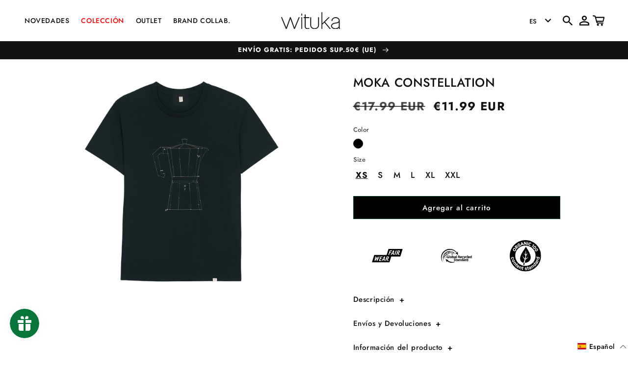

--- FILE ---
content_type: text/html; charset=utf-8
request_url: https://www.wituka.com/es/products/moka-constellation
body_size: 75259
content:
<!doctype html>
<html class="no-js" lang="es">
  <head>

    <script>
  window.consentmo_gcm_initial_state = "";
  window.consentmo_gcm_state = "0";
  window.consentmo_gcm_security_storage = "strict";
  window.consentmo_gcm_ad_storage = "marketing";
  window.consentmo_gcm_analytics_storage = "analytics";
  window.consentmo_gcm_functionality_storage = "functionality";
  window.consentmo_gcm_personalization_storage = "functionality";
  window.consentmo_gcm_ads_data_redaction = "true";
  window.consentmo_gcm_url_passthrough = "false";
  window.consentmo_gcm_data_layer_name = "dataLayer";
  
  // Google Consent Mode V2 integration script from Consentmo GDPR
  window.isenseRules = {};
  window.isenseRules.gcm = {
      gcmVersion: 2,
      integrationVersion: 3,
      customChanges: false,
      consentUpdated: false,
      initialState: 7,
      isCustomizationEnabled: false,
      adsDataRedaction: true,
      urlPassthrough: false,
      dataLayer: 'dataLayer',
      categories: { ad_personalization: "marketing", ad_storage: "marketing", ad_user_data: "marketing", analytics_storage: "analytics", functionality_storage: "functionality", personalization_storage: "functionality", security_storage: "strict"},
      storage: { ad_personalization: "false", ad_storage: "false", ad_user_data: "false", analytics_storage: "false", functionality_storage: "false", personalization_storage: "false", security_storage: "false", wait_for_update: 2000 }
  };
  if(window.consentmo_gcm_state !== null && window.consentmo_gcm_state !== "" && window.consentmo_gcm_state !== "0") {
    window.isenseRules.gcm.isCustomizationEnabled = true;
    window.isenseRules.gcm.initialState = window.consentmo_gcm_initial_state === null || window.consentmo_gcm_initial_state.trim() === "" ? window.isenseRules.gcm.initialState : window.consentmo_gcm_initial_state;
    window.isenseRules.gcm.categories.ad_storage = window.consentmo_gcm_ad_storage === null || window.consentmo_gcm_ad_storage.trim() === "" ? window.isenseRules.gcm.categories.ad_storage : window.consentmo_gcm_ad_storage;
    window.isenseRules.gcm.categories.ad_user_data = window.consentmo_gcm_ad_storage === null || window.consentmo_gcm_ad_storage.trim() === "" ? window.isenseRules.gcm.categories.ad_user_data : window.consentmo_gcm_ad_storage;
    window.isenseRules.gcm.categories.ad_personalization = window.consentmo_gcm_ad_storage === null || window.consentmo_gcm_ad_storage.trim() === "" ? window.isenseRules.gcm.categories.ad_personalization : window.consentmo_gcm_ad_storage;
    window.isenseRules.gcm.categories.analytics_storage = window.consentmo_gcm_analytics_storage === null || window.consentmo_gcm_analytics_storage.trim() === "" ? window.isenseRules.gcm.categories.analytics_storage : window.consentmo_gcm_analytics_storage;
    window.isenseRules.gcm.categories.functionality_storage = window.consentmo_gcm_functionality_storage === null || window.consentmo_gcm_functionality_storage.trim() === "" ? window.isenseRules.gcm.categories.functionality_storage : window.consentmo_gcm_functionality_storage;
    window.isenseRules.gcm.categories.personalization_storage = window.consentmo_gcm_personalization_storage === null || window.consentmo_gcm_personalization_storage.trim() === "" ? window.isenseRules.gcm.categories.personalization_storage : window.consentmo_gcm_personalization_storage;
    window.isenseRules.gcm.categories.security_storage = window.consentmo_gcm_security_storage === null || window.consentmo_gcm_security_storage.trim() === "" ? window.isenseRules.gcm.categories.security_storage : window.consentmo_gcm_security_storage;
    window.isenseRules.gcm.urlPassthrough = window.consentmo_gcm_url_passthrough === null || window.consentmo_gcm_url_passthrough.trim() === "" ? window.isenseRules.gcm.urlPassthrough : window.consentmo_gcm_url_passthrough;
    window.isenseRules.gcm.adsDataRedaction = window.consentmo_gcm_ads_data_redaction === null || window.consentmo_gcm_ads_data_redaction.trim() === "" ? window.isenseRules.gcm.adsDataRedaction : window.consentmo_gcm_ads_data_redaction;
    window.isenseRules.gcm.dataLayer = window.consentmo_gcm_data_layer_name === null || window.consentmo_gcm_data_layer_name.trim() === "" ? window.isenseRules.gcm.dataLayer : window.consentmo_gcm_data_layer_name;
  }
  window.isenseRules.initializeGcm = function (rules) {
    if(window.isenseRules.gcm.isCustomizationEnabled) {
      rules.initialState = window.isenseRules.gcm.initialState;
      rules.urlPassthrough = window.isenseRules.gcm.urlPassthrough === true || window.isenseRules.gcm.urlPassthrough === 'true';
      rules.adsDataRedaction = window.isenseRules.gcm.adsDataRedaction === true || window.isenseRules.gcm.adsDataRedaction === 'true';
    }
    
    let initialState = parseInt(rules.initialState);
    let marketingBlocked = initialState === 0 || initialState === 2 || initialState === 5 || initialState === 7;
    let analyticsBlocked = initialState === 0 || initialState === 3 || initialState === 6 || initialState === 7;
    let functionalityBlocked = initialState === 4 || initialState === 5 || initialState === 6 || initialState === 7;

    let gdprCache = localStorage.getItem('gdprCache') ? JSON.parse(localStorage.getItem('gdprCache')) : null;
    if (gdprCache && typeof gdprCache.updatedPreferences !== "undefined") {
      let updatedPreferences = gdprCache.updatedPreferences;
      marketingBlocked = parseInt(updatedPreferences.indexOf('marketing')) > -1;
      analyticsBlocked = parseInt(updatedPreferences.indexOf('analytics')) > -1;
      functionalityBlocked = parseInt(updatedPreferences.indexOf('functionality')) > -1;
    }

    Object.entries(rules.categories).forEach(category => {
      if(rules.storage.hasOwnProperty(category[0])) {
        switch(category[1]) {
          case 'strict':
            rules.storage[category[0]] = "granted";
            break;
          case 'marketing':
            rules.storage[category[0]] = marketingBlocked ? "denied" : "granted";
            break;
          case 'analytics':
            rules.storage[category[0]] = analyticsBlocked ? "denied" : "granted";
            break;
          case 'functionality':
            rules.storage[category[0]] = functionalityBlocked ? "denied" : "granted";
            break;
        }
      }
    });
    rules.consentUpdated = true;
    isenseRules.gcm = rules;
  }

  // Google Consent Mode - initialization start
  window.isenseRules.initializeGcm({
    ...window.isenseRules.gcm,
    adsDataRedaction: true,
    urlPassthrough: false,
    initialState: 7
  });

  /*
  * initialState acceptable values:
  * 0 - Set both ad_storage and analytics_storage to denied
  * 1 - Set all categories to granted
  * 2 - Set only ad_storage to denied
  * 3 - Set only analytics_storage to denied
  * 4 - Set only functionality_storage to denied
  * 5 - Set both ad_storage and functionality_storage to denied
  * 6 - Set both analytics_storage and functionality_storage to denied
  * 7 - Set all categories to denied
  */

  window[window.isenseRules.gcm.dataLayer] = window[window.isenseRules.gcm.dataLayer] || [];
  function gtag() { window[window.isenseRules.gcm.dataLayer].push(arguments); }
  gtag("consent", "default", isenseRules.gcm.storage);
  isenseRules.gcm.adsDataRedaction && gtag("set", "ads_data_redaction", isenseRules.gcm.adsDataRedaction);
  isenseRules.gcm.urlPassthrough && gtag("set", "url_passthrough", isenseRules.gcm.urlPassthrough);
</script>

    <meta charset="utf-8">
    <meta http-equiv="X-UA-Compatible" content="IE=edge">
    <meta name="viewport" content="width=device-width,initial-scale=1">
    <meta name="theme-color" content="">
    <link rel="canonical" href="https://www.wituka.com/es/products/moka-constellation">
    <link rel="preconnect" href="https://cdn.shopify.com" crossorigin>
    <link
      rel="stylesheet"
      href="//www.wituka.com/cdn/shop/t/147/assets/swiper-bundle.min.css?v=70488378681508428231706534345"
    /><link rel="icon" type="image/png" href="//www.wituka.com/cdn/shop/files/Favicon_Wituka.png?crop=center&height=32&v=1614302973&width=32"><link rel="preconnect" href="https://fonts.shopifycdn.com" crossorigin><title>
      Moka Constellation
 &ndash; Wituka </title>

    
      <meta name="description" content="For every order we plant a tree in deforested countries. Soft touch T-shirt and 100% certified organic cotton. Printed in Spain with silk screen printing. Designed by FlorentBodart for Wituka. Shipping from Spain in the same day. Total satisfaction or money back guarantee.">
    

    

<meta property="og:site_name" content="Wituka ">
<meta property="og:url" content="https://www.wituka.com/es/products/moka-constellation">
<meta property="og:title" content="Moka Constellation">
<meta property="og:type" content="product">
<meta property="og:description" content="For every order we plant a tree in deforested countries. Soft touch T-shirt and 100% certified organic cotton. Printed in Spain with silk screen printing. Designed by FlorentBodart for Wituka. Shipping from Spain in the same day. Total satisfaction or money back guarantee."><meta property="og:image" content="http://www.wituka.com/cdn/shop/files/BLACKCOFFEE.jpg?v=1703859023">
  <meta property="og:image:secure_url" content="https://www.wituka.com/cdn/shop/files/BLACKCOFFEE.jpg?v=1703859023">
  <meta property="og:image:width" content="2000">
  <meta property="og:image:height" content="2000"><meta property="og:price:amount" content="11.99">
  <meta property="og:price:currency" content="EUR"><meta name="twitter:card" content="summary_large_image">
<meta name="twitter:title" content="Moka Constellation">
<meta name="twitter:description" content="For every order we plant a tree in deforested countries. Soft touch T-shirt and 100% certified organic cotton. Printed in Spain with silk screen printing. Designed by FlorentBodart for Wituka. Shipping from Spain in the same day. Total satisfaction or money back guarantee.">

    <script src="//www.wituka.com/cdn/shop/t/147/assets/swiper-bundle.min.js?v=146384143693317746301706534345" defer="defer" ></script>
    <script src="//www.wituka.com/cdn/shop/t/147/assets/global.js?v=113311187706664659931729878850" defer="defer"></script>
    <script>window.performance && window.performance.mark && window.performance.mark('shopify.content_for_header.start');</script><meta name="google-site-verification" content="7CJjIqurPHfPoIjdYvX-K9UJhKFoHU-3HRvPjqOK758">
<meta name="facebook-domain-verification" content="bt2u7ls4wtjulqf75ltcjr319rjdyi">
<meta name="facebook-domain-verification" content="d80rys87nxlsy382vqz538phk2tnkr">
<meta id="shopify-digital-wallet" name="shopify-digital-wallet" content="/17545615/digital_wallets/dialog">
<meta name="shopify-checkout-api-token" content="46cb1c57385eb7ed26c3068b577b59c6">
<meta id="in-context-paypal-metadata" data-shop-id="17545615" data-venmo-supported="false" data-environment="production" data-locale="es_ES" data-paypal-v4="true" data-currency="EUR">
<link rel="alternate" hreflang="x-default" href="https://www.wituka.com/products/moka-constellation">
<link rel="alternate" hreflang="en-ES" href="https://www.wituka.com/products/moka-constellation">
<link rel="alternate" hreflang="es-ES" href="https://www.wituka.com/es/products/moka-constellation">
<link rel="alternate" type="application/json+oembed" href="https://www.wituka.com/es/products/moka-constellation.oembed">
<script async="async" src="/checkouts/internal/preloads.js?locale=es-ES"></script>
<link rel="preconnect" href="https://shop.app" crossorigin="anonymous">
<script async="async" src="https://shop.app/checkouts/internal/preloads.js?locale=es-ES&shop_id=17545615" crossorigin="anonymous"></script>
<script id="apple-pay-shop-capabilities" type="application/json">{"shopId":17545615,"countryCode":"ES","currencyCode":"EUR","merchantCapabilities":["supports3DS"],"merchantId":"gid:\/\/shopify\/Shop\/17545615","merchantName":"Wituka ","requiredBillingContactFields":["postalAddress","email","phone"],"requiredShippingContactFields":["postalAddress","email","phone"],"shippingType":"shipping","supportedNetworks":["visa","maestro","masterCard","amex"],"total":{"type":"pending","label":"Wituka ","amount":"1.00"},"shopifyPaymentsEnabled":true,"supportsSubscriptions":true}</script>
<script id="shopify-features" type="application/json">{"accessToken":"46cb1c57385eb7ed26c3068b577b59c6","betas":["rich-media-storefront-analytics"],"domain":"www.wituka.com","predictiveSearch":true,"shopId":17545615,"locale":"es"}</script>
<script>var Shopify = Shopify || {};
Shopify.shop = "wituka.myshopify.com";
Shopify.locale = "es";
Shopify.currency = {"active":"EUR","rate":"1.0"};
Shopify.country = "ES";
Shopify.theme = {"name":"Home Post-Rebajas","id":158417158479,"schema_name":"Dawn","schema_version":"7.0.0","theme_store_id":null,"role":"main"};
Shopify.theme.handle = "null";
Shopify.theme.style = {"id":null,"handle":null};
Shopify.cdnHost = "www.wituka.com/cdn";
Shopify.routes = Shopify.routes || {};
Shopify.routes.root = "/es/";</script>
<script type="module">!function(o){(o.Shopify=o.Shopify||{}).modules=!0}(window);</script>
<script>!function(o){function n(){var o=[];function n(){o.push(Array.prototype.slice.apply(arguments))}return n.q=o,n}var t=o.Shopify=o.Shopify||{};t.loadFeatures=n(),t.autoloadFeatures=n()}(window);</script>
<script>
  window.ShopifyPay = window.ShopifyPay || {};
  window.ShopifyPay.apiHost = "shop.app\/pay";
  window.ShopifyPay.redirectState = null;
</script>
<script id="shop-js-analytics" type="application/json">{"pageType":"product"}</script>
<script defer="defer" async type="module" src="//www.wituka.com/cdn/shopifycloud/shop-js/modules/v2/client.init-shop-cart-sync_BFpxDrjM.es.esm.js"></script>
<script defer="defer" async type="module" src="//www.wituka.com/cdn/shopifycloud/shop-js/modules/v2/chunk.common_CnP21gUX.esm.js"></script>
<script defer="defer" async type="module" src="//www.wituka.com/cdn/shopifycloud/shop-js/modules/v2/chunk.modal_D61HrJrg.esm.js"></script>
<script type="module">
  await import("//www.wituka.com/cdn/shopifycloud/shop-js/modules/v2/client.init-shop-cart-sync_BFpxDrjM.es.esm.js");
await import("//www.wituka.com/cdn/shopifycloud/shop-js/modules/v2/chunk.common_CnP21gUX.esm.js");
await import("//www.wituka.com/cdn/shopifycloud/shop-js/modules/v2/chunk.modal_D61HrJrg.esm.js");

  window.Shopify.SignInWithShop?.initShopCartSync?.({"fedCMEnabled":true,"windoidEnabled":true});

</script>
<script>
  window.Shopify = window.Shopify || {};
  if (!window.Shopify.featureAssets) window.Shopify.featureAssets = {};
  window.Shopify.featureAssets['shop-js'] = {"shop-cart-sync":["modules/v2/client.shop-cart-sync_DunGk5rn.es.esm.js","modules/v2/chunk.common_CnP21gUX.esm.js","modules/v2/chunk.modal_D61HrJrg.esm.js"],"init-fed-cm":["modules/v2/client.init-fed-cm_Bhr0vd71.es.esm.js","modules/v2/chunk.common_CnP21gUX.esm.js","modules/v2/chunk.modal_D61HrJrg.esm.js"],"init-shop-email-lookup-coordinator":["modules/v2/client.init-shop-email-lookup-coordinator_Cgf-1HKc.es.esm.js","modules/v2/chunk.common_CnP21gUX.esm.js","modules/v2/chunk.modal_D61HrJrg.esm.js"],"init-windoid":["modules/v2/client.init-windoid_RKlvBm7f.es.esm.js","modules/v2/chunk.common_CnP21gUX.esm.js","modules/v2/chunk.modal_D61HrJrg.esm.js"],"shop-button":["modules/v2/client.shop-button_DcwUN_L_.es.esm.js","modules/v2/chunk.common_CnP21gUX.esm.js","modules/v2/chunk.modal_D61HrJrg.esm.js"],"shop-cash-offers":["modules/v2/client.shop-cash-offers_zT3TeJrS.es.esm.js","modules/v2/chunk.common_CnP21gUX.esm.js","modules/v2/chunk.modal_D61HrJrg.esm.js"],"shop-toast-manager":["modules/v2/client.shop-toast-manager_Dhsh6ZDd.es.esm.js","modules/v2/chunk.common_CnP21gUX.esm.js","modules/v2/chunk.modal_D61HrJrg.esm.js"],"init-shop-cart-sync":["modules/v2/client.init-shop-cart-sync_BFpxDrjM.es.esm.js","modules/v2/chunk.common_CnP21gUX.esm.js","modules/v2/chunk.modal_D61HrJrg.esm.js"],"init-customer-accounts-sign-up":["modules/v2/client.init-customer-accounts-sign-up__zAQf6yH.es.esm.js","modules/v2/client.shop-login-button_DmGuuAqh.es.esm.js","modules/v2/chunk.common_CnP21gUX.esm.js","modules/v2/chunk.modal_D61HrJrg.esm.js"],"pay-button":["modules/v2/client.pay-button_BSqAUYU_.es.esm.js","modules/v2/chunk.common_CnP21gUX.esm.js","modules/v2/chunk.modal_D61HrJrg.esm.js"],"init-customer-accounts":["modules/v2/client.init-customer-accounts_BUX2wPcc.es.esm.js","modules/v2/client.shop-login-button_DmGuuAqh.es.esm.js","modules/v2/chunk.common_CnP21gUX.esm.js","modules/v2/chunk.modal_D61HrJrg.esm.js"],"avatar":["modules/v2/client.avatar_BTnouDA3.es.esm.js"],"init-shop-for-new-customer-accounts":["modules/v2/client.init-shop-for-new-customer-accounts_C3NVS8-R.es.esm.js","modules/v2/client.shop-login-button_DmGuuAqh.es.esm.js","modules/v2/chunk.common_CnP21gUX.esm.js","modules/v2/chunk.modal_D61HrJrg.esm.js"],"shop-follow-button":["modules/v2/client.shop-follow-button_BoBKYaAK.es.esm.js","modules/v2/chunk.common_CnP21gUX.esm.js","modules/v2/chunk.modal_D61HrJrg.esm.js"],"checkout-modal":["modules/v2/client.checkout-modal_BzXpoShc.es.esm.js","modules/v2/chunk.common_CnP21gUX.esm.js","modules/v2/chunk.modal_D61HrJrg.esm.js"],"shop-login-button":["modules/v2/client.shop-login-button_DmGuuAqh.es.esm.js","modules/v2/chunk.common_CnP21gUX.esm.js","modules/v2/chunk.modal_D61HrJrg.esm.js"],"lead-capture":["modules/v2/client.lead-capture_ClopgrIx.es.esm.js","modules/v2/chunk.common_CnP21gUX.esm.js","modules/v2/chunk.modal_D61HrJrg.esm.js"],"shop-login":["modules/v2/client.shop-login_DQ0hrHfi.es.esm.js","modules/v2/chunk.common_CnP21gUX.esm.js","modules/v2/chunk.modal_D61HrJrg.esm.js"],"payment-terms":["modules/v2/client.payment-terms_Bawo8ezy.es.esm.js","modules/v2/chunk.common_CnP21gUX.esm.js","modules/v2/chunk.modal_D61HrJrg.esm.js"]};
</script>
<script>(function() {
  var isLoaded = false;
  function asyncLoad() {
    if (isLoaded) return;
    isLoaded = true;
    var urls = ["https:\/\/size-charts-relentless.herokuapp.com\/js\/size-charts-relentless.js?shop=wituka.myshopify.com","https:\/\/shy.elfsight.com\/p\/platform.js?shop=wituka.myshopify.com","https:\/\/cdn-app.cart-bot.net\/public\/js\/append.js?shop=wituka.myshopify.com","https:\/\/d2badvwg0mti9p.cloudfront.net\/script.js?shop=wituka.myshopify.com\u0026shop=wituka.myshopify.com"];
    for (var i = 0; i < urls.length; i++) {
      var s = document.createElement('script');
      s.type = 'text/javascript';
      s.async = true;
      s.src = urls[i];
      var x = document.getElementsByTagName('script')[0];
      x.parentNode.insertBefore(s, x);
    }
  };
  if(window.attachEvent) {
    window.attachEvent('onload', asyncLoad);
  } else {
    window.addEventListener('load', asyncLoad, false);
  }
})();</script>
<script id="__st">var __st={"a":17545615,"offset":3600,"reqid":"f0cab55d-72e9-454a-8948-4b06f87bf6e4-1769721849","pageurl":"www.wituka.com\/es\/products\/moka-constellation","u":"20d9c528e071","p":"product","rtyp":"product","rid":8854395093327};</script>
<script>window.ShopifyPaypalV4VisibilityTracking = true;</script>
<script id="captcha-bootstrap">!function(){'use strict';const t='contact',e='account',n='new_comment',o=[[t,t],['blogs',n],['comments',n],[t,'customer']],c=[[e,'customer_login'],[e,'guest_login'],[e,'recover_customer_password'],[e,'create_customer']],r=t=>t.map((([t,e])=>`form[action*='/${t}']:not([data-nocaptcha='true']) input[name='form_type'][value='${e}']`)).join(','),a=t=>()=>t?[...document.querySelectorAll(t)].map((t=>t.form)):[];function s(){const t=[...o],e=r(t);return a(e)}const i='password',u='form_key',d=['recaptcha-v3-token','g-recaptcha-response','h-captcha-response',i],f=()=>{try{return window.sessionStorage}catch{return}},m='__shopify_v',_=t=>t.elements[u];function p(t,e,n=!1){try{const o=window.sessionStorage,c=JSON.parse(o.getItem(e)),{data:r}=function(t){const{data:e,action:n}=t;return t[m]||n?{data:e,action:n}:{data:t,action:n}}(c);for(const[e,n]of Object.entries(r))t.elements[e]&&(t.elements[e].value=n);n&&o.removeItem(e)}catch(o){console.error('form repopulation failed',{error:o})}}const l='form_type',E='cptcha';function T(t){t.dataset[E]=!0}const w=window,h=w.document,L='Shopify',v='ce_forms',y='captcha';let A=!1;((t,e)=>{const n=(g='f06e6c50-85a8-45c8-87d0-21a2b65856fe',I='https://cdn.shopify.com/shopifycloud/storefront-forms-hcaptcha/ce_storefront_forms_captcha_hcaptcha.v1.5.2.iife.js',D={infoText:'Protegido por hCaptcha',privacyText:'Privacidad',termsText:'Términos'},(t,e,n)=>{const o=w[L][v],c=o.bindForm;if(c)return c(t,g,e,D).then(n);var r;o.q.push([[t,g,e,D],n]),r=I,A||(h.body.append(Object.assign(h.createElement('script'),{id:'captcha-provider',async:!0,src:r})),A=!0)});var g,I,D;w[L]=w[L]||{},w[L][v]=w[L][v]||{},w[L][v].q=[],w[L][y]=w[L][y]||{},w[L][y].protect=function(t,e){n(t,void 0,e),T(t)},Object.freeze(w[L][y]),function(t,e,n,w,h,L){const[v,y,A,g]=function(t,e,n){const i=e?o:[],u=t?c:[],d=[...i,...u],f=r(d),m=r(i),_=r(d.filter((([t,e])=>n.includes(e))));return[a(f),a(m),a(_),s()]}(w,h,L),I=t=>{const e=t.target;return e instanceof HTMLFormElement?e:e&&e.form},D=t=>v().includes(t);t.addEventListener('submit',(t=>{const e=I(t);if(!e)return;const n=D(e)&&!e.dataset.hcaptchaBound&&!e.dataset.recaptchaBound,o=_(e),c=g().includes(e)&&(!o||!o.value);(n||c)&&t.preventDefault(),c&&!n&&(function(t){try{if(!f())return;!function(t){const e=f();if(!e)return;const n=_(t);if(!n)return;const o=n.value;o&&e.removeItem(o)}(t);const e=Array.from(Array(32),(()=>Math.random().toString(36)[2])).join('');!function(t,e){_(t)||t.append(Object.assign(document.createElement('input'),{type:'hidden',name:u})),t.elements[u].value=e}(t,e),function(t,e){const n=f();if(!n)return;const o=[...t.querySelectorAll(`input[type='${i}']`)].map((({name:t})=>t)),c=[...d,...o],r={};for(const[a,s]of new FormData(t).entries())c.includes(a)||(r[a]=s);n.setItem(e,JSON.stringify({[m]:1,action:t.action,data:r}))}(t,e)}catch(e){console.error('failed to persist form',e)}}(e),e.submit())}));const S=(t,e)=>{t&&!t.dataset[E]&&(n(t,e.some((e=>e===t))),T(t))};for(const o of['focusin','change'])t.addEventListener(o,(t=>{const e=I(t);D(e)&&S(e,y())}));const B=e.get('form_key'),M=e.get(l),P=B&&M;t.addEventListener('DOMContentLoaded',(()=>{const t=y();if(P)for(const e of t)e.elements[l].value===M&&p(e,B);[...new Set([...A(),...v().filter((t=>'true'===t.dataset.shopifyCaptcha))])].forEach((e=>S(e,t)))}))}(h,new URLSearchParams(w.location.search),n,t,e,['guest_login'])})(!0,!0)}();</script>
<script integrity="sha256-4kQ18oKyAcykRKYeNunJcIwy7WH5gtpwJnB7kiuLZ1E=" data-source-attribution="shopify.loadfeatures" defer="defer" src="//www.wituka.com/cdn/shopifycloud/storefront/assets/storefront/load_feature-a0a9edcb.js" crossorigin="anonymous"></script>
<script crossorigin="anonymous" defer="defer" src="//www.wituka.com/cdn/shopifycloud/storefront/assets/shopify_pay/storefront-65b4c6d7.js?v=20250812"></script>
<script data-source-attribution="shopify.dynamic_checkout.dynamic.init">var Shopify=Shopify||{};Shopify.PaymentButton=Shopify.PaymentButton||{isStorefrontPortableWallets:!0,init:function(){window.Shopify.PaymentButton.init=function(){};var t=document.createElement("script");t.src="https://www.wituka.com/cdn/shopifycloud/portable-wallets/latest/portable-wallets.es.js",t.type="module",document.head.appendChild(t)}};
</script>
<script data-source-attribution="shopify.dynamic_checkout.buyer_consent">
  function portableWalletsHideBuyerConsent(e){var t=document.getElementById("shopify-buyer-consent"),n=document.getElementById("shopify-subscription-policy-button");t&&n&&(t.classList.add("hidden"),t.setAttribute("aria-hidden","true"),n.removeEventListener("click",e))}function portableWalletsShowBuyerConsent(e){var t=document.getElementById("shopify-buyer-consent"),n=document.getElementById("shopify-subscription-policy-button");t&&n&&(t.classList.remove("hidden"),t.removeAttribute("aria-hidden"),n.addEventListener("click",e))}window.Shopify?.PaymentButton&&(window.Shopify.PaymentButton.hideBuyerConsent=portableWalletsHideBuyerConsent,window.Shopify.PaymentButton.showBuyerConsent=portableWalletsShowBuyerConsent);
</script>
<script data-source-attribution="shopify.dynamic_checkout.cart.bootstrap">document.addEventListener("DOMContentLoaded",(function(){function t(){return document.querySelector("shopify-accelerated-checkout-cart, shopify-accelerated-checkout")}if(t())Shopify.PaymentButton.init();else{new MutationObserver((function(e,n){t()&&(Shopify.PaymentButton.init(),n.disconnect())})).observe(document.body,{childList:!0,subtree:!0})}}));
</script>
<link id="shopify-accelerated-checkout-styles" rel="stylesheet" media="screen" href="https://www.wituka.com/cdn/shopifycloud/portable-wallets/latest/accelerated-checkout-backwards-compat.css" crossorigin="anonymous">
<style id="shopify-accelerated-checkout-cart">
        #shopify-buyer-consent {
  margin-top: 1em;
  display: inline-block;
  width: 100%;
}

#shopify-buyer-consent.hidden {
  display: none;
}

#shopify-subscription-policy-button {
  background: none;
  border: none;
  padding: 0;
  text-decoration: underline;
  font-size: inherit;
  cursor: pointer;
}

#shopify-subscription-policy-button::before {
  box-shadow: none;
}

      </style>
<script id="sections-script" data-sections="header,footer" defer="defer" src="//www.wituka.com/cdn/shop/t/147/compiled_assets/scripts.js?v=13954"></script>
<script>window.performance && window.performance.mark && window.performance.mark('shopify.content_for_header.end');</script>


    <style data-shopify>
      @font-face {
  font-family: Jost;
  font-weight: 500;
  font-style: normal;
  font-display: swap;
  src: url("//www.wituka.com/cdn/fonts/jost/jost_n5.7c8497861ffd15f4e1284cd221f14658b0e95d61.woff2") format("woff2"),
       url("//www.wituka.com/cdn/fonts/jost/jost_n5.fb6a06896db583cc2df5ba1b30d9c04383119dd9.woff") format("woff");
}

      @font-face {
  font-family: Jost;
  font-weight: 700;
  font-style: normal;
  font-display: swap;
  src: url("//www.wituka.com/cdn/fonts/jost/jost_n7.921dc18c13fa0b0c94c5e2517ffe06139c3615a3.woff2") format("woff2"),
       url("//www.wituka.com/cdn/fonts/jost/jost_n7.cbfc16c98c1e195f46c536e775e4e959c5f2f22b.woff") format("woff");
}

      @font-face {
  font-family: Jost;
  font-weight: 500;
  font-style: italic;
  font-display: swap;
  src: url("//www.wituka.com/cdn/fonts/jost/jost_i5.a6c7dbde35f2b89f8461eacda9350127566e5d51.woff2") format("woff2"),
       url("//www.wituka.com/cdn/fonts/jost/jost_i5.2b58baee736487eede6bcdb523ca85eea2418357.woff") format("woff");
}

      @font-face {
  font-family: Jost;
  font-weight: 700;
  font-style: italic;
  font-display: swap;
  src: url("//www.wituka.com/cdn/fonts/jost/jost_i7.d8201b854e41e19d7ed9b1a31fe4fe71deea6d3f.woff2") format("woff2"),
       url("//www.wituka.com/cdn/fonts/jost/jost_i7.eae515c34e26b6c853efddc3fc0c552e0de63757.woff") format("woff");
}

      @font-face {
  font-family: Jost;
  font-weight: 700;
  font-style: normal;
  font-display: swap;
  src: url("//www.wituka.com/cdn/fonts/jost/jost_n7.921dc18c13fa0b0c94c5e2517ffe06139c3615a3.woff2") format("woff2"),
       url("//www.wituka.com/cdn/fonts/jost/jost_n7.cbfc16c98c1e195f46c536e775e4e959c5f2f22b.woff") format("woff");
}


      :root {
        --font-body-family: Jost, sans-serif;
        --font-body-style: normal;
        --font-body-weight: 500;
        --font-body-weight-bold: 800;

        --font-heading-family: Jost, sans-serif;
        --font-heading-style: normal;
        --font-heading-weight: 700;

        --font-body-scale: 1.0;
        --font-heading-scale: 1.0;

        --color-base-text: 18, 18, 18;
        --color-shadow: 18, 18, 18;
        --color-base-background-1: 255, 255, 255;
        --color-base-background-2: 214, 215, 208;
        --color-base-solid-button-labels: 255, 255, 255;
        --color-base-outline-button-labels: 18, 18, 18;
        --color-base-accent-1: 3, 63, 46;
        --color-base-accent-2: 51, 79, 180;
        --payment-terms-background-color: #ffffff;

        --gradient-base-background-1: #ffffff;
        --gradient-base-background-2: #d6d7d0;
        --gradient-base-accent-1: #033f2e;
        --gradient-base-accent-2: #334fb4;

        --media-padding: px;
        --media-border-opacity: 0.05;
        --media-border-width: 0px;
        --media-radius: 0px;
        --media-shadow-opacity: 0.0;
        --media-shadow-horizontal-offset: 0px;
        --media-shadow-vertical-offset: -24px;
        --media-shadow-blur-radius: 5px;
        --media-shadow-visible: 0;

        --page-width: 110rem;
        --page-width-margin: 0rem;

        --product-card-image-padding: 0.0rem;
        --product-card-corner-radius: 0.0rem;
        --product-card-text-alignment: center;
        --product-card-border-width: 0.0rem;
        --product-card-border-opacity: 0.1;
        --product-card-shadow-opacity: 0.0;
        --product-card-shadow-visible: 0;
        --product-card-shadow-horizontal-offset: 0.0rem;
        --product-card-shadow-vertical-offset: 0.4rem;
        --product-card-shadow-blur-radius: 0.5rem;

        --collection-card-image-padding: 0.0rem;
        --collection-card-corner-radius: 0.0rem;
        --collection-card-text-alignment: center;
        --collection-card-border-width: 0.0rem;
        --collection-card-border-opacity: 0.1;
        --collection-card-shadow-opacity: 0.0;
        --collection-card-shadow-visible: 0;
        --collection-card-shadow-horizontal-offset: 0.0rem;
        --collection-card-shadow-vertical-offset: 0.4rem;
        --collection-card-shadow-blur-radius: 0.5rem;

        --blog-card-image-padding: 0.0rem;
        --blog-card-corner-radius: 0.0rem;
        --blog-card-text-alignment: left;
        --blog-card-border-width: 0.0rem;
        --blog-card-border-opacity: 0.1;
        --blog-card-shadow-opacity: 0.0;
        --blog-card-shadow-visible: 0;
        --blog-card-shadow-horizontal-offset: 0.0rem;
        --blog-card-shadow-vertical-offset: 0.4rem;
        --blog-card-shadow-blur-radius: 0.5rem;

        --badge-corner-radius: 4.0rem;

        --popup-border-width: 1px;
        --popup-border-opacity: 0.1;
        --popup-corner-radius: 0px;
        --popup-shadow-opacity: 0.0;
        --popup-shadow-horizontal-offset: 0px;
        --popup-shadow-vertical-offset: 4px;
        --popup-shadow-blur-radius: 5px;

        --drawer-border-width: 1px;
        --drawer-border-opacity: 0.1;
        --drawer-shadow-opacity: 0.0;
        --drawer-shadow-horizontal-offset: 0px;
        --drawer-shadow-vertical-offset: 4px;
        --drawer-shadow-blur-radius: 5px;

        --spacing-sections-desktop: 0px;
        --spacing-sections-mobile: 0px;

        --grid-desktop-vertical-spacing: 8px;
        --grid-desktop-horizontal-spacing: 8px;
        --grid-mobile-vertical-spacing: 4px;
        --grid-mobile-horizontal-spacing: 4px;

        --text-boxes-border-opacity: 0.1;
        --text-boxes-border-width: 0px;
        --text-boxes-radius: 0px;
        --text-boxes-shadow-opacity: 0.0;
        --text-boxes-shadow-visible: 0;
        --text-boxes-shadow-horizontal-offset: 0px;
        --text-boxes-shadow-vertical-offset: 4px;
        --text-boxes-shadow-blur-radius: 5px;

        --buttons-radius: 0px;
        --buttons-radius-outset: 0px;
        --buttons-border-width: 1px;
        --buttons-border-opacity: 1.0;
        --buttons-shadow-opacity: 0.0;
        --buttons-shadow-visible: 0;
        --buttons-shadow-horizontal-offset: 0px;
        --buttons-shadow-vertical-offset: 4px;
        --buttons-shadow-blur-radius: 5px;
        --buttons-border-offset: 0px;

        --inputs-radius: 0px;
        --inputs-border-width: 1px;
        --inputs-border-opacity: 0.55;
        --inputs-shadow-opacity: 0.0;
        --inputs-shadow-horizontal-offset: 0px;
        --inputs-margin-offset: 0px;
        --inputs-shadow-vertical-offset: 4px;
        --inputs-shadow-blur-radius: 5px;
        --inputs-radius-outset: 0px;

        --variant-pills-radius: 40px;
        --variant-pills-border-width: 1px;
        --variant-pills-border-opacity: 0.55;
        --variant-pills-shadow-opacity: 0.0;
        --variant-pills-shadow-horizontal-offset: 0px;
        --variant-pills-shadow-vertical-offset: 4px;
        --variant-pills-shadow-blur-radius: 5px;
      }

      *,
      *::before,
      *::after {
        box-sizing: inherit;
      }

      html {
        box-sizing: border-box;
        font-size: calc(var(--font-body-scale) * 62.5%);
        height: 100%;
      }

      body {
        display: grid;
        grid-template-rows: auto auto 1fr auto;
        grid-template-columns: 100%;
        min-height: 100%;
        margin: 0;
        font-size: 1.5rem;
        letter-spacing: 0.06rem;
        line-height: calc(1 + 0.8 / var(--font-body-scale));
        font-family: var(--font-body-family);
        font-style: var(--font-body-style);
        font-weight: var(--font-body-weight);
      }

      @media screen and (min-width: 750px) {
        body {
          font-size: 1.6rem;
        }
      }
    </style>

    <link href="//www.wituka.com/cdn/shop/t/147/assets/base.css?v=14550052316181140131768389872" rel="stylesheet" type="text/css" media="all" />
<link rel="preload" as="font" href="//www.wituka.com/cdn/fonts/jost/jost_n5.7c8497861ffd15f4e1284cd221f14658b0e95d61.woff2" type="font/woff2" crossorigin><link rel="preload" as="font" href="//www.wituka.com/cdn/fonts/jost/jost_n7.921dc18c13fa0b0c94c5e2517ffe06139c3615a3.woff2" type="font/woff2" crossorigin><link rel="stylesheet" href="//www.wituka.com/cdn/shop/t/147/assets/component-predictive-search.css?v=83512081251802922551706534345" media="print" onload="this.media='all'"><script>document.documentElement.className = document.documentElement.className.replace('no-js', 'js');
    if (Shopify.designMode) {
      document.documentElement.classList.add('shopify-design-mode');
    }
    </script>
  



<!-- BEGIN app block: shopify://apps/consentmo-gdpr/blocks/gdpr_cookie_consent/4fbe573f-a377-4fea-9801-3ee0858cae41 -->


<!-- END app block --><!-- BEGIN app block: shopify://apps/hotjar-install/blocks/global/2903e4ea-7615-463e-8b60-582f487dac4f -->
  <script>
    console.log('[Hotjar Install] Loaded Saved Script');
  </script>
  <script>(function(h,o,t,j,a,r){h.hj=h.hj||function(){(h.hj.q=h.hj.q||[]).push(arguments)};h._hjSettings={hjid:5078632,hjsv:6};a=o.getElementsByTagName('head')[0];r=o.createElement('script');r.async=1;r.src=t+h._hjSettings.hjid+j+h._hjSettings.hjsv;a.appendChild(r);})(window,document,'https://static.hotjar.com/c/hotjar-','.js?sv=');</script>



<!-- END app block --><!-- BEGIN app block: shopify://apps/pagefly-page-builder/blocks/app-embed/83e179f7-59a0-4589-8c66-c0dddf959200 -->

<!-- BEGIN app snippet: pagefly-cro-ab-testing-main -->







<script>
  ;(function () {
    const url = new URL(window.location)
    const viewParam = url.searchParams.get('view')
    if (viewParam && viewParam.includes('variant-pf-')) {
      url.searchParams.set('pf_v', viewParam)
      url.searchParams.delete('view')
      window.history.replaceState({}, '', url)
    }
  })()
</script>



<script type='module'>
  
  window.PAGEFLY_CRO = window.PAGEFLY_CRO || {}

  window.PAGEFLY_CRO['data_debug'] = {
    original_template_suffix: "all_products",
    allow_ab_test: false,
    ab_test_start_time: 0,
    ab_test_end_time: 0,
    today_date_time: 1769721850000,
  }
  window.PAGEFLY_CRO['GA4'] = { enabled: false}
</script>

<!-- END app snippet -->








  <script src='https://cdn.shopify.com/extensions/019bf883-1122-7445-9dca-5d60e681c2c8/pagefly-page-builder-216/assets/pagefly-helper.js' defer='defer'></script>

  <script src='https://cdn.shopify.com/extensions/019bf883-1122-7445-9dca-5d60e681c2c8/pagefly-page-builder-216/assets/pagefly-general-helper.js' defer='defer'></script>

  <script src='https://cdn.shopify.com/extensions/019bf883-1122-7445-9dca-5d60e681c2c8/pagefly-page-builder-216/assets/pagefly-snap-slider.js' defer='defer'></script>

  <script src='https://cdn.shopify.com/extensions/019bf883-1122-7445-9dca-5d60e681c2c8/pagefly-page-builder-216/assets/pagefly-slideshow-v3.js' defer='defer'></script>

  <script src='https://cdn.shopify.com/extensions/019bf883-1122-7445-9dca-5d60e681c2c8/pagefly-page-builder-216/assets/pagefly-slideshow-v4.js' defer='defer'></script>

  <script src='https://cdn.shopify.com/extensions/019bf883-1122-7445-9dca-5d60e681c2c8/pagefly-page-builder-216/assets/pagefly-glider.js' defer='defer'></script>

  <script src='https://cdn.shopify.com/extensions/019bf883-1122-7445-9dca-5d60e681c2c8/pagefly-page-builder-216/assets/pagefly-slideshow-v1-v2.js' defer='defer'></script>

  <script src='https://cdn.shopify.com/extensions/019bf883-1122-7445-9dca-5d60e681c2c8/pagefly-page-builder-216/assets/pagefly-product-media.js' defer='defer'></script>

  <script src='https://cdn.shopify.com/extensions/019bf883-1122-7445-9dca-5d60e681c2c8/pagefly-page-builder-216/assets/pagefly-product.js' defer='defer'></script>


<script id='pagefly-helper-data' type='application/json'>
  {
    "page_optimization": {
      "assets_prefetching": false
    },
    "elements_asset_mapper": {
      "Accordion": "https://cdn.shopify.com/extensions/019bf883-1122-7445-9dca-5d60e681c2c8/pagefly-page-builder-216/assets/pagefly-accordion.js",
      "Accordion3": "https://cdn.shopify.com/extensions/019bf883-1122-7445-9dca-5d60e681c2c8/pagefly-page-builder-216/assets/pagefly-accordion3.js",
      "CountDown": "https://cdn.shopify.com/extensions/019bf883-1122-7445-9dca-5d60e681c2c8/pagefly-page-builder-216/assets/pagefly-countdown.js",
      "GMap1": "https://cdn.shopify.com/extensions/019bf883-1122-7445-9dca-5d60e681c2c8/pagefly-page-builder-216/assets/pagefly-gmap.js",
      "GMap2": "https://cdn.shopify.com/extensions/019bf883-1122-7445-9dca-5d60e681c2c8/pagefly-page-builder-216/assets/pagefly-gmap.js",
      "GMapBasicV2": "https://cdn.shopify.com/extensions/019bf883-1122-7445-9dca-5d60e681c2c8/pagefly-page-builder-216/assets/pagefly-gmap.js",
      "GMapAdvancedV2": "https://cdn.shopify.com/extensions/019bf883-1122-7445-9dca-5d60e681c2c8/pagefly-page-builder-216/assets/pagefly-gmap.js",
      "HTML.Video": "https://cdn.shopify.com/extensions/019bf883-1122-7445-9dca-5d60e681c2c8/pagefly-page-builder-216/assets/pagefly-htmlvideo.js",
      "HTML.Video2": "https://cdn.shopify.com/extensions/019bf883-1122-7445-9dca-5d60e681c2c8/pagefly-page-builder-216/assets/pagefly-htmlvideo2.js",
      "HTML.Video3": "https://cdn.shopify.com/extensions/019bf883-1122-7445-9dca-5d60e681c2c8/pagefly-page-builder-216/assets/pagefly-htmlvideo2.js",
      "BackgroundVideo": "https://cdn.shopify.com/extensions/019bf883-1122-7445-9dca-5d60e681c2c8/pagefly-page-builder-216/assets/pagefly-htmlvideo2.js",
      "Instagram": "https://cdn.shopify.com/extensions/019bf883-1122-7445-9dca-5d60e681c2c8/pagefly-page-builder-216/assets/pagefly-instagram.js",
      "Instagram2": "https://cdn.shopify.com/extensions/019bf883-1122-7445-9dca-5d60e681c2c8/pagefly-page-builder-216/assets/pagefly-instagram.js",
      "Insta3": "https://cdn.shopify.com/extensions/019bf883-1122-7445-9dca-5d60e681c2c8/pagefly-page-builder-216/assets/pagefly-instagram3.js",
      "Tabs": "https://cdn.shopify.com/extensions/019bf883-1122-7445-9dca-5d60e681c2c8/pagefly-page-builder-216/assets/pagefly-tab.js",
      "Tabs3": "https://cdn.shopify.com/extensions/019bf883-1122-7445-9dca-5d60e681c2c8/pagefly-page-builder-216/assets/pagefly-tab3.js",
      "ProductBox": "https://cdn.shopify.com/extensions/019bf883-1122-7445-9dca-5d60e681c2c8/pagefly-page-builder-216/assets/pagefly-cart.js",
      "FBPageBox2": "https://cdn.shopify.com/extensions/019bf883-1122-7445-9dca-5d60e681c2c8/pagefly-page-builder-216/assets/pagefly-facebook.js",
      "FBLikeButton2": "https://cdn.shopify.com/extensions/019bf883-1122-7445-9dca-5d60e681c2c8/pagefly-page-builder-216/assets/pagefly-facebook.js",
      "TwitterFeed2": "https://cdn.shopify.com/extensions/019bf883-1122-7445-9dca-5d60e681c2c8/pagefly-page-builder-216/assets/pagefly-twitter.js",
      "Paragraph4": "https://cdn.shopify.com/extensions/019bf883-1122-7445-9dca-5d60e681c2c8/pagefly-page-builder-216/assets/pagefly-paragraph4.js",

      "AliReviews": "https://cdn.shopify.com/extensions/019bf883-1122-7445-9dca-5d60e681c2c8/pagefly-page-builder-216/assets/pagefly-3rd-elements.js",
      "BackInStock": "https://cdn.shopify.com/extensions/019bf883-1122-7445-9dca-5d60e681c2c8/pagefly-page-builder-216/assets/pagefly-3rd-elements.js",
      "GloboBackInStock": "https://cdn.shopify.com/extensions/019bf883-1122-7445-9dca-5d60e681c2c8/pagefly-page-builder-216/assets/pagefly-3rd-elements.js",
      "GrowaveWishlist": "https://cdn.shopify.com/extensions/019bf883-1122-7445-9dca-5d60e681c2c8/pagefly-page-builder-216/assets/pagefly-3rd-elements.js",
      "InfiniteOptionsShopPad": "https://cdn.shopify.com/extensions/019bf883-1122-7445-9dca-5d60e681c2c8/pagefly-page-builder-216/assets/pagefly-3rd-elements.js",
      "InkybayProductPersonalizer": "https://cdn.shopify.com/extensions/019bf883-1122-7445-9dca-5d60e681c2c8/pagefly-page-builder-216/assets/pagefly-3rd-elements.js",
      "LimeSpot": "https://cdn.shopify.com/extensions/019bf883-1122-7445-9dca-5d60e681c2c8/pagefly-page-builder-216/assets/pagefly-3rd-elements.js",
      "Loox": "https://cdn.shopify.com/extensions/019bf883-1122-7445-9dca-5d60e681c2c8/pagefly-page-builder-216/assets/pagefly-3rd-elements.js",
      "Opinew": "https://cdn.shopify.com/extensions/019bf883-1122-7445-9dca-5d60e681c2c8/pagefly-page-builder-216/assets/pagefly-3rd-elements.js",
      "Powr": "https://cdn.shopify.com/extensions/019bf883-1122-7445-9dca-5d60e681c2c8/pagefly-page-builder-216/assets/pagefly-3rd-elements.js",
      "ProductReviews": "https://cdn.shopify.com/extensions/019bf883-1122-7445-9dca-5d60e681c2c8/pagefly-page-builder-216/assets/pagefly-3rd-elements.js",
      "PushOwl": "https://cdn.shopify.com/extensions/019bf883-1122-7445-9dca-5d60e681c2c8/pagefly-page-builder-216/assets/pagefly-3rd-elements.js",
      "ReCharge": "https://cdn.shopify.com/extensions/019bf883-1122-7445-9dca-5d60e681c2c8/pagefly-page-builder-216/assets/pagefly-3rd-elements.js",
      "Rivyo": "https://cdn.shopify.com/extensions/019bf883-1122-7445-9dca-5d60e681c2c8/pagefly-page-builder-216/assets/pagefly-3rd-elements.js",
      "TrackingMore": "https://cdn.shopify.com/extensions/019bf883-1122-7445-9dca-5d60e681c2c8/pagefly-page-builder-216/assets/pagefly-3rd-elements.js",
      "Vitals": "https://cdn.shopify.com/extensions/019bf883-1122-7445-9dca-5d60e681c2c8/pagefly-page-builder-216/assets/pagefly-3rd-elements.js",
      "Wiser": "https://cdn.shopify.com/extensions/019bf883-1122-7445-9dca-5d60e681c2c8/pagefly-page-builder-216/assets/pagefly-3rd-elements.js"
    },
    "custom_elements_mapper": {
      "pf-click-action-element": "https://cdn.shopify.com/extensions/019bf883-1122-7445-9dca-5d60e681c2c8/pagefly-page-builder-216/assets/pagefly-click-action-element.js",
      "pf-dialog-element": "https://cdn.shopify.com/extensions/019bf883-1122-7445-9dca-5d60e681c2c8/pagefly-page-builder-216/assets/pagefly-dialog-element.js"
    }
  }
</script>


<!-- END app block --><!-- BEGIN app block: shopify://apps/klaviyo-email-marketing-sms/blocks/klaviyo-onsite-embed/2632fe16-c075-4321-a88b-50b567f42507 -->












  <script async src="https://static.klaviyo.com/onsite/js/HtCTsE/klaviyo.js?company_id=HtCTsE"></script>
  <script>!function(){if(!window.klaviyo){window._klOnsite=window._klOnsite||[];try{window.klaviyo=new Proxy({},{get:function(n,i){return"push"===i?function(){var n;(n=window._klOnsite).push.apply(n,arguments)}:function(){for(var n=arguments.length,o=new Array(n),w=0;w<n;w++)o[w]=arguments[w];var t="function"==typeof o[o.length-1]?o.pop():void 0,e=new Promise((function(n){window._klOnsite.push([i].concat(o,[function(i){t&&t(i),n(i)}]))}));return e}}})}catch(n){window.klaviyo=window.klaviyo||[],window.klaviyo.push=function(){var n;(n=window._klOnsite).push.apply(n,arguments)}}}}();</script>

  
    <script id="viewed_product">
      if (item == null) {
        var _learnq = _learnq || [];

        var MetafieldReviews = null
        var MetafieldYotpoRating = null
        var MetafieldYotpoCount = null
        var MetafieldLooxRating = null
        var MetafieldLooxCount = null
        var okendoProduct = null
        var okendoProductReviewCount = null
        var okendoProductReviewAverageValue = null
        try {
          // The following fields are used for Customer Hub recently viewed in order to add reviews.
          // This information is not part of __kla_viewed. Instead, it is part of __kla_viewed_reviewed_items
          MetafieldReviews = {};
          MetafieldYotpoRating = null
          MetafieldYotpoCount = null
          MetafieldLooxRating = null
          MetafieldLooxCount = null

          okendoProduct = null
          // If the okendo metafield is not legacy, it will error, which then requires the new json formatted data
          if (okendoProduct && 'error' in okendoProduct) {
            okendoProduct = null
          }
          okendoProductReviewCount = okendoProduct ? okendoProduct.reviewCount : null
          okendoProductReviewAverageValue = okendoProduct ? okendoProduct.reviewAverageValue : null
        } catch (error) {
          console.error('Error in Klaviyo onsite reviews tracking:', error);
        }

        var item = {
          Name: "Moka Constellation",
          ProductID: 8854395093327,
          Categories: ["CAMISETA RPOMO 3*39","CAMISETAS","Camisetas","Ciudades","Coffee Lovers Collection","COLECCIÓN","Colección base Globo - No eliminar","Foodies and drinks","Front prints","l","m","Negro","REGALOS POR MENOS DE 20€","s","Todas las camisetas","Todo","XL","xs","xxl"],
          ImageURL: "https://www.wituka.com/cdn/shop/files/BLACKCOFFEE_grande.jpg?v=1703859023",
          URL: "https://www.wituka.com/es/products/moka-constellation",
          Brand: "Wituka",
          Price: "€11.99",
          Value: "11.99",
          CompareAtPrice: "€17.99"
        };
        _learnq.push(['track', 'Viewed Product', item]);
        _learnq.push(['trackViewedItem', {
          Title: item.Name,
          ItemId: item.ProductID,
          Categories: item.Categories,
          ImageUrl: item.ImageURL,
          Url: item.URL,
          Metadata: {
            Brand: item.Brand,
            Price: item.Price,
            Value: item.Value,
            CompareAtPrice: item.CompareAtPrice
          },
          metafields:{
            reviews: MetafieldReviews,
            yotpo:{
              rating: MetafieldYotpoRating,
              count: MetafieldYotpoCount,
            },
            loox:{
              rating: MetafieldLooxRating,
              count: MetafieldLooxCount,
            },
            okendo: {
              rating: okendoProductReviewAverageValue,
              count: okendoProductReviewCount,
            }
          }
        }]);
      }
    </script>
  




  <script>
    window.klaviyoReviewsProductDesignMode = false
  </script>







<!-- END app block --><script src="https://cdn.shopify.com/extensions/019c04d5-bd56-77a6-8deb-540ac3d290f7/consentmo-gdpr-614/assets/consentmo_cookie_consent.js" type="text/javascript" defer="defer"></script>
<script src="https://cdn.shopify.com/extensions/019c0b10-42ca-7992-93d2-382def64a353/smile-io-281/assets/smile-loader.js" type="text/javascript" defer="defer"></script>
<link href="https://monorail-edge.shopifysvc.com" rel="dns-prefetch">
<script>(function(){if ("sendBeacon" in navigator && "performance" in window) {try {var session_token_from_headers = performance.getEntriesByType('navigation')[0].serverTiming.find(x => x.name == '_s').description;} catch {var session_token_from_headers = undefined;}var session_cookie_matches = document.cookie.match(/_shopify_s=([^;]*)/);var session_token_from_cookie = session_cookie_matches && session_cookie_matches.length === 2 ? session_cookie_matches[1] : "";var session_token = session_token_from_headers || session_token_from_cookie || "";function handle_abandonment_event(e) {var entries = performance.getEntries().filter(function(entry) {return /monorail-edge.shopifysvc.com/.test(entry.name);});if (!window.abandonment_tracked && entries.length === 0) {window.abandonment_tracked = true;var currentMs = Date.now();var navigation_start = performance.timing.navigationStart;var payload = {shop_id: 17545615,url: window.location.href,navigation_start,duration: currentMs - navigation_start,session_token,page_type: "product"};window.navigator.sendBeacon("https://monorail-edge.shopifysvc.com/v1/produce", JSON.stringify({schema_id: "online_store_buyer_site_abandonment/1.1",payload: payload,metadata: {event_created_at_ms: currentMs,event_sent_at_ms: currentMs}}));}}window.addEventListener('pagehide', handle_abandonment_event);}}());</script>
<script id="web-pixels-manager-setup">(function e(e,d,r,n,o){if(void 0===o&&(o={}),!Boolean(null===(a=null===(i=window.Shopify)||void 0===i?void 0:i.analytics)||void 0===a?void 0:a.replayQueue)){var i,a;window.Shopify=window.Shopify||{};var t=window.Shopify;t.analytics=t.analytics||{};var s=t.analytics;s.replayQueue=[],s.publish=function(e,d,r){return s.replayQueue.push([e,d,r]),!0};try{self.performance.mark("wpm:start")}catch(e){}var l=function(){var e={modern:/Edge?\/(1{2}[4-9]|1[2-9]\d|[2-9]\d{2}|\d{4,})\.\d+(\.\d+|)|Firefox\/(1{2}[4-9]|1[2-9]\d|[2-9]\d{2}|\d{4,})\.\d+(\.\d+|)|Chrom(ium|e)\/(9{2}|\d{3,})\.\d+(\.\d+|)|(Maci|X1{2}).+ Version\/(15\.\d+|(1[6-9]|[2-9]\d|\d{3,})\.\d+)([,.]\d+|)( \(\w+\)|)( Mobile\/\w+|) Safari\/|Chrome.+OPR\/(9{2}|\d{3,})\.\d+\.\d+|(CPU[ +]OS|iPhone[ +]OS|CPU[ +]iPhone|CPU IPhone OS|CPU iPad OS)[ +]+(15[._]\d+|(1[6-9]|[2-9]\d|\d{3,})[._]\d+)([._]\d+|)|Android:?[ /-](13[3-9]|1[4-9]\d|[2-9]\d{2}|\d{4,})(\.\d+|)(\.\d+|)|Android.+Firefox\/(13[5-9]|1[4-9]\d|[2-9]\d{2}|\d{4,})\.\d+(\.\d+|)|Android.+Chrom(ium|e)\/(13[3-9]|1[4-9]\d|[2-9]\d{2}|\d{4,})\.\d+(\.\d+|)|SamsungBrowser\/([2-9]\d|\d{3,})\.\d+/,legacy:/Edge?\/(1[6-9]|[2-9]\d|\d{3,})\.\d+(\.\d+|)|Firefox\/(5[4-9]|[6-9]\d|\d{3,})\.\d+(\.\d+|)|Chrom(ium|e)\/(5[1-9]|[6-9]\d|\d{3,})\.\d+(\.\d+|)([\d.]+$|.*Safari\/(?![\d.]+ Edge\/[\d.]+$))|(Maci|X1{2}).+ Version\/(10\.\d+|(1[1-9]|[2-9]\d|\d{3,})\.\d+)([,.]\d+|)( \(\w+\)|)( Mobile\/\w+|) Safari\/|Chrome.+OPR\/(3[89]|[4-9]\d|\d{3,})\.\d+\.\d+|(CPU[ +]OS|iPhone[ +]OS|CPU[ +]iPhone|CPU IPhone OS|CPU iPad OS)[ +]+(10[._]\d+|(1[1-9]|[2-9]\d|\d{3,})[._]\d+)([._]\d+|)|Android:?[ /-](13[3-9]|1[4-9]\d|[2-9]\d{2}|\d{4,})(\.\d+|)(\.\d+|)|Mobile Safari.+OPR\/([89]\d|\d{3,})\.\d+\.\d+|Android.+Firefox\/(13[5-9]|1[4-9]\d|[2-9]\d{2}|\d{4,})\.\d+(\.\d+|)|Android.+Chrom(ium|e)\/(13[3-9]|1[4-9]\d|[2-9]\d{2}|\d{4,})\.\d+(\.\d+|)|Android.+(UC? ?Browser|UCWEB|U3)[ /]?(15\.([5-9]|\d{2,})|(1[6-9]|[2-9]\d|\d{3,})\.\d+)\.\d+|SamsungBrowser\/(5\.\d+|([6-9]|\d{2,})\.\d+)|Android.+MQ{2}Browser\/(14(\.(9|\d{2,})|)|(1[5-9]|[2-9]\d|\d{3,})(\.\d+|))(\.\d+|)|K[Aa][Ii]OS\/(3\.\d+|([4-9]|\d{2,})\.\d+)(\.\d+|)/},d=e.modern,r=e.legacy,n=navigator.userAgent;return n.match(d)?"modern":n.match(r)?"legacy":"unknown"}(),u="modern"===l?"modern":"legacy",c=(null!=n?n:{modern:"",legacy:""})[u],f=function(e){return[e.baseUrl,"/wpm","/b",e.hashVersion,"modern"===e.buildTarget?"m":"l",".js"].join("")}({baseUrl:d,hashVersion:r,buildTarget:u}),m=function(e){var d=e.version,r=e.bundleTarget,n=e.surface,o=e.pageUrl,i=e.monorailEndpoint;return{emit:function(e){var a=e.status,t=e.errorMsg,s=(new Date).getTime(),l=JSON.stringify({metadata:{event_sent_at_ms:s},events:[{schema_id:"web_pixels_manager_load/3.1",payload:{version:d,bundle_target:r,page_url:o,status:a,surface:n,error_msg:t},metadata:{event_created_at_ms:s}}]});if(!i)return console&&console.warn&&console.warn("[Web Pixels Manager] No Monorail endpoint provided, skipping logging."),!1;try{return self.navigator.sendBeacon.bind(self.navigator)(i,l)}catch(e){}var u=new XMLHttpRequest;try{return u.open("POST",i,!0),u.setRequestHeader("Content-Type","text/plain"),u.send(l),!0}catch(e){return console&&console.warn&&console.warn("[Web Pixels Manager] Got an unhandled error while logging to Monorail."),!1}}}}({version:r,bundleTarget:l,surface:e.surface,pageUrl:self.location.href,monorailEndpoint:e.monorailEndpoint});try{o.browserTarget=l,function(e){var d=e.src,r=e.async,n=void 0===r||r,o=e.onload,i=e.onerror,a=e.sri,t=e.scriptDataAttributes,s=void 0===t?{}:t,l=document.createElement("script"),u=document.querySelector("head"),c=document.querySelector("body");if(l.async=n,l.src=d,a&&(l.integrity=a,l.crossOrigin="anonymous"),s)for(var f in s)if(Object.prototype.hasOwnProperty.call(s,f))try{l.dataset[f]=s[f]}catch(e){}if(o&&l.addEventListener("load",o),i&&l.addEventListener("error",i),u)u.appendChild(l);else{if(!c)throw new Error("Did not find a head or body element to append the script");c.appendChild(l)}}({src:f,async:!0,onload:function(){if(!function(){var e,d;return Boolean(null===(d=null===(e=window.Shopify)||void 0===e?void 0:e.analytics)||void 0===d?void 0:d.initialized)}()){var d=window.webPixelsManager.init(e)||void 0;if(d){var r=window.Shopify.analytics;r.replayQueue.forEach((function(e){var r=e[0],n=e[1],o=e[2];d.publishCustomEvent(r,n,o)})),r.replayQueue=[],r.publish=d.publishCustomEvent,r.visitor=d.visitor,r.initialized=!0}}},onerror:function(){return m.emit({status:"failed",errorMsg:"".concat(f," has failed to load")})},sri:function(e){var d=/^sha384-[A-Za-z0-9+/=]+$/;return"string"==typeof e&&d.test(e)}(c)?c:"",scriptDataAttributes:o}),m.emit({status:"loading"})}catch(e){m.emit({status:"failed",errorMsg:(null==e?void 0:e.message)||"Unknown error"})}}})({shopId: 17545615,storefrontBaseUrl: "https://www.wituka.com",extensionsBaseUrl: "https://extensions.shopifycdn.com/cdn/shopifycloud/web-pixels-manager",monorailEndpoint: "https://monorail-edge.shopifysvc.com/unstable/produce_batch",surface: "storefront-renderer",enabledBetaFlags: ["2dca8a86"],webPixelsConfigList: [{"id":"3029139830","configuration":"{\"accountID\":\"HtCTsE\",\"webPixelConfig\":\"eyJlbmFibGVBZGRlZFRvQ2FydEV2ZW50cyI6IHRydWV9\"}","eventPayloadVersion":"v1","runtimeContext":"STRICT","scriptVersion":"524f6c1ee37bacdca7657a665bdca589","type":"APP","apiClientId":123074,"privacyPurposes":["ANALYTICS","MARKETING"],"dataSharingAdjustments":{"protectedCustomerApprovalScopes":["read_customer_address","read_customer_email","read_customer_name","read_customer_personal_data","read_customer_phone"]}},{"id":"2767815030","configuration":"{\"focusDuration\":\"3\"}","eventPayloadVersion":"v1","runtimeContext":"STRICT","scriptVersion":"5267644d2647fc677b620ee257b1625c","type":"APP","apiClientId":1743893,"privacyPurposes":["ANALYTICS","SALE_OF_DATA"],"dataSharingAdjustments":{"protectedCustomerApprovalScopes":["read_customer_personal_data"]}},{"id":"1093730639","configuration":"{\"config\":\"{\\\"google_tag_ids\\\":[\\\"G-ETK2B2BCEY\\\",\\\"AW-827038151\\\",\\\"GT-MJP348N\\\"],\\\"target_country\\\":\\\"ES\\\",\\\"gtag_events\\\":[{\\\"type\\\":\\\"begin_checkout\\\",\\\"action_label\\\":[\\\"G-ETK2B2BCEY\\\",\\\"AW-827038151\\\/AgP1COjehOMBEMezrooD\\\"]},{\\\"type\\\":\\\"search\\\",\\\"action_label\\\":[\\\"G-ETK2B2BCEY\\\",\\\"AW-827038151\\\/tW8OCOvehOMBEMezrooD\\\"]},{\\\"type\\\":\\\"view_item\\\",\\\"action_label\\\":[\\\"G-ETK2B2BCEY\\\",\\\"AW-827038151\\\/6L8PCOLehOMBEMezrooD\\\",\\\"MC-SYC1FR90LX\\\"]},{\\\"type\\\":\\\"purchase\\\",\\\"action_label\\\":[\\\"G-ETK2B2BCEY\\\",\\\"AW-827038151\\\/jeO9CN_ehOMBEMezrooD\\\",\\\"MC-SYC1FR90LX\\\"]},{\\\"type\\\":\\\"page_view\\\",\\\"action_label\\\":[\\\"G-ETK2B2BCEY\\\",\\\"AW-827038151\\\/EJvnCNzehOMBEMezrooD\\\",\\\"MC-SYC1FR90LX\\\"]},{\\\"type\\\":\\\"add_payment_info\\\",\\\"action_label\\\":[\\\"G-ETK2B2BCEY\\\",\\\"AW-827038151\\\/ma9-CO7ehOMBEMezrooD\\\"]},{\\\"type\\\":\\\"add_to_cart\\\",\\\"action_label\\\":[\\\"G-ETK2B2BCEY\\\",\\\"AW-827038151\\\/AD8qCOXehOMBEMezrooD\\\"]}],\\\"enable_monitoring_mode\\\":false}\"}","eventPayloadVersion":"v1","runtimeContext":"OPEN","scriptVersion":"b2a88bafab3e21179ed38636efcd8a93","type":"APP","apiClientId":1780363,"privacyPurposes":[],"dataSharingAdjustments":{"protectedCustomerApprovalScopes":["read_customer_address","read_customer_email","read_customer_name","read_customer_personal_data","read_customer_phone"]}},{"id":"831619407","configuration":"{\"pixelCode\":\"CJO4FVRC77U9B4H43MNG\"}","eventPayloadVersion":"v1","runtimeContext":"STRICT","scriptVersion":"22e92c2ad45662f435e4801458fb78cc","type":"APP","apiClientId":4383523,"privacyPurposes":["ANALYTICS","MARKETING","SALE_OF_DATA"],"dataSharingAdjustments":{"protectedCustomerApprovalScopes":["read_customer_address","read_customer_email","read_customer_name","read_customer_personal_data","read_customer_phone"]}},{"id":"380698959","configuration":"{\"pixel_id\":\"109934056412760\",\"pixel_type\":\"facebook_pixel\",\"metaapp_system_user_token\":\"-\"}","eventPayloadVersion":"v1","runtimeContext":"OPEN","scriptVersion":"ca16bc87fe92b6042fbaa3acc2fbdaa6","type":"APP","apiClientId":2329312,"privacyPurposes":["ANALYTICS","MARKETING","SALE_OF_DATA"],"dataSharingAdjustments":{"protectedCustomerApprovalScopes":["read_customer_address","read_customer_email","read_customer_name","read_customer_personal_data","read_customer_phone"]}},{"id":"210305359","configuration":"{\"tagID\":\"2612638501660\"}","eventPayloadVersion":"v1","runtimeContext":"STRICT","scriptVersion":"18031546ee651571ed29edbe71a3550b","type":"APP","apiClientId":3009811,"privacyPurposes":["ANALYTICS","MARKETING","SALE_OF_DATA"],"dataSharingAdjustments":{"protectedCustomerApprovalScopes":["read_customer_address","read_customer_email","read_customer_name","read_customer_personal_data","read_customer_phone"]}},{"id":"shopify-app-pixel","configuration":"{}","eventPayloadVersion":"v1","runtimeContext":"STRICT","scriptVersion":"0450","apiClientId":"shopify-pixel","type":"APP","privacyPurposes":["ANALYTICS","MARKETING"]},{"id":"shopify-custom-pixel","eventPayloadVersion":"v1","runtimeContext":"LAX","scriptVersion":"0450","apiClientId":"shopify-pixel","type":"CUSTOM","privacyPurposes":["ANALYTICS","MARKETING"]}],isMerchantRequest: false,initData: {"shop":{"name":"Wituka ","paymentSettings":{"currencyCode":"EUR"},"myshopifyDomain":"wituka.myshopify.com","countryCode":"ES","storefrontUrl":"https:\/\/www.wituka.com\/es"},"customer":null,"cart":null,"checkout":null,"productVariants":[{"price":{"amount":11.99,"currencyCode":"EUR"},"product":{"title":"Moka Constellation","vendor":"Wituka","id":"8854395093327","untranslatedTitle":"Moka Constellation","url":"\/es\/products\/moka-constellation","type":"Camisetas"},"id":"48115111264591","image":{"src":"\/\/www.wituka.com\/cdn\/shop\/files\/BLACKCOFFEE.jpg?v=1703859023"},"sku":"60479","title":"xs \/ Black","untranslatedTitle":"xs \/ Black"},{"price":{"amount":11.99,"currencyCode":"EUR"},"product":{"title":"Moka Constellation","vendor":"Wituka","id":"8854395093327","untranslatedTitle":"Moka Constellation","url":"\/es\/products\/moka-constellation","type":"Camisetas"},"id":"48115111297359","image":{"src":"\/\/www.wituka.com\/cdn\/shop\/files\/BLACKCOFFEE.jpg?v=1703859023"},"sku":"60479","title":"s \/ Black","untranslatedTitle":"s \/ Black"},{"price":{"amount":11.99,"currencyCode":"EUR"},"product":{"title":"Moka Constellation","vendor":"Wituka","id":"8854395093327","untranslatedTitle":"Moka Constellation","url":"\/es\/products\/moka-constellation","type":"Camisetas"},"id":"48115111330127","image":{"src":"\/\/www.wituka.com\/cdn\/shop\/files\/BLACKCOFFEE.jpg?v=1703859023"},"sku":"60479","title":"m \/ Black","untranslatedTitle":"m \/ Black"},{"price":{"amount":11.99,"currencyCode":"EUR"},"product":{"title":"Moka Constellation","vendor":"Wituka","id":"8854395093327","untranslatedTitle":"Moka Constellation","url":"\/es\/products\/moka-constellation","type":"Camisetas"},"id":"48115111362895","image":{"src":"\/\/www.wituka.com\/cdn\/shop\/files\/BLACKCOFFEE.jpg?v=1703859023"},"sku":"60479","title":"l \/ Black","untranslatedTitle":"l \/ Black"},{"price":{"amount":11.99,"currencyCode":"EUR"},"product":{"title":"Moka Constellation","vendor":"Wituka","id":"8854395093327","untranslatedTitle":"Moka Constellation","url":"\/es\/products\/moka-constellation","type":"Camisetas"},"id":"48115111395663","image":{"src":"\/\/www.wituka.com\/cdn\/shop\/files\/BLACKCOFFEE.jpg?v=1703859023"},"sku":"60479","title":"xl \/ Black","untranslatedTitle":"xl \/ Black"},{"price":{"amount":11.99,"currencyCode":"EUR"},"product":{"title":"Moka Constellation","vendor":"Wituka","id":"8854395093327","untranslatedTitle":"Moka Constellation","url":"\/es\/products\/moka-constellation","type":"Camisetas"},"id":"48115111428431","image":{"src":"\/\/www.wituka.com\/cdn\/shop\/files\/BLACKCOFFEE.jpg?v=1703859023"},"sku":"60479","title":"xxl \/ Black","untranslatedTitle":"xxl \/ Black"}],"purchasingCompany":null},},"https://www.wituka.com/cdn","1d2a099fw23dfb22ep557258f5m7a2edbae",{"modern":"","legacy":""},{"shopId":"17545615","storefrontBaseUrl":"https:\/\/www.wituka.com","extensionBaseUrl":"https:\/\/extensions.shopifycdn.com\/cdn\/shopifycloud\/web-pixels-manager","surface":"storefront-renderer","enabledBetaFlags":"[\"2dca8a86\"]","isMerchantRequest":"false","hashVersion":"1d2a099fw23dfb22ep557258f5m7a2edbae","publish":"custom","events":"[[\"page_viewed\",{}],[\"product_viewed\",{\"productVariant\":{\"price\":{\"amount\":11.99,\"currencyCode\":\"EUR\"},\"product\":{\"title\":\"Moka Constellation\",\"vendor\":\"Wituka\",\"id\":\"8854395093327\",\"untranslatedTitle\":\"Moka Constellation\",\"url\":\"\/es\/products\/moka-constellation\",\"type\":\"Camisetas\"},\"id\":\"48115111264591\",\"image\":{\"src\":\"\/\/www.wituka.com\/cdn\/shop\/files\/BLACKCOFFEE.jpg?v=1703859023\"},\"sku\":\"60479\",\"title\":\"xs \/ Black\",\"untranslatedTitle\":\"xs \/ Black\"}}]]"});</script><script>
  window.ShopifyAnalytics = window.ShopifyAnalytics || {};
  window.ShopifyAnalytics.meta = window.ShopifyAnalytics.meta || {};
  window.ShopifyAnalytics.meta.currency = 'EUR';
  var meta = {"product":{"id":8854395093327,"gid":"gid:\/\/shopify\/Product\/8854395093327","vendor":"Wituka","type":"Camisetas","handle":"moka-constellation","variants":[{"id":48115111264591,"price":1199,"name":"Moka Constellation - xs \/ Black","public_title":"xs \/ Black","sku":"60479"},{"id":48115111297359,"price":1199,"name":"Moka Constellation - s \/ Black","public_title":"s \/ Black","sku":"60479"},{"id":48115111330127,"price":1199,"name":"Moka Constellation - m \/ Black","public_title":"m \/ Black","sku":"60479"},{"id":48115111362895,"price":1199,"name":"Moka Constellation - l \/ Black","public_title":"l \/ Black","sku":"60479"},{"id":48115111395663,"price":1199,"name":"Moka Constellation - xl \/ Black","public_title":"xl \/ Black","sku":"60479"},{"id":48115111428431,"price":1199,"name":"Moka Constellation - xxl \/ Black","public_title":"xxl \/ Black","sku":"60479"}],"remote":false},"page":{"pageType":"product","resourceType":"product","resourceId":8854395093327,"requestId":"f0cab55d-72e9-454a-8948-4b06f87bf6e4-1769721849"}};
  for (var attr in meta) {
    window.ShopifyAnalytics.meta[attr] = meta[attr];
  }
</script>
<script class="analytics">
  (function () {
    var customDocumentWrite = function(content) {
      var jquery = null;

      if (window.jQuery) {
        jquery = window.jQuery;
      } else if (window.Checkout && window.Checkout.$) {
        jquery = window.Checkout.$;
      }

      if (jquery) {
        jquery('body').append(content);
      }
    };

    var hasLoggedConversion = function(token) {
      if (token) {
        return document.cookie.indexOf('loggedConversion=' + token) !== -1;
      }
      return false;
    }

    var setCookieIfConversion = function(token) {
      if (token) {
        var twoMonthsFromNow = new Date(Date.now());
        twoMonthsFromNow.setMonth(twoMonthsFromNow.getMonth() + 2);

        document.cookie = 'loggedConversion=' + token + '; expires=' + twoMonthsFromNow;
      }
    }

    var trekkie = window.ShopifyAnalytics.lib = window.trekkie = window.trekkie || [];
    if (trekkie.integrations) {
      return;
    }
    trekkie.methods = [
      'identify',
      'page',
      'ready',
      'track',
      'trackForm',
      'trackLink'
    ];
    trekkie.factory = function(method) {
      return function() {
        var args = Array.prototype.slice.call(arguments);
        args.unshift(method);
        trekkie.push(args);
        return trekkie;
      };
    };
    for (var i = 0; i < trekkie.methods.length; i++) {
      var key = trekkie.methods[i];
      trekkie[key] = trekkie.factory(key);
    }
    trekkie.load = function(config) {
      trekkie.config = config || {};
      trekkie.config.initialDocumentCookie = document.cookie;
      var first = document.getElementsByTagName('script')[0];
      var script = document.createElement('script');
      script.type = 'text/javascript';
      script.onerror = function(e) {
        var scriptFallback = document.createElement('script');
        scriptFallback.type = 'text/javascript';
        scriptFallback.onerror = function(error) {
                var Monorail = {
      produce: function produce(monorailDomain, schemaId, payload) {
        var currentMs = new Date().getTime();
        var event = {
          schema_id: schemaId,
          payload: payload,
          metadata: {
            event_created_at_ms: currentMs,
            event_sent_at_ms: currentMs
          }
        };
        return Monorail.sendRequest("https://" + monorailDomain + "/v1/produce", JSON.stringify(event));
      },
      sendRequest: function sendRequest(endpointUrl, payload) {
        // Try the sendBeacon API
        if (window && window.navigator && typeof window.navigator.sendBeacon === 'function' && typeof window.Blob === 'function' && !Monorail.isIos12()) {
          var blobData = new window.Blob([payload], {
            type: 'text/plain'
          });

          if (window.navigator.sendBeacon(endpointUrl, blobData)) {
            return true;
          } // sendBeacon was not successful

        } // XHR beacon

        var xhr = new XMLHttpRequest();

        try {
          xhr.open('POST', endpointUrl);
          xhr.setRequestHeader('Content-Type', 'text/plain');
          xhr.send(payload);
        } catch (e) {
          console.log(e);
        }

        return false;
      },
      isIos12: function isIos12() {
        return window.navigator.userAgent.lastIndexOf('iPhone; CPU iPhone OS 12_') !== -1 || window.navigator.userAgent.lastIndexOf('iPad; CPU OS 12_') !== -1;
      }
    };
    Monorail.produce('monorail-edge.shopifysvc.com',
      'trekkie_storefront_load_errors/1.1',
      {shop_id: 17545615,
      theme_id: 158417158479,
      app_name: "storefront",
      context_url: window.location.href,
      source_url: "//www.wituka.com/cdn/s/trekkie.storefront.1463c324c7228aa874ee86fe3f16dabd12dfcff4.min.js"});

        };
        scriptFallback.async = true;
        scriptFallback.src = '//www.wituka.com/cdn/s/trekkie.storefront.1463c324c7228aa874ee86fe3f16dabd12dfcff4.min.js';
        first.parentNode.insertBefore(scriptFallback, first);
      };
      script.async = true;
      script.src = '//www.wituka.com/cdn/s/trekkie.storefront.1463c324c7228aa874ee86fe3f16dabd12dfcff4.min.js';
      first.parentNode.insertBefore(script, first);
    };
    trekkie.load(
      {"Trekkie":{"appName":"storefront","development":false,"defaultAttributes":{"shopId":17545615,"isMerchantRequest":null,"themeId":158417158479,"themeCityHash":"3406359462729443528","contentLanguage":"es","currency":"EUR"},"isServerSideCookieWritingEnabled":true,"monorailRegion":"shop_domain","enabledBetaFlags":["65f19447","b5387b81"]},"Session Attribution":{},"S2S":{"facebookCapiEnabled":true,"source":"trekkie-storefront-renderer","apiClientId":580111}}
    );

    var loaded = false;
    trekkie.ready(function() {
      if (loaded) return;
      loaded = true;

      window.ShopifyAnalytics.lib = window.trekkie;

      var originalDocumentWrite = document.write;
      document.write = customDocumentWrite;
      try { window.ShopifyAnalytics.merchantGoogleAnalytics.call(this); } catch(error) {};
      document.write = originalDocumentWrite;

      window.ShopifyAnalytics.lib.page(null,{"pageType":"product","resourceType":"product","resourceId":8854395093327,"requestId":"f0cab55d-72e9-454a-8948-4b06f87bf6e4-1769721849","shopifyEmitted":true});

      var match = window.location.pathname.match(/checkouts\/(.+)\/(thank_you|post_purchase)/)
      var token = match? match[1]: undefined;
      if (!hasLoggedConversion(token)) {
        setCookieIfConversion(token);
        window.ShopifyAnalytics.lib.track("Viewed Product",{"currency":"EUR","variantId":48115111264591,"productId":8854395093327,"productGid":"gid:\/\/shopify\/Product\/8854395093327","name":"Moka Constellation - xs \/ Black","price":"11.99","sku":"60479","brand":"Wituka","variant":"xs \/ Black","category":"Camisetas","nonInteraction":true,"remote":false},undefined,undefined,{"shopifyEmitted":true});
      window.ShopifyAnalytics.lib.track("monorail:\/\/trekkie_storefront_viewed_product\/1.1",{"currency":"EUR","variantId":48115111264591,"productId":8854395093327,"productGid":"gid:\/\/shopify\/Product\/8854395093327","name":"Moka Constellation - xs \/ Black","price":"11.99","sku":"60479","brand":"Wituka","variant":"xs \/ Black","category":"Camisetas","nonInteraction":true,"remote":false,"referer":"https:\/\/www.wituka.com\/es\/products\/moka-constellation"});
      }
    });


        var eventsListenerScript = document.createElement('script');
        eventsListenerScript.async = true;
        eventsListenerScript.src = "//www.wituka.com/cdn/shopifycloud/storefront/assets/shop_events_listener-3da45d37.js";
        document.getElementsByTagName('head')[0].appendChild(eventsListenerScript);

})();</script>
  <script>
  if (!window.ga || (window.ga && typeof window.ga !== 'function')) {
    window.ga = function ga() {
      (window.ga.q = window.ga.q || []).push(arguments);
      if (window.Shopify && window.Shopify.analytics && typeof window.Shopify.analytics.publish === 'function') {
        window.Shopify.analytics.publish("ga_stub_called", {}, {sendTo: "google_osp_migration"});
      }
      console.error("Shopify's Google Analytics stub called with:", Array.from(arguments), "\nSee https://help.shopify.com/manual/promoting-marketing/pixels/pixel-migration#google for more information.");
    };
    if (window.Shopify && window.Shopify.analytics && typeof window.Shopify.analytics.publish === 'function') {
      window.Shopify.analytics.publish("ga_stub_initialized", {}, {sendTo: "google_osp_migration"});
    }
  }
</script>
<script
  defer
  src="https://www.wituka.com/cdn/shopifycloud/perf-kit/shopify-perf-kit-3.1.0.min.js"
  data-application="storefront-renderer"
  data-shop-id="17545615"
  data-render-region="gcp-us-east1"
  data-page-type="product"
  data-theme-instance-id="158417158479"
  data-theme-name="Dawn"
  data-theme-version="7.0.0"
  data-monorail-region="shop_domain"
  data-resource-timing-sampling-rate="10"
  data-shs="true"
  data-shs-beacon="true"
  data-shs-export-with-fetch="true"
  data-shs-logs-sample-rate="1"
  data-shs-beacon-endpoint="https://www.wituka.com/api/collect"
></script>
</head>

  <body class="gradient">
    <a class="skip-to-content-link button visually-hidden" href="#MainContent">
      Ir directamente al contenido
    </a>

<script src="//www.wituka.com/cdn/shop/t/147/assets/cart.js?v=53672303447102258101706534345" defer="defer"></script>

<style>
  .drawer {
    visibility: hidden;
  }
   .essential-upsell-cross-sell-block {
    display: none;
  }
  .show-upsell .essential-upsell-cross-sell-block {
    display: block;
  }
  
</style>

<cart-drawer class="drawer is-empty">
  <div id="CartDrawer" class="cart-drawer">
    <div id="CartDrawer-Overlay"class="cart-drawer__overlay"></div>
    <div class="drawer__inner" role="dialog" aria-modal="true" aria-label="Tu carrito" tabindex="-1"><div class="drawer__inner-empty">
          <div class="cart-drawer__warnings center">
            <div class="cart-drawer__empty-content">
              <h2 class="cart__empty-text">Tu carrito esta vacío</h2>
              <button class="drawer__close" type="button" onclick="this.closest('cart-drawer').close()" aria-label="Cerrar"><svg xmlns="http://www.w3.org/2000/svg" aria-hidden="true" focusable="false" role="presentation" class="icon icon-close" fill="none" viewBox="0 0 18 17">
  <path d="M.865 15.978a.5.5 0 00.707.707l7.433-7.431 7.579 7.282a.501.501 0 00.846-.37.5.5 0 00-.153-.351L9.712 8.546l7.417-7.416a.5.5 0 10-.707-.708L8.991 7.853 1.413.573a.5.5 0 10-.693.72l7.563 7.268-7.418 7.417z" fill="currentColor">
</svg>
</button>
              <a href="https://www.wituka.com/collections/t-shirts" class="button">
                Seguir comprando
              </a><p class="cart__login-title h3">¿Tienes una cuenta?</p>
                <p class="cart__login-paragraph">
                  <a href="/es/account/login" class="link underlined-link">Inicia sesión</a> para finalizar tus compras con mayor rapidez.
                </p></div>
          </div></div><div class="drawer__header">
        <h2 class="drawer__heading">Tu carrito</h2>
        <button class="drawer__close" type="button" onclick="this.closest('cart-drawer').close()" aria-label="Cerrar"><svg xmlns="http://www.w3.org/2000/svg" aria-hidden="true" focusable="false" role="presentation" class="icon icon-close" fill="none" viewBox="0 0 18 17">
  <path d="M.865 15.978a.5.5 0 00.707.707l7.433-7.431 7.579 7.282a.501.501 0 00.846-.37.5.5 0 00-.153-.351L9.712 8.546l7.417-7.416a.5.5 0 10-.707-.708L8.991 7.853 1.413.573a.5.5 0 10-.693.72l7.563 7.268-7.418 7.417z" fill="currentColor">
</svg>
</button>
      </div>
      <cart-drawer-items class=" is-empty">
        <form action="/es/cart" id="CartDrawer-Form" class="cart__contents cart-drawer__form" method="post">
          <div id="CartDrawer-CartItems" class="drawer__contents js-contents"><p id="CartDrawer-LiveRegionText" class="visually-hidden" role="status"></p>
            <p id="CartDrawer-LineItemStatus" class="visually-hidden" aria-hidden="true" role="status">Cargando...</p>
          </div>
          <div id="CartDrawer-CartErrors" role="alert"></div>
        </form>
        <div id="discount-code-custom"></div>
      </cart-drawer-items>
      
          <!-- Linea horizontal-->
    <script>
      document.addEventListener('click', function (e) {
        const link = e.target.closest('a[data-essential-upsell-element="title"]');
        if (link && link.target === '_blank') {
        e.preventDefault();
        window.location.href = link.href;
        }
      }, true);
    </script>
          <!-- Linea horizontal-->                      
                                
     <!-- Linea horizontal--><div class="drawer__footer"><!-- Titulo crossell-->
      <!--<div class="custom__crossell__title">
      <p>Completa tu pedido</p>
      </div>-->
      <div class="essential-upsell-cross-sell-block"></div><!-- Start blocks-->
        <!-- Subtotals-->

        <div class="cart-drawer__footer" >
          <div class="totals" role="status" style="margin-bottom: 15px;">
            <h2 class="totals__subtotal">Subtotal</h2>
            <p class="totals__subtotal-value"><span>€0.00 EUR</p>
          </div>

          <div></div>

          <small class="tax-note caption-large rte" style="display: none;">Impuesto incluido y los gastos de envío se calculan en la pantalla de pago
</small>
        </div>
         
            <div style="color: green;margin-bottom: 10px;" class="cart_totals_text">Envíos Gratis pedidos Sup. 50€ (UE)</div>
        
        
        <!-- CTAs -->
      
        <div class="cart__ctas" >
          <noscript>
            <button type="submit" class="cart__update-button button button--secondary" form="CartDrawer-Form">
              Actualizar
            </button>
          </noscript>

          <button type="submit" id="CartDrawer-Checkout" class="cart__checkout-button button" name="checkout" form="CartDrawer-Form" disabled>
            Pagar pedido
          </button>
        </div>
      </div>
    </div>
  </div>
</cart-drawer>

<script>
  document.addEventListener('DOMContentLoaded', function() {
    function isIE() {
      const ua = window.navigator.userAgent;
      const msie = ua.indexOf('MSIE ');
      const trident = ua.indexOf('Trident/');

      return (msie > 0 || trident > 0);
    }

    if (!isIE()) return;
    const cartSubmitInput = document.createElement('input');
    cartSubmitInput.setAttribute('name', 'checkout');
    cartSubmitInput.setAttribute('type', 'hidden');
    document.querySelector('#cart').appendChild(cartSubmitInput);
    document.querySelector('#checkout').addEventListener('click', function(event) {
      document.querySelector('#cart').submit();
    });
  });
</script>

<div id="header-container" class="header-container-fixed">
    <div id="shopify-section-header" class="shopify-section section-header"><link rel="stylesheet" href="//www.wituka.com/cdn/shop/t/147/assets/component-list-menu.css?v=151968516119678728991706534345" media="print" onload="this.media='all'">
<link rel="stylesheet" href="//www.wituka.com/cdn/shop/t/147/assets/component-search.css?v=96455689198851321781706534345" media="print" onload="this.media='all'">
<link rel="stylesheet" href="//www.wituka.com/cdn/shop/t/147/assets/component-menu-drawer.css?v=72917854118555047111706534345" media="print" onload="this.media='all'">
<link rel="stylesheet" href="//www.wituka.com/cdn/shop/t/147/assets/component-cart-notification.css?v=183358051719344305851706534345" media="print" onload="this.media='all'">
<link rel="stylesheet" href="//www.wituka.com/cdn/shop/t/147/assets/component-cart-items.css?v=131987988173180146751706534345" media="print" onload="this.media='all'"><link rel="stylesheet" href="//www.wituka.com/cdn/shop/t/147/assets/component-price.css?v=5355359281123806311706534345" media="print" onload="this.media='all'">
  <link rel="stylesheet" href="//www.wituka.com/cdn/shop/t/147/assets/component-loading-overlay.css?v=167310470843593579841706534345" media="print" onload="this.media='all'"><link rel="stylesheet" href="//www.wituka.com/cdn/shop/t/147/assets/component-mega-menu.css?v=114958597531518167311730895298" media="print" onload="this.media='all'">
  <noscript><link href="//www.wituka.com/cdn/shop/t/147/assets/component-mega-menu.css?v=114958597531518167311730895298" rel="stylesheet" type="text/css" media="all" /></noscript><link href="//www.wituka.com/cdn/shop/t/147/assets/component-cart-drawer.css?v=180652408773399737661742293939" rel="stylesheet" type="text/css" media="all" />
  <link href="//www.wituka.com/cdn/shop/t/147/assets/component-cart.css?v=134211383966773562291706534345" rel="stylesheet" type="text/css" media="all" />
  <link href="//www.wituka.com/cdn/shop/t/147/assets/component-totals.css?v=86168756436424464851706534345" rel="stylesheet" type="text/css" media="all" />
  <link href="//www.wituka.com/cdn/shop/t/147/assets/component-price.css?v=5355359281123806311706534345" rel="stylesheet" type="text/css" media="all" />
  <link href="//www.wituka.com/cdn/shop/t/147/assets/component-discounts.css?v=152760482443307489271706534345" rel="stylesheet" type="text/css" media="all" />
  <link href="//www.wituka.com/cdn/shop/t/147/assets/component-loading-overlay.css?v=167310470843593579841706534345" rel="stylesheet" type="text/css" media="all" />
<noscript><link href="//www.wituka.com/cdn/shop/t/147/assets/component-list-menu.css?v=151968516119678728991706534345" rel="stylesheet" type="text/css" media="all" /></noscript>
<noscript><link href="//www.wituka.com/cdn/shop/t/147/assets/component-search.css?v=96455689198851321781706534345" rel="stylesheet" type="text/css" media="all" /></noscript>
<noscript><link href="//www.wituka.com/cdn/shop/t/147/assets/component-menu-drawer.css?v=72917854118555047111706534345" rel="stylesheet" type="text/css" media="all" /></noscript>
<noscript><link href="//www.wituka.com/cdn/shop/t/147/assets/component-cart-notification.css?v=183358051719344305851706534345" rel="stylesheet" type="text/css" media="all" /></noscript>
<noscript><link href="//www.wituka.com/cdn/shop/t/147/assets/component-cart-items.css?v=131987988173180146751706534345" rel="stylesheet" type="text/css" media="all" /></noscript>

<style>
  header-drawer {
    justify-self: start;
    margin-left: -1.2rem;
  }

  .header__heading-logo {
    max-width: 120px;
  }

  @media screen and (min-width: 990px) {
    header-drawer {
      display: none;
    }
  }

  .menu-drawer-container {
    display: flex;
  }

  .list-menu {
    list-style: none;
    padding: 0;
    margin: 0;
  }

  .list-menu--inline {
    display: inline-flex;
    flex-wrap: wrap;
  }

  .list-menu__item {
    display: flex;
    align-items: center;
    line-height: calc(1 + 0.3 / var(--font-body-scale));
  }

  .list-menu__item--link {
    text-decoration: none;
    padding-bottom: 1rem;
    padding-top: 1rem;
    line-height: calc(1 + 0.8 / var(--font-body-scale));
  }

  @media screen and (min-width: 750px) {
    .list-menu__item--link {
      padding-bottom: 0.5rem;
      padding-top: 0.5rem;
    }
  }
</style><style data-shopify>.header {
    padding-top: 10px;
    padding-bottom: 10px;
  }

  .section-header {
    margin-bottom: 0px;
  }

  @media screen and (min-width: 750px) {
    .section-header {
      margin-bottom: 0px;
    }
  }

  @media screen and (min-width: 990px) {
    .header {
      padding-top: 20px;
      padding-bottom: 20px;
    }
  }</style><script src="//www.wituka.com/cdn/shop/t/147/assets/details-disclosure.js?v=39933367490294076381706534345" defer="defer"></script>
<script src="//www.wituka.com/cdn/shop/t/147/assets/details-modal.js?v=177552064581074227161706534345" defer="defer"></script>
<script src="//www.wituka.com/cdn/shop/t/147/assets/cart-notification.js?v=160453272920806432391706534345" defer="defer"></script><script src="//www.wituka.com/cdn/shop/t/147/assets/cart-drawer.js?v=44260131999403604181706534345" defer="defer"></script><svg xmlns="http://www.w3.org/2000/svg" class="hidden">
  <symbol id="icon-search" viewbox="0 0 18 19" fill="none">
    <path fill-rule="evenodd" clip-rule="evenodd" d="M11.03 11.68A5.784 5.784 0 112.85 3.5a5.784 5.784 0 018.18 8.18zm.26 1.12a6.78 6.78 0 11.72-.7l5.4 5.4a.5.5 0 11-.71.7l-5.41-5.4z" fill="currentColor"/>
  </symbol>

  <symbol id="icon-close" class="icon icon-close" fill="none" viewBox="0 0 18 17">
    <path d="M.865 15.978a.5.5 0 00.707.707l7.433-7.431 7.579 7.282a.501.501 0 00.846-.37.5.5 0 00-.153-.351L9.712 8.546l7.417-7.416a.5.5 0 10-.707-.708L8.991 7.853 1.413.573a.5.5 0 10-.693.72l7.563 7.268-7.418 7.417z" fill="currentColor">
  </symbol>
</svg>
<sticky-header class="header-wrapper color-background-1 gradient">
  <header class="header header--middle-center header--mobile-center page-width header--has-menu" style="max-width: 100%;"><header-drawer data-breakpoint="tablet">
        <details id="Details-menu-drawer-container" class="menu-drawer-container">
          <summary class="header__icon header__icon--menu header__icon--summary link focus-inset" aria-label="Menú">
            <span>
              <svg xmlns="http://www.w3.org/2000/svg" aria-hidden="true" focusable="false" role="presentation" class="icon icon-hamburger" fill="none" viewBox="0 0 18 16">
  <path d="M1 .5a.5.5 0 100 1h15.71a.5.5 0 000-1H1zM.5 8a.5.5 0 01.5-.5h15.71a.5.5 0 010 1H1A.5.5 0 01.5 8zm0 7a.5.5 0 01.5-.5h15.71a.5.5 0 010 1H1a.5.5 0 01-.5-.5z" fill="currentColor">
</svg>

              <svg xmlns="http://www.w3.org/2000/svg" aria-hidden="true" focusable="false" role="presentation" class="icon icon-close" fill="none" viewBox="0 0 18 17">
  <path d="M.865 15.978a.5.5 0 00.707.707l7.433-7.431 7.579 7.282a.501.501 0 00.846-.37.5.5 0 00-.153-.351L9.712 8.546l7.417-7.416a.5.5 0 10-.707-.708L8.991 7.853 1.413.573a.5.5 0 10-.693.72l7.563 7.268-7.418 7.417z" fill="currentColor">
</svg>

            </span>
          </summary>
          <div id="menu-drawer" class="gradient menu-drawer motion-reduce" tabindex="-1">
            <div class="menu-drawer__inner-container">
              <div class="menu-drawer__navigation-container">
                <nav class="menu-drawer__navigation">
                  <ul class="menu-drawer__menu has-submenu list-menu" role="list"><li><a href="/es/collections/novedades" class="menu-drawer__menu-item list-menu__item link link--text focus-inset">
                            Novedades
                          </a></li><li><details id="Details-menu-drawer-menu-item-2" class="menu-collections">
                            <summary class="menu-drawer__menu-item list-menu__item link link--text focus-inset">
                              Colección
                              <svg viewBox="0 0 14 10" fill="none" aria-hidden="true" focusable="false" role="presentation" class="icon icon-arrow" xmlns="http://www.w3.org/2000/svg">
  <path fill-rule="evenodd" clip-rule="evenodd" d="M8.537.808a.5.5 0 01.817-.162l4 4a.5.5 0 010 .708l-4 4a.5.5 0 11-.708-.708L11.793 5.5H1a.5.5 0 010-1h10.793L8.646 1.354a.5.5 0 01-.109-.546z" fill="currentColor">
</svg>

                              <!--<svg aria-hidden="true" focusable="false" role="presentation" class="icon icon-caret" viewBox="0 0 10 6">
  <path fill-rule="evenodd" clip-rule="evenodd" d="M9.354.646a.5.5 0 00-.708 0L5 4.293 1.354.646a.5.5 0 00-.708.708l4 4a.5.5 0 00.708 0l4-4a.5.5 0 000-.708z" fill="currentColor">
</svg> -->
<svg aria-hidden="true" focusable="false" role="presentation" class="icon icon-caret" viewBox="0 0 18.54 11.45">
  <path fill="black" id="ic_expand_more_24px" data-name="ic expand more 24px" d="m16.36,0l-7.09,7.08L2.18,0,0,2.18l9.27,9.27L18.54,2.18l-2.18-2.18Z"/>
</svg>
                            </summary>
                            <div id="link-collection" class="menu-drawer__submenu has-submenu gradient motion-reduce" tabindex="-1">
                              <div class="menu-drawer__inner-submenu">
                                <!--
                                <button class="menu-drawer__close-button link link--text focus-inset" aria-expanded="true">
                                  <svg viewBox="0 0 14 10" fill="none" aria-hidden="true" focusable="false" role="presentation" class="icon icon-arrow" xmlns="http://www.w3.org/2000/svg">
  <path fill-rule="evenodd" clip-rule="evenodd" d="M8.537.808a.5.5 0 01.817-.162l4 4a.5.5 0 010 .708l-4 4a.5.5 0 11-.708-.708L11.793 5.5H1a.5.5 0 010-1h10.793L8.646 1.354a.5.5 0 01-.109-.546z" fill="currentColor">
</svg>

                                  Colección
                                </button>
                                -->
                                <ul class="menu-drawer__menu list-menu" role="list" tabindex="-1"><li><a href="/es/collections/t-shirts" class="sub-collection-head menu-drawer__menu-item link link--text list-menu__item focus-inset">
                                          Camisetas Regular Fit
                                        </a></li><li><a href="/es/collections/relaxed-fit" class="sub-collection-head menu-drawer__menu-item link link--text list-menu__item focus-inset">
                                          Camisetas Relaxed Fit
                                        </a></li><li><a href="/es/collections/cropped-tee" class="sub-collection-head menu-drawer__menu-item link link--text list-menu__item focus-inset">
                                          Camisetas Cropped Fit
                                        </a></li><li><a href="/es/collections/all-t-shirts" class="sub-collection-head menu-drawer__menu-item link link--text list-menu__item focus-inset">
                                          Todas las Camisetas
                                        </a></li><li><a href="/es/collections/sweatshirts" class="sub-collection-head menu-drawer__menu-item link link--text list-menu__item focus-inset">
                                          Sudaderas
                                        </a></li><li><a href="/es/collections/t-shirts-kids" class="sub-collection-head menu-drawer__menu-item link link--text list-menu__item focus-inset">
                                          Camisetas Kids
                                        </a></li><li><a href="/es/collections/sweatshirts-kids" class="sub-collection-head menu-drawer__menu-item link link--text list-menu__item focus-inset">
                                          Sudaderas Kids
                                        </a></li><li><a href="/es/collections/polo-shirts" class="sub-collection-head menu-drawer__menu-item link link--text list-menu__item focus-inset">
                                          Polos
                                        </a></li><li><a href="/es/collections/socks" class="sub-collection-head menu-drawer__menu-item link link--text list-menu__item focus-inset">
                                          Calcetines
                                        </a></li><li><a href="/es/collections/bags-2-0" class="sub-collection-head menu-drawer__menu-item link link--text list-menu__item focus-inset">
                                          Accesorios
                                        </a></li></ul>
                              </div>
                            </div>
                          </details></li><li><details id="Details-menu-drawer-menu-item-3" class="menu-collections">
                            <summary class="menu-drawer__menu-item list-menu__item link link--text focus-inset">
                              Outlet
                              <svg viewBox="0 0 14 10" fill="none" aria-hidden="true" focusable="false" role="presentation" class="icon icon-arrow" xmlns="http://www.w3.org/2000/svg">
  <path fill-rule="evenodd" clip-rule="evenodd" d="M8.537.808a.5.5 0 01.817-.162l4 4a.5.5 0 010 .708l-4 4a.5.5 0 11-.708-.708L11.793 5.5H1a.5.5 0 010-1h10.793L8.646 1.354a.5.5 0 01-.109-.546z" fill="currentColor">
</svg>

                              <!--<svg aria-hidden="true" focusable="false" role="presentation" class="icon icon-caret" viewBox="0 0 10 6">
  <path fill-rule="evenodd" clip-rule="evenodd" d="M9.354.646a.5.5 0 00-.708 0L5 4.293 1.354.646a.5.5 0 00-.708.708l4 4a.5.5 0 00.708 0l4-4a.5.5 0 000-.708z" fill="currentColor">
</svg> -->
<svg aria-hidden="true" focusable="false" role="presentation" class="icon icon-caret" viewBox="0 0 18.54 11.45">
  <path fill="black" id="ic_expand_more_24px" data-name="ic expand more 24px" d="m16.36,0l-7.09,7.08L2.18,0,0,2.18l9.27,9.27L18.54,2.18l-2.18-2.18Z"/>
</svg>
                            </summary>
                            <div id="link-outlet" class="menu-drawer__submenu has-submenu gradient motion-reduce" tabindex="-1">
                              <div class="menu-drawer__inner-submenu">
                                <!--
                                <button class="menu-drawer__close-button link link--text focus-inset" aria-expanded="true">
                                  <svg viewBox="0 0 14 10" fill="none" aria-hidden="true" focusable="false" role="presentation" class="icon icon-arrow" xmlns="http://www.w3.org/2000/svg">
  <path fill-rule="evenodd" clip-rule="evenodd" d="M8.537.808a.5.5 0 01.817-.162l4 4a.5.5 0 010 .708l-4 4a.5.5 0 11-.708-.708L11.793 5.5H1a.5.5 0 010-1h10.793L8.646 1.354a.5.5 0 01-.109-.546z" fill="currentColor">
</svg>

                                  Outlet
                                </button>
                                -->
                                <ul class="menu-drawer__menu list-menu" role="list" tabindex="-1"><li><a href="/es/collections/all-outlet" class="sub-collection-head menu-drawer__menu-item link link--text list-menu__item focus-inset">
                                          Todo Outlet
                                        </a></li><li><a href="/es/collections/t-shirt-last-chance" class="sub-collection-head menu-drawer__menu-item link link--text list-menu__item focus-inset">
                                          Camisetas
                                        </a></li><li><a href="/es/collections/sweatshirts-last-chance" class="sub-collection-head menu-drawer__menu-item link link--text list-menu__item focus-inset">
                                          Sudaderas
                                        </a></li><li><a href="/es/collections/trousers-last-chance" class="sub-collection-head menu-drawer__menu-item link link--text list-menu__item focus-inset">
                                          Polos
                                        </a></li><li><a href="/es/collections/swimwear-last-chance" class="sub-collection-head menu-drawer__menu-item link link--text list-menu__item focus-inset">
                                          Bañadores
                                        </a></li><li><a href="/es/collections/kids-last-chance" class="sub-collection-head menu-drawer__menu-item link link--text list-menu__item focus-inset">
                                          Kids
                                        </a></li><li><a href="/es/collections/sneakers-last-chance" class="sub-collection-head menu-drawer__menu-item link link--text list-menu__item focus-inset">
                                          Zapatillas
                                        </a></li><li><a href="/es/collections/flash-bags-45" class="sub-collection-head menu-drawer__menu-item link link--text list-menu__item focus-inset">
                                          Bolsas
                                        </a></li></ul>
                              </div>
                            </div>
                          </details></li><li><details id="Details-menu-drawer-menu-item-4" class="menu-collections">
                            <summary class="menu-drawer__menu-item list-menu__item link link--text focus-inset">
                              Brand Collab.
                              <svg viewBox="0 0 14 10" fill="none" aria-hidden="true" focusable="false" role="presentation" class="icon icon-arrow" xmlns="http://www.w3.org/2000/svg">
  <path fill-rule="evenodd" clip-rule="evenodd" d="M8.537.808a.5.5 0 01.817-.162l4 4a.5.5 0 010 .708l-4 4a.5.5 0 11-.708-.708L11.793 5.5H1a.5.5 0 010-1h10.793L8.646 1.354a.5.5 0 01-.109-.546z" fill="currentColor">
</svg>

                              <!--<svg aria-hidden="true" focusable="false" role="presentation" class="icon icon-caret" viewBox="0 0 10 6">
  <path fill-rule="evenodd" clip-rule="evenodd" d="M9.354.646a.5.5 0 00-.708 0L5 4.293 1.354.646a.5.5 0 00-.708.708l4 4a.5.5 0 00.708 0l4-4a.5.5 0 000-.708z" fill="currentColor">
</svg> -->
<svg aria-hidden="true" focusable="false" role="presentation" class="icon icon-caret" viewBox="0 0 18.54 11.45">
  <path fill="black" id="ic_expand_more_24px" data-name="ic expand more 24px" d="m16.36,0l-7.09,7.08L2.18,0,0,2.18l9.27,9.27L18.54,2.18l-2.18-2.18Z"/>
</svg>
                            </summary>
                            <div id="link-brand-collab" class="menu-drawer__submenu has-submenu gradient motion-reduce" tabindex="-1">
                              <div class="menu-drawer__inner-submenu">
                                <!--
                                <button class="menu-drawer__close-button link link--text focus-inset" aria-expanded="true">
                                  <svg viewBox="0 0 14 10" fill="none" aria-hidden="true" focusable="false" role="presentation" class="icon icon-arrow" xmlns="http://www.w3.org/2000/svg">
  <path fill-rule="evenodd" clip-rule="evenodd" d="M8.537.808a.5.5 0 01.817-.162l4 4a.5.5 0 010 .708l-4 4a.5.5 0 11-.708-.708L11.793 5.5H1a.5.5 0 010-1h10.793L8.646 1.354a.5.5 0 01-.109-.546z" fill="currentColor">
</svg>

                                  Brand Collab.
                                </button>
                                -->
                                <ul class="menu-drawer__menu list-menu" role="list" tabindex="-1"><li><a href="/es/collections/nerry-brand" class="sub-collection-head menu-drawer__menu-item link link--text list-menu__item focus-inset">
                                          NERRY BRAND
                                        </a></li><li><a href="/es/collections/holgers" class="sub-collection-head menu-drawer__menu-item link link--text list-menu__item focus-inset">
                                          HOLGERS
                                        </a></li></ul>
                              </div>
                            </div>
                          </details></li></ul>
                </nav>
                <div class="menu-drawer__utility-links"><a href="/es/account/login" class="menu-drawer__account link focus-inset h5">
                      <svg class="icon icon-account"  viewBox="0 0 31.5 31.5">
  <path fill="black" id="ic_perm_identity_24px" data-name="ic perm identity 24px" d="m15.75,3.74c2.28,0,4.13,1.85,4.13,4.13s-1.85,4.13-4.13,4.13-4.13-1.85-4.13-4.13,1.85-4.13,4.13-4.13h0m0,17.72c5.85,0,12.01,2.87,12.01,4.13v2.17H3.74v-2.17c0-1.26,6.16-4.13,12.01-4.13M15.75,0c-4.35,0-7.88,3.53-7.88,7.88s3.53,7.88,7.88,7.88,7.88-3.53,7.88-7.88S20.1,0,15.75,0Zm0,17.72c-5.26,0-15.75,2.64-15.75,7.88v5.91h31.5v-5.91c0-5.24-10.49-7.88-15.75-7.88Z"/>
</svg>
Iniciar sesión</a><ul class="list list-social list-unstyled" role="list"><li class="list-social__item">
                        <a href="https://www.facebook.com/Witukaonline" class="list-social__link link"><svg aria-hidden="true" focusable="false" role="presentation" class="icon icon-facebook" viewBox="0 0 18 18">
  <path fill="currentColor" d="M16.42.61c.27 0 .5.1.69.28.19.2.28.42.28.7v15.44c0 .27-.1.5-.28.69a.94.94 0 01-.7.28h-4.39v-6.7h2.25l.31-2.65h-2.56v-1.7c0-.4.1-.72.28-.93.18-.2.5-.32 1-.32h1.37V3.35c-.6-.06-1.27-.1-2.01-.1-1.01 0-1.83.3-2.45.9-.62.6-.93 1.44-.93 2.53v1.97H7.04v2.65h2.24V18H.98c-.28 0-.5-.1-.7-.28a.94.94 0 01-.28-.7V1.59c0-.27.1-.5.28-.69a.94.94 0 01.7-.28h15.44z">
</svg>
<span class="visually-hidden">Facebook</span>
                        </a>
                      </li><li class="list-social__item">
                        <a href="https://www.pinterest.es/witukashop/" class="list-social__link link"><svg aria-hidden="true" focusable="false" role="presentation" class="icon icon-pinterest" viewBox="0 0 17 18">
  <path fill="currentColor" d="M8.48.58a8.42 8.42 0 015.9 2.45 8.42 8.42 0 011.33 10.08 8.28 8.28 0 01-7.23 4.16 8.5 8.5 0 01-2.37-.32c.42-.68.7-1.29.85-1.8l.59-2.29c.14.28.41.52.8.73.4.2.8.31 1.24.31.87 0 1.65-.25 2.34-.75a4.87 4.87 0 001.6-2.05 7.3 7.3 0 00.56-2.93c0-1.3-.5-2.41-1.49-3.36a5.27 5.27 0 00-3.8-1.43c-.93 0-1.8.16-2.58.48A5.23 5.23 0 002.85 8.6c0 .75.14 1.41.43 1.98.28.56.7.96 1.27 1.2.1.04.19.04.26 0 .07-.03.12-.1.15-.2l.18-.68c.05-.15.02-.3-.11-.45a2.35 2.35 0 01-.57-1.63A3.96 3.96 0 018.6 4.8c1.09 0 1.94.3 2.54.89.61.6.92 1.37.92 2.32 0 .8-.11 1.54-.33 2.21a3.97 3.97 0 01-.93 1.62c-.4.4-.87.6-1.4.6-.43 0-.78-.15-1.06-.47-.27-.32-.36-.7-.26-1.13a111.14 111.14 0 01.47-1.6l.18-.73c.06-.26.09-.47.09-.65 0-.36-.1-.66-.28-.89-.2-.23-.47-.35-.83-.35-.45 0-.83.2-1.13.62-.3.41-.46.93-.46 1.56a4.1 4.1 0 00.18 1.15l.06.15c-.6 2.58-.95 4.1-1.08 4.54-.12.55-.16 1.2-.13 1.94a8.4 8.4 0 01-5-7.65c0-2.3.81-4.28 2.44-5.9A8.04 8.04 0 018.48.57z">
</svg>
<span class="visually-hidden">Pinterest</span>
                        </a>
                      </li><li class="list-social__item">
                        <a href="https://www.instagram.com/witukaonline/?hl=es" class="list-social__link link"><svg aria-hidden="true" focusable="false" role="presentation" class="icon icon-instagram" viewBox="0 0 18 18">
  <path fill="currentColor" d="M8.77 1.58c2.34 0 2.62.01 3.54.05.86.04 1.32.18 1.63.3.41.17.7.35 1.01.66.3.3.5.6.65 1 .12.32.27.78.3 1.64.05.92.06 1.2.06 3.54s-.01 2.62-.05 3.54a4.79 4.79 0 01-.3 1.63c-.17.41-.35.7-.66 1.01-.3.3-.6.5-1.01.66-.31.12-.77.26-1.63.3-.92.04-1.2.05-3.54.05s-2.62 0-3.55-.05a4.79 4.79 0 01-1.62-.3c-.42-.16-.7-.35-1.01-.66-.31-.3-.5-.6-.66-1a4.87 4.87 0 01-.3-1.64c-.04-.92-.05-1.2-.05-3.54s0-2.62.05-3.54c.04-.86.18-1.32.3-1.63.16-.41.35-.7.66-1.01.3-.3.6-.5 1-.65.32-.12.78-.27 1.63-.3.93-.05 1.2-.06 3.55-.06zm0-1.58C6.39 0 6.09.01 5.15.05c-.93.04-1.57.2-2.13.4-.57.23-1.06.54-1.55 1.02C1 1.96.7 2.45.46 3.02c-.22.56-.37 1.2-.4 2.13C0 6.1 0 6.4 0 8.77s.01 2.68.05 3.61c.04.94.2 1.57.4 2.13.23.58.54 1.07 1.02 1.56.49.48.98.78 1.55 1.01.56.22 1.2.37 2.13.4.94.05 1.24.06 3.62.06 2.39 0 2.68-.01 3.62-.05.93-.04 1.57-.2 2.13-.41a4.27 4.27 0 001.55-1.01c.49-.49.79-.98 1.01-1.56.22-.55.37-1.19.41-2.13.04-.93.05-1.23.05-3.61 0-2.39 0-2.68-.05-3.62a6.47 6.47 0 00-.4-2.13 4.27 4.27 0 00-1.02-1.55A4.35 4.35 0 0014.52.46a6.43 6.43 0 00-2.13-.41A69 69 0 008.77 0z"/>
  <path fill="currentColor" d="M8.8 4a4.5 4.5 0 100 9 4.5 4.5 0 000-9zm0 7.43a2.92 2.92 0 110-5.85 2.92 2.92 0 010 5.85zM13.43 5a1.05 1.05 0 100-2.1 1.05 1.05 0 000 2.1z">
</svg>
<span class="visually-hidden">Instagram</span>
                        </a>
                      </li></ul>
                  <localization-form-mobile><form method="post" action="/es/localization" id="FooterLanguageForm" accept-charset="UTF-8" class="localization-form" enctype="multipart/form-data"><input type="hidden" name="form_type" value="localization" /><input type="hidden" name="utf8" value="✓" /><input type="hidden" name="_method" value="put" /><input type="hidden" name="return_to" value="/es/products/moka-constellation" /><div class="no-js-hidden">
                        <div class="disclosure header__icon" style="padding-left: 13px;">
                          <a type="button" href="#" class="disclosure__button localization-form__select localization-selector link link--text caption-large" aria-expanded="false" aria-controls="FooterLanguageList" aria-describedby="FooterLanguageLabel">
                             
                            ES
                            <!--<svg aria-hidden="true" focusable="false" role="presentation" class="icon icon-caret" viewBox="0 0 10 6">
  <path fill-rule="evenodd" clip-rule="evenodd" d="M9.354.646a.5.5 0 00-.708 0L5 4.293 1.354.646a.5.5 0 00-.708.708l4 4a.5.5 0 00.708 0l4-4a.5.5 0 000-.708z" fill="currentColor">
</svg> -->
<svg aria-hidden="true" focusable="false" role="presentation" class="icon icon-caret" viewBox="0 0 18.54 11.45">
  <path fill="black" id="ic_expand_more_24px" data-name="ic expand more 24px" d="m16.36,0l-7.09,7.08L2.18,0,0,2.18l9.27,9.27L18.54,2.18l-2.18-2.18Z"/>
</svg>
                          </a>
                          <div class="disclosure__list-wrapper" hidden>
                            <ul id="FooterLanguageList" role="list" class="disclosure__list list-unstyled"><li class="disclosure__item" tabindex="-1">
                                  <a class="link link--text ly-languages-switcher-link-custom disclosure__link caption-large focus-inset" href="#" hreflang="en" lang="en" data-value="en">
                                      
                                    EN
                                  </a>
                                </li><li class="disclosure__item" tabindex="-1">
                                  <a class="link link--text ly-languages-switcher-link-custom disclosure__link caption-large disclosure__link--active focus-inset" href="#" hreflang="es" lang="es" aria-current="true" data-value="es">
                                      
                                    ES
                                  </a>
                                </li></ul>
                          </div>
                        </div>
                        <input type="hidden" name="locale_code" value="es">
                      </div></form></localization-form-mobile>
                </div>
              </div>
            </div>
          </div>
        </details>
      </header-drawer><nav class="header__inline-menu">
          <ul class="list-menu list-menu--inline" role="list"><li><a href="/es/collections/novedades" class="header__menu-item list-menu__item link link--text focus-inset">
                    <span>Novedades</span>
                  </a></li><li><header-menu>
                    <details id="Details-HeaderMenu-2" class="mega-menu menu-hover">
                      <summary class="header__menu-item list-menu__item link focus-inset">
                        <span>Colección</span>
                        
                      </summary>
                      <div id="MegaMenu-Content-2" class="mega-menu__content gradient motion-reduce global-settings-popup" tabindex="-1">
                        <ul class="mega-menu__list page-width mega-menu__list--condensed" role="list"><li>
                              <a href="/es/collections/t-shirts" class="mega-menu__link mega-menu__link--level-2 link">
                                Camisetas Regular Fit
                              </a></li><li>
                              <a href="/es/collections/relaxed-fit" class="mega-menu__link mega-menu__link--level-2 link">
                                Camisetas Relaxed Fit
                              </a></li><li>
                              <a href="/es/collections/cropped-tee" class="mega-menu__link mega-menu__link--level-2 link">
                                Camisetas Cropped Fit
                              </a></li><li>
                              <a href="/es/collections/all-t-shirts" class="mega-menu__link mega-menu__link--level-2 link">
                                Todas las Camisetas
                              </a></li><li>
                              <a href="/es/collections/sweatshirts" class="mega-menu__link mega-menu__link--level-2 link">
                                Sudaderas
                              </a></li><li>
                              <a href="/es/collections/t-shirts-kids" class="mega-menu__link mega-menu__link--level-2 link">
                                Camisetas Kids
                              </a></li><li>
                              <a href="/es/collections/sweatshirts-kids" class="mega-menu__link mega-menu__link--level-2 link">
                                Sudaderas Kids
                              </a></li><li>
                              <a href="/es/collections/polo-shirts" class="mega-menu__link mega-menu__link--level-2 link">
                                Polos
                              </a></li><li>
                              <a href="/es/collections/socks" class="mega-menu__link mega-menu__link--level-2 link">
                                Calcetines
                              </a></li><li>
                              <a href="/es/collections/bags-2-0" class="mega-menu__link mega-menu__link--level-2 link">
                                Accesorios
                              </a></li></ul>
                      </div>
                    </details>
                  </header-menu></li><li><header-menu>
                    <details id="Details-HeaderMenu-3" class="mega-menu menu-hover">
                      <summary class="header__menu-item list-menu__item link focus-inset">
                        <span>Outlet</span>
                        
                      </summary>
                      <div id="MegaMenu-Content-3" class="mega-menu__content gradient motion-reduce global-settings-popup" tabindex="-1">
                        <ul class="mega-menu__list page-width mega-menu__list--condensed" role="list"><li>
                              <a href="/es/collections/all-outlet" class="mega-menu__link mega-menu__link--level-2 link">
                                Todo Outlet
                              </a></li><li>
                              <a href="/es/collections/t-shirt-last-chance" class="mega-menu__link mega-menu__link--level-2 link">
                                Camisetas
                              </a></li><li>
                              <a href="/es/collections/sweatshirts-last-chance" class="mega-menu__link mega-menu__link--level-2 link">
                                Sudaderas
                              </a></li><li>
                              <a href="/es/collections/trousers-last-chance" class="mega-menu__link mega-menu__link--level-2 link">
                                Polos
                              </a></li><li>
                              <a href="/es/collections/swimwear-last-chance" class="mega-menu__link mega-menu__link--level-2 link">
                                Bañadores
                              </a></li><li>
                              <a href="/es/collections/kids-last-chance" class="mega-menu__link mega-menu__link--level-2 link">
                                Kids
                              </a></li><li>
                              <a href="/es/collections/sneakers-last-chance" class="mega-menu__link mega-menu__link--level-2 link">
                                Zapatillas
                              </a></li><li>
                              <a href="/es/collections/flash-bags-45" class="mega-menu__link mega-menu__link--level-2 link">
                                Bolsas
                              </a></li></ul>
                      </div>
                    </details>
                  </header-menu></li><li><header-menu>
                    <details id="Details-HeaderMenu-4" class="mega-menu menu-hover">
                      <summary class="header__menu-item list-menu__item link focus-inset">
                        <span>Brand Collab.</span>
                        
                      </summary>
                      <div id="MegaMenu-Content-4" class="mega-menu__content gradient motion-reduce global-settings-popup" tabindex="-1">
                        <ul class="mega-menu__list page-width mega-menu__list--condensed" role="list"><li>
                              <a href="/es/collections/nerry-brand" class="mega-menu__link mega-menu__link--level-2 link">
                                NERRY BRAND
                              </a></li><li>
                              <a href="/es/collections/holgers" class="mega-menu__link mega-menu__link--level-2 link">
                                HOLGERS
                              </a></li></ul>
                      </div>
                    </details>
                  </header-menu></li></ul>
        </nav><a href="/es" class="header__heading-link link link--text focus-inset"><img src="//www.wituka.com/cdn/shop/files/wituka_black.svg?v=1689088370" alt="Wituka " srcset="//www.wituka.com/cdn/shop/files/wituka_black.svg?v=1689088370&amp;width=50 50w, //www.wituka.com/cdn/shop/files/wituka_black.svg?v=1689088370&amp;width=100 100w" width="120" height="34.86486486486486" class="header__heading-logo">
</a><div class="header__icons"><noscript><form method="post" action="/es/localization" id="FooterLanguageFormNoScript" accept-charset="UTF-8" class="localization-form" enctype="multipart/form-data"><input type="hidden" name="form_type" value="localization" /><input type="hidden" name="utf8" value="✓" /><input type="hidden" name="_method" value="put" /><input type="hidden" name="return_to" value="/es/products/moka-constellation" /><div class="localization-form__select">
              <h2 class="visually-hidden" id="FooterLanguageLabelNoScript">Idioma</h2>
              <select class="localization-selector link" name="locale_code" aria-labelledby="FooterLanguageLabelNoScript"><option value="en" lang="en">
                    English
                  </option><option value="es" lang="es" selected>
                    Español
                  </option></select>
              <!--<svg aria-hidden="true" focusable="false" role="presentation" class="icon icon-caret" viewBox="0 0 10 6">
  <path fill-rule="evenodd" clip-rule="evenodd" d="M9.354.646a.5.5 0 00-.708 0L5 4.293 1.354.646a.5.5 0 00-.708.708l4 4a.5.5 0 00.708 0l4-4a.5.5 0 000-.708z" fill="currentColor">
</svg> -->
<svg aria-hidden="true" focusable="false" role="presentation" class="icon icon-caret" viewBox="0 0 18.54 11.45">
  <path fill="black" id="ic_expand_more_24px" data-name="ic expand more 24px" d="m16.36,0l-7.09,7.08L2.18,0,0,2.18l9.27,9.27L18.54,2.18l-2.18-2.18Z"/>
</svg>
            </div>
            <button class="button button--tertiary">Actualizar idioma</button></form></noscript>

        <localization-form class="tablet-hidden"><form method="post" action="/es/localization" id="FooterLanguageForm" accept-charset="UTF-8" class="localization-form" enctype="multipart/form-data"><input type="hidden" name="form_type" value="localization" /><input type="hidden" name="utf8" value="✓" /><input type="hidden" name="_method" value="put" /><input type="hidden" name="return_to" value="/es/products/moka-constellation" /><div class="no-js-hidden">
              <div class="disclosure header__icon" style="width: 50px">
                <button type="button" class="disclosure__button localization-form__select localization-selector link link--text caption-large" aria-expanded="false" aria-controls="FooterLanguageList" aria-describedby="FooterLanguageLabel">
                   
                  ES
                  <!--<svg aria-hidden="true" focusable="false" role="presentation" class="icon icon-caret" viewBox="0 0 10 6">
  <path fill-rule="evenodd" clip-rule="evenodd" d="M9.354.646a.5.5 0 00-.708 0L5 4.293 1.354.646a.5.5 0 00-.708.708l4 4a.5.5 0 00.708 0l4-4a.5.5 0 000-.708z" fill="currentColor">
</svg> -->
<svg aria-hidden="true" focusable="false" role="presentation" class="icon icon-caret" viewBox="0 0 18.54 11.45">
  <path fill="black" id="ic_expand_more_24px" data-name="ic expand more 24px" d="m16.36,0l-7.09,7.08L2.18,0,0,2.18l9.27,9.27L18.54,2.18l-2.18-2.18Z"/>
</svg>
                </button>
                <div class="disclosure__list-wrapper" hidden>
                  <ul id="FooterLanguageList" role="list" class="disclosure__list list-unstyled"><li class="disclosure__item" tabindex="-1">
                        <a class="link link--text ly-languages-switcher-link-custom disclosure__link caption-large focus-inset" href="#" hreflang="en" lang="en" data-value="en">
                            
                          EN
                        </a>
                      </li><li class="disclosure__item" tabindex="-1">
                        <a class="link link--text ly-languages-switcher-link-custom disclosure__link caption-large disclosure__link--active focus-inset" href="#" hreflang="es" lang="es" aria-current="true" data-value="es">
                            
                          ES
                        </a>
                      </li></ul>
                </div>
              </div>
              <input type="hidden" name="locale_code" value="es">
            </div></form></localization-form><details-modal class="header__search">
        <details>
          <summary class="header__icon header__icon--search header__icon--summary link focus-inset modal__toggle" aria-haspopup="dialog" aria-label="Búsqueda">
            <span>
              <svg class="modal__toggle-open icon icon-search" viewBox="0 0 33.49 33.49">
                <path fill="black" id="ic_search_24px" data-name="ic search 24px" d="m23.94,21.07h-1.51l-.53-.51c4.48-5.22,3.88-13.08-1.34-17.56C15.34-1.48,7.48-.87,3,4.34c-4.48,5.22-3.88,13.08,1.34,17.56,4.66,4,11.55,4,16.21,0l.52.54v1.51l9.56,9.54,2.85-2.85-9.55-9.57Zm-11.48,0c-4.75,0-8.61-3.85-8.61-8.61S7.71,3.86,12.46,3.86s8.61,3.85,8.61,8.61h0c0,4.75-3.84,8.6-8.58,8.61,0,0-.02,0-.02,0Z"/>
              </svg>
              <svg class="modal__toggle-close icon icon-close" aria-hidden="true" focusable="false" role="presentation">
                <use href="#icon-close">
              </svg>
            </span>
          </summary>
          <div class="search-modal modal__content gradient" role="dialog" aria-modal="true" aria-label="Búsqueda">
            <div class="modal-overlay"></div>
            <div class="search-modal__content search-modal__content-bottom" tabindex="-1"><predictive-search class="search-modal__form" data-loading-text="Cargando..."><form action="/es/search" method="get" role="search" class="search search-modal__form">
                  <div class="field">
                    <input class="search__input field__input"
                      id="Search-In-Modal"
                      type="search"
                      name="q"
                      value=""
                      placeholder="Búsqueda"role="combobox"
                        aria-expanded="false"
                        aria-owns="predictive-search-results-list"
                        aria-controls="predictive-search-results-list"
                        aria-haspopup="listbox"
                        aria-autocomplete="list"
                        autocorrect="off"
                        autocomplete="off"
                        autocapitalize="off"
                        spellcheck="false">
                    <label class="field__label" for="Search-In-Modal">Búsqueda</label>
                    <input type="hidden" name="options[prefix]" value="last">
                    <button class="search__button field__button" aria-label="Búsqueda">
                      <svg class="icon icon-search" aria-hidden="true" focusable="false" role="presentation">
                        <use href="#icon-search">
                      </svg>
                    </button>
                  </div><div class="predictive-search predictive-search--header" tabindex="-1" data-predictive-search>
                      <div class="predictive-search__loading-state">
                        <svg aria-hidden="true" focusable="false" role="presentation" class="spinner" viewBox="0 0 66 66" xmlns="http://www.w3.org/2000/svg">
                          <circle class="path" fill="none" stroke-width="6" cx="33" cy="33" r="30"></circle>
                        </svg>
                      </div>
                    </div>

                    <span class="predictive-search-status visually-hidden" role="status" aria-hidden="true"></span></form></predictive-search><button type="button" class="search-modal__close-button modal__close-button link link--text focus-inset" aria-label="Cerrar">
                <svg class="icon icon-close" aria-hidden="true" focusable="false" role="presentation">
                  <use href="#icon-close">
                </svg>
              </button>
            </div>
          </div>
        </details>
      </details-modal><a href="/es/account/login" class="header__icon header__icon--account link focus-inset small-hide">
          <svg class="icon icon-account"  viewBox="0 0 31.5 31.5">
  <path fill="black" id="ic_perm_identity_24px" data-name="ic perm identity 24px" d="m15.75,3.74c2.28,0,4.13,1.85,4.13,4.13s-1.85,4.13-4.13,4.13-4.13-1.85-4.13-4.13,1.85-4.13,4.13-4.13h0m0,17.72c5.85,0,12.01,2.87,12.01,4.13v2.17H3.74v-2.17c0-1.26,6.16-4.13,12.01-4.13M15.75,0c-4.35,0-7.88,3.53-7.88,7.88s3.53,7.88,7.88,7.88,7.88-3.53,7.88-7.88S20.1,0,15.75,0Zm0,17.72c-5.26,0-15.75,2.64-15.75,7.88v5.91h31.5v-5.91c0-5.24-10.49-7.88-15.75-7.88Z"/>
</svg>
          <span class="visually-hidden">Iniciar sesión</span>
        </a><a href="/es/cart" class="header__icon header__icon--cart link focus-inset" id="cart-icon-bubble"><svg class="icon" viewBox="0 0 55 34.35" >
  <g fill="black">
    <path d="m38.79,6.93c-.64,2.46-1.28,4.92-1.91,7.39-.42,1.65-.82,3.3-1.24,4.95-.33,1.29-.52,1.44-1.87,1.44-6.16,0-12.32,0-18.48,0h-.96c.17.53.31.98.46,1.43.44,1.34,1.4,1.93,2.79,1.93,5.28,0,10.56,0,15.84,0,.29,0,.6-.02.87.06.64.18,1.03.62.94,1.29-.08.64-.49,1.05-1.19,1.05-.72,0-1.44,0-2.16,0-4.83,0-9.65.01-14.48-.03-2.3-.02-3.97-1.06-4.81-3.27-.24-.64-.49-1.3-.66-1.96-1.41-5.29-2.8-10.58-4.2-15.87-.54-2.03-1.08-2.46-3.19-2.46-.83,0-1.65-.03-2.48,0-.78.04-1.34-.23-1.69-.93V.36c1.6,0,3.2,0,4.8,0,.18.05.35.12.53.14,2.07.22,3.43,1.33,4.09,3.29.17.5.28,1.01.44,1.57.34,0,.66,0,.97,0,8.61,0,17.22,0,25.83,0,.79,0,1.41.18,1.76.94,0,.21,0,.43,0,.64Zm-2.79.91H10.99c-.02.11-.04.16-.03.21.86,3.23,1.72,6.47,2.57,9.7.1.4.3.53.72.53,6.19-.01,12.37-.01,18.56,0,.45,0,.64-.12.75-.58.5-2.15,1.05-4.28,1.58-6.42.28-1.12.56-2.25.85-3.44Z"/>
    <path d="m32.59,26.84c-.24,0-.48,0-.72,0h-4.11c-3.46,0-6.91,0-10.37-.03-2.5-.02-4.28-1.23-5.14-3.5-.25-.66-.49-1.32-.67-2-1.41-5.29-2.8-10.58-4.2-15.87-.5-1.88-.89-2.19-2.84-2.19h-.71c-.58-.01-1.17-.02-1.75,0-.95.04-1.63-.34-2.03-1.13l-.04-.16V0h5.26s.18.06.18.06c.1.03.19.06.29.07,2.2.23,3.68,1.42,4.39,3.53.12.34.21.7.31,1.07l.07.25h6.08c6.82,0,13.63,0,20.45,0h0c.73,0,1.62.13,2.09,1.15l.03.15v.73s-.53,2.01-.53,2.01c-.46,1.79-.93,3.58-1.39,5.37-.23.91-.46,1.82-.69,2.74-.18.74-.37,1.47-.55,2.21-.37,1.45-.7,1.71-2.23,1.71H14.82s0,0,0,0c.11.33.2.64.31.95.38,1.14,1.15,1.68,2.43,1.68h0c4.66,0,9.32,0,13.98,0h1.86s.13,0,.13,0c.26,0,.55,0,.84.07.85.23,1.31.88,1.21,1.69-.11.85-.69,1.37-1.55,1.37-.48,0-.96,0-1.44,0Zm-4.83-.73h4.11c.72,0,1.44,0,2.16,0,.49,0,.77-.25.84-.74.07-.57-.33-.8-.68-.9-.18-.05-.4-.05-.64-.05h-.14s-1.86,0-1.86,0c-4.66,0-9.32-.01-13.98,0h0c-1.6,0-2.65-.73-3.12-2.18-.1-.31-.2-.62-.31-.96l-.3-.95h19.94c1.19,0,1.24-.03,1.52-1.16.19-.74.37-1.47.55-2.21.23-.91.45-1.83.69-2.74.46-1.79.92-3.59,1.39-5.38l.51-1.97v-.51c-.24-.47-.64-.66-1.39-.66h0c-6.82,0-13.64.01-20.45,0h-6.63l-.22-.8c-.09-.35-.18-.69-.29-1.02-.62-1.84-1.86-2.84-3.78-3.04-.15-.02-.29-.06-.43-.1l-.11-.03H.73v1.15c.27.48.68.69,1.31.66.6-.03,1.2-.02,1.8-.01h.7c2.27,0,2.96.55,3.54,2.74,1.39,5.29,2.79,10.58,4.2,15.87.17.65.41,1.28.65,1.93.76,2,2.26,3.02,4.47,3.03,3.46.03,6.91.03,10.37.02Zm-13.52-7.46c-.59,0-.92-.25-1.07-.8-.54-2.07-1.09-4.13-1.64-6.2l-.93-3.5c-.03-.11,0-.21,0-.29l.05-.31.32-.07h25.47l-1.4,5.64c-.39,1.55-.78,3.11-1.14,4.67-.14.61-.47.86-1.1.86h0c-6.19-.01-12.37-.01-18.56,0h0Zm9.45-.74c3.04,0,6.08,0,9.12.01.32.04.33-.02.4-.3.37-1.56.76-3.12,1.15-4.68l1.18-4.73H11.37l.86,3.25c.55,2.07,1.1,4.13,1.64,6.2.06.22.07.24.37.26,3.15,0,6.3-.01,9.44-.01Z"/>
  </g>
  <g fill="black">
    <path d="m16.85,33.98c-.45-.2-.94-.35-1.35-.62-1.16-.78-1.58-2.26-1.06-3.53.53-1.32,1.87-2.05,3.28-1.81,1.4.24,2.42,1.4,2.49,2.82.06,1.34-.88,2.61-2.2,2.98-.17.05-.35.11-.52.16h-.64Z"/>
    <path d="m17.55,34.35l-.85-.03c-.14-.06-.28-.12-.42-.18-.33-.13-.67-.27-.98-.47-1.28-.86-1.78-2.53-1.2-3.97.6-1.47,2.11-2.3,3.68-2.03,1.57.27,2.72,1.57,2.79,3.16.07,1.5-.99,2.94-2.46,3.35-.12.03-.25.07-.37.11l-.19.06Zm-.62-.73l.59-.03c.13-.04.26-.09.4-.12,1.16-.32,1.99-1.45,1.93-2.62-.06-1.25-.96-2.26-2.18-2.47-1.26-.21-2.41.42-2.89,1.59-.46,1.12-.06,2.42.93,3.09.25.16.54.28.84.4.13.05.25.1.38.16Z"/>
  </g>
  <g fill="black">
    <path d="m30.14,33.98c-.15-.05-.3-.11-.45-.15-1.54-.38-2.48-1.76-2.27-3.35.18-1.39,1.49-2.52,2.95-2.52,1.48,0,2.8,1.15,2.97,2.59.18,1.54-.77,2.91-2.27,3.29-.15.04-.3.1-.45.15h-.48Z"/>
    <path d="m30.68,34.35l-.66-.02-.14-.05c-.09-.03-.18-.07-.28-.09-1.73-.43-2.78-1.97-2.55-3.75.2-1.56,1.68-2.84,3.31-2.84h0c1.67,0,3.13,1.28,3.33,2.91.2,1.72-.87,3.26-2.55,3.68-.09.02-.18.06-.27.09l-.2.07Zm-.48-.73l.43-.03c.11-.04.23-.08.34-.11,1.32-.33,2.16-1.54,2-2.89-.15-1.25-1.31-2.27-2.6-2.27h0c-1.27,0-2.43.99-2.59,2.2-.18,1.4.64,2.62,2,2.95.12.03.23.07.35.11l.07.03Z"/>
  </g>
</svg><span class="visually-hidden">Carrito</span></a>
    </div>
  </header>
</sticky-header>

<script type="application/ld+json">
  {
    "@context": "http://schema.org",
    "@type": "Organization",
    "name": "Wituka ",
    
      "logo": "https:\/\/www.wituka.com\/cdn\/shop\/files\/wituka_black.svg?v=1689088370\u0026width=148",
    
    "sameAs": [
      "",
      "https:\/\/www.facebook.com\/Witukaonline",
      "https:\/\/www.pinterest.es\/witukashop\/",
      "https:\/\/www.instagram.com\/witukaonline\/?hl=es",
      "",
      "",
      "",
      "",
      ""
    ],
    "url": "https:\/\/www.wituka.com"
  }
</script>
<style> #shopify-section-header #Details-HeaderMenu-2 .header__menu-item, #shopify-section-header #HeaderMenu-MenuList-1 {color: red;} #shopify-section-header #Details-HeaderMenu-2 .header__active-menu-item, #shopify-section-header #HeaderMenu-MenuList-1 {color: red;} #shopify-section-header #menu-drawer > div > div > nav > ul > li:nth-child(2) summary {color: red !important;} </style></div>
    <div id="shopify-section-announcement-bar" class="shopify-section"> <div class="announcement-bar color-inverse gradient" role="region" aria-label="Anuncio" >
  <div id="Slider-announcement-bar" class="swiper-announcement swiper" style="padding: 0;">
    <div class="swiper-wrapper"><div id="Slide-announcement-bar-1" class="swiper-slide"><a href="/es/collections/all-t-shirts" class="announcement-bar__link link link--text focus-inset animate-arrow"><div class="page-width">
                      <p class="announcement-bar__message center h5">
                         
                            ENVÍO GRATIS: PEDIDOS SUP.50€ (UE)
                        
<svg viewBox="0 0 14 10" fill="none" aria-hidden="true" focusable="false" role="presentation" class="icon icon-arrow" xmlns="http://www.w3.org/2000/svg">
  <path fill-rule="evenodd" clip-rule="evenodd" d="M8.537.808a.5.5 0 01.817-.162l4 4a.5.5 0 010 .708l-4 4a.5.5 0 11-.708-.708L11.793 5.5H1a.5.5 0 010-1h10.793L8.646 1.354a.5.5 0 01-.109-.546z" fill="currentColor">
</svg>

</p>
                    </div></a></div><div id="Slide-announcement-bar-2" class="swiper-slide"><a href="/es/collections/all-t-shirts" class="announcement-bar__link link link--text focus-inset animate-arrow"><div class="page-width">
                      <p class="announcement-bar__message center h5">
                         
                            ÚLTIMOS DÍAS: HASTA -40%
                        
<svg viewBox="0 0 14 10" fill="none" aria-hidden="true" focusable="false" role="presentation" class="icon icon-arrow" xmlns="http://www.w3.org/2000/svg">
  <path fill-rule="evenodd" clip-rule="evenodd" d="M8.537.808a.5.5 0 01.817-.162l4 4a.5.5 0 010 .708l-4 4a.5.5 0 11-.708-.708L11.793 5.5H1a.5.5 0 010-1h10.793L8.646 1.354a.5.5 0 01-.109-.546z" fill="currentColor">
</svg>

</p>
                    </div></a></div></div>
    <div class="hidden swiper-announcement-pagination swiper-pagination swiper-pagination-white absolute-pagination"></div>
    <div class="hidden swiper-announcement-prev mobile-hidden swiper-button-prev"><span></span></div>
    <div class="hidden swiper-announcement-next mobile-hidden swiper-button-next"><span></span></div>
  </div>
</div>

<script>
  document.addEventListener('DOMContentLoaded', function() {
    var homeEmptySwiper = new Swiper ('.swiper-announcement', {
        slidesPerView: 1,
        loop: true,
        autoplay: {
          delay: 5000
        },
        pagination: {
            el: '.swiper-announcement-pagination',
            clickable: true,
        },
        navigation: {
            nextEl: '.swiper-announcement-next',
            prevEl: '.swiper-announcement-prev',
        }
    });
  });
</script>


</div>
    </div>
    
    <main id="MainContent" class="content-for-layout focus-none" role="main" tabindex="-1">
      <section id="shopify-section-template--20764586246479__main" class="shopify-section section"><section
  id="MainProduct-template--20764586246479__main"
  class="page-width section-template--20764586246479__main-padding"
  data-section="template--20764586246479__main"
>
  <link href="//www.wituka.com/cdn/shop/t/147/assets/section-main-product.css?v=51556399443431657151768390180" rel="stylesheet" type="text/css" media="all" />
  <link href="//www.wituka.com/cdn/shop/t/147/assets/component-accordion.css?v=161437508041037819411706534345" rel="stylesheet" type="text/css" media="all" />
  <link href="//www.wituka.com/cdn/shop/t/147/assets/component-price.css?v=5355359281123806311706534345" rel="stylesheet" type="text/css" media="all" />
  <link href="//www.wituka.com/cdn/shop/t/147/assets/component-rte.css?v=69919436638515329781706534345" rel="stylesheet" type="text/css" media="all" />
  <link href="//www.wituka.com/cdn/shop/t/147/assets/component-slider.css?v=111384418465749404671706534345" rel="stylesheet" type="text/css" media="all" />
  <link href="//www.wituka.com/cdn/shop/t/147/assets/component-rating.css?v=24573085263941240431706534345" rel="stylesheet" type="text/css" media="all" />
  <link href="//www.wituka.com/cdn/shop/t/147/assets/component-loading-overlay.css?v=167310470843593579841706534345" rel="stylesheet" type="text/css" media="all" />
  <link href="//www.wituka.com/cdn/shop/t/147/assets/component-deferred-media.css?v=54092797763792720131706534345" rel="stylesheet" type="text/css" media="all" />
<style data-shopify>.section-template--20764586246479__main-padding {
      padding-top: 9px;
      padding-bottom: 9px;
    }

    @media screen and (min-width: 750px) {
      .section-template--20764586246479__main-padding {
        padding-top: 12px;
        padding-bottom: 12px;
      }
    }</style><script src="//www.wituka.com/cdn/shop/t/147/assets/product-form.js?v=24702737604959294451706534345" defer="defer"></script>

  
  <script defer="defer">
      //Cambio el idioma de la guia de talles
      function change_size_chart()
      {
          setTimeout(() => {
            let size_chart = document.querySelector(".best-fit-size-chart button")
            if(size_chart) 
              size_chart.innerText = "Guía de tallas"
            else 
              change_size_chart();
          }, 500)
      }
      change_size_chart()

      //Cambio el idioma de la tabla de shopacado
      function change_shopacado()
      {
          setTimeout(() => {
            let wrapper = document.querySelector(".shopacado-discount-table-wrapper")
            if(wrapper)
            {
              wrapper.querySelector(".shopacado-discount-table th").innerText = "13€ /unidad"
              wrapper.querySelector(".shopacado-discount-table td").innerText = "(Comprando 3 camisetas o +)"
            }
            else 
              change_shopacado();
          }, 300)
      }
      change_shopacado()
  </script>
  
<div class="product product--small product--left product--stacked product--mobile-show grid grid--1-col grid--2-col-tablet">
    <div class="grid__item product__media-wrapper">
      <media-gallery
        id="MediaGallery-template--20764586246479__main"
        role="region"
        class="mobile-hidden product__media-gallery"
        aria-label="Visor de la galería"
        data-desktop-layout="stacked"
      >
        <div id="GalleryStatus-template--20764586246479__main" class="visually-hidden" role="status"></div>
        <slider-component id="GalleryViewer-template--20764586246479__main" class="slider-mobile-gutter">
          <a class="skip-to-content-link button visually-hidden quick-add-hidden" href="#ProductInfo-template--20764586246479__main">
            Ir directamente a la información del producto
          </a>
          <ul
            id="Slider-Gallery-template--20764586246479__main"
            class="product__media-list contains-media grid grid--peek list-unstyled slider slider--mobile"
            role="list"
          ><li
                id="Slide-template--20764586246479__main-45808528654671"
                class="product__media-item grid__item slider__slide is-active product__media-item--single product__media-item--variant"
                data-media-id="template--20764586246479__main-45808528654671"
              >

<noscript><div class="product__media media gradient global-media-settings" style="padding-top: 100%;">
      <img src="//www.wituka.com/cdn/shop/files/BLACKCOFFEE.jpg?v=1703859023&amp;width=1946" alt="" srcset="//www.wituka.com/cdn/shop/files/BLACKCOFFEE.jpg?v=1703859023&amp;width=1426 1426w, //www.wituka.com/cdn/shop/files/BLACKCOFFEE.jpg?v=1703859023&amp;width=1646 1646w, //www.wituka.com/cdn/shop/files/BLACKCOFFEE.jpg?v=1703859023&amp;width=1946 1946w" width="1946" height="1946" sizes="(min-width: 1100px) 450px, (min-width: 990px) calc(45.0vw - 10rem), (min-width: 750px) calc((100vw - 11.5rem) / 2), calc(100vw / 1 - 4rem)">
    </div></noscript>

<modal-opener class="product__modal-opener product__modal-opener--image no-js-hidden" data-modal="#ProductModal-template--20764586246479__main">
  <span class="product__media-icon motion-reduce quick-add-hidden" aria-hidden="true"><svg aria-hidden="true" focusable="false" role="presentation" class="icon icon-plus" width="19" height="19" viewBox="0 0 19 19" fill="none" xmlns="http://www.w3.org/2000/svg">
  <path fill-rule="evenodd" clip-rule="evenodd" d="M4.66724 7.93978C4.66655 7.66364 4.88984 7.43922 5.16598 7.43853L10.6996 7.42464C10.9758 7.42395 11.2002 7.64724 11.2009 7.92339C11.2016 8.19953 10.9783 8.42395 10.7021 8.42464L5.16849 8.43852C4.89235 8.43922 4.66793 8.21592 4.66724 7.93978Z" fill="currentColor"/>
  <path fill-rule="evenodd" clip-rule="evenodd" d="M7.92576 4.66463C8.2019 4.66394 8.42632 4.88723 8.42702 5.16337L8.4409 10.697C8.44159 10.9732 8.2183 11.1976 7.94215 11.1983C7.66601 11.199 7.44159 10.9757 7.4409 10.6995L7.42702 5.16588C7.42633 4.88974 7.64962 4.66532 7.92576 4.66463Z" fill="currentColor"/>
  <path fill-rule="evenodd" clip-rule="evenodd" d="M12.8324 3.03011C10.1255 0.323296 5.73693 0.323296 3.03011 3.03011C0.323296 5.73693 0.323296 10.1256 3.03011 12.8324C5.73693 15.5392 10.1255 15.5392 12.8324 12.8324C15.5392 10.1256 15.5392 5.73693 12.8324 3.03011ZM2.32301 2.32301C5.42035 -0.774336 10.4421 -0.774336 13.5395 2.32301C16.6101 5.39361 16.6366 10.3556 13.619 13.4588L18.2473 18.0871C18.4426 18.2824 18.4426 18.599 18.2473 18.7943C18.0521 18.9895 17.7355 18.9895 17.5402 18.7943L12.8778 14.1318C9.76383 16.6223 5.20839 16.4249 2.32301 13.5395C-0.774335 10.4421 -0.774335 5.42035 2.32301 2.32301Z" fill="currentColor"/>
</svg>
</span>

  <div class="product__media media media--transparent gradient global-media-settings" style="padding-top: 100%;">
    <img src="//www.wituka.com/cdn/shop/files/BLACKCOFFEE.jpg?v=1703859023&amp;width=1946" alt="" srcset="//www.wituka.com/cdn/shop/files/BLACKCOFFEE.jpg?v=1703859023&amp;width=1206 1206w, //www.wituka.com/cdn/shop/files/BLACKCOFFEE.jpg?v=1703859023&amp;width=1346 1346w, //www.wituka.com/cdn/shop/files/BLACKCOFFEE.jpg?v=1703859023&amp;width=1426 1426w, //www.wituka.com/cdn/shop/files/BLACKCOFFEE.jpg?v=1703859023&amp;width=1646 1646w, //www.wituka.com/cdn/shop/files/BLACKCOFFEE.jpg?v=1703859023&amp;width=1946 1946w" width="1946" height="1946" sizes="(min-width: 1100px) 450px, (min-width: 990px) calc(45.0vw - 10rem), (min-width: 750px) calc((100vw - 11.5rem) / 2), calc(100vw / 1 - 4rem)">
  </div>
  <a class="product__media-toggle quick-add-hidden" aria-haspopup="dialog" data-media-id="45808528654671">
    <span class="visually-hidden">
      Abrir elemento multimedia 1 en una ventana modal
    </span>
  </a>
</modal-opener>
              </li></ul>
          <div class="slider-buttons no-js-hidden quick-add-hidden small-hide">
            <button
              type="button"
              class="slider-button slider-button--prev"
              name="previous"
              aria-label="Diapositiva a la izquierda"
            >
              <!--<svg aria-hidden="true" focusable="false" role="presentation" class="icon icon-caret" viewBox="0 0 10 6">
  <path fill-rule="evenodd" clip-rule="evenodd" d="M9.354.646a.5.5 0 00-.708 0L5 4.293 1.354.646a.5.5 0 00-.708.708l4 4a.5.5 0 00.708 0l4-4a.5.5 0 000-.708z" fill="currentColor">
</svg> -->
<svg aria-hidden="true" focusable="false" role="presentation" class="icon icon-caret" viewBox="0 0 18.54 11.45">
  <path fill="black" id="ic_expand_more_24px" data-name="ic expand more 24px" d="m16.36,0l-7.09,7.08L2.18,0,0,2.18l9.27,9.27L18.54,2.18l-2.18-2.18Z"/>
</svg>
            </button>
            <div class="slider-counter caption">
              <span class="slider-counter--current">1</span>
              <span aria-hidden="true"> / </span>
              <span class="visually-hidden">de</span>
              <span class="slider-counter--total">1</span>
            </div>
            <button
              type="button"
              class="slider-button slider-button--next"
              name="next"
              aria-label="Diapositiva a la derecha"
            >
              <!--<svg aria-hidden="true" focusable="false" role="presentation" class="icon icon-caret" viewBox="0 0 10 6">
  <path fill-rule="evenodd" clip-rule="evenodd" d="M9.354.646a.5.5 0 00-.708 0L5 4.293 1.354.646a.5.5 0 00-.708.708l4 4a.5.5 0 00.708 0l4-4a.5.5 0 000-.708z" fill="currentColor">
</svg> -->
<svg aria-hidden="true" focusable="false" role="presentation" class="icon icon-caret" viewBox="0 0 18.54 11.45">
  <path fill="black" id="ic_expand_more_24px" data-name="ic expand more 24px" d="m16.36,0l-7.09,7.08L2.18,0,0,2.18l9.27,9.27L18.54,2.18l-2.18-2.18Z"/>
</svg>
            </button>
          </div>
        </slider-component></media-gallery>
      <media-gallery-swiper class="desktop-hidden">
        <div class="swiper-product swiper product__media-list">
          <div class="swiper-wrapper"><div
              id="Slide-template--20764586246479__main-45808528654671"
              class="swiper-slide slide-container is-active product__media-item--single product__media-item--variant"
              data-media-id="template--20764586246479__main-45808528654671"
            >

<noscript><div class="product__media media gradient global-media-settings" style="padding-top: 100%;">
      <img src="//www.wituka.com/cdn/shop/files/BLACKCOFFEE.jpg?v=1703859023&amp;width=1946" alt="" srcset="//www.wituka.com/cdn/shop/files/BLACKCOFFEE.jpg?v=1703859023&amp;width=1426 1426w, //www.wituka.com/cdn/shop/files/BLACKCOFFEE.jpg?v=1703859023&amp;width=1646 1646w, //www.wituka.com/cdn/shop/files/BLACKCOFFEE.jpg?v=1703859023&amp;width=1946 1946w" width="1946" height="1946" sizes="(min-width: 1100px) 450px, (min-width: 990px) calc(45.0vw - 10rem), (min-width: 750px) calc((100vw - 11.5rem) / 2), calc(100vw / 1 - 4rem)">
    </div></noscript>

<modal-opener class="product__modal-opener product__modal-opener--image no-js-hidden" data-modal="#ProductModal-template--20764586246479__main">
  <span class="product__media-icon motion-reduce quick-add-hidden" aria-hidden="true"><svg aria-hidden="true" focusable="false" role="presentation" class="icon icon-plus" width="19" height="19" viewBox="0 0 19 19" fill="none" xmlns="http://www.w3.org/2000/svg">
  <path fill-rule="evenodd" clip-rule="evenodd" d="M4.66724 7.93978C4.66655 7.66364 4.88984 7.43922 5.16598 7.43853L10.6996 7.42464C10.9758 7.42395 11.2002 7.64724 11.2009 7.92339C11.2016 8.19953 10.9783 8.42395 10.7021 8.42464L5.16849 8.43852C4.89235 8.43922 4.66793 8.21592 4.66724 7.93978Z" fill="currentColor"/>
  <path fill-rule="evenodd" clip-rule="evenodd" d="M7.92576 4.66463C8.2019 4.66394 8.42632 4.88723 8.42702 5.16337L8.4409 10.697C8.44159 10.9732 8.2183 11.1976 7.94215 11.1983C7.66601 11.199 7.44159 10.9757 7.4409 10.6995L7.42702 5.16588C7.42633 4.88974 7.64962 4.66532 7.92576 4.66463Z" fill="currentColor"/>
  <path fill-rule="evenodd" clip-rule="evenodd" d="M12.8324 3.03011C10.1255 0.323296 5.73693 0.323296 3.03011 3.03011C0.323296 5.73693 0.323296 10.1256 3.03011 12.8324C5.73693 15.5392 10.1255 15.5392 12.8324 12.8324C15.5392 10.1256 15.5392 5.73693 12.8324 3.03011ZM2.32301 2.32301C5.42035 -0.774336 10.4421 -0.774336 13.5395 2.32301C16.6101 5.39361 16.6366 10.3556 13.619 13.4588L18.2473 18.0871C18.4426 18.2824 18.4426 18.599 18.2473 18.7943C18.0521 18.9895 17.7355 18.9895 17.5402 18.7943L12.8778 14.1318C9.76383 16.6223 5.20839 16.4249 2.32301 13.5395C-0.774335 10.4421 -0.774335 5.42035 2.32301 2.32301Z" fill="currentColor"/>
</svg>
</span>

  <div class="product__media media media--transparent gradient global-media-settings" style="padding-top: 100%;">
    <img src="//www.wituka.com/cdn/shop/files/BLACKCOFFEE.jpg?v=1703859023&amp;width=1946" alt="" srcset="//www.wituka.com/cdn/shop/files/BLACKCOFFEE.jpg?v=1703859023&amp;width=1206 1206w, //www.wituka.com/cdn/shop/files/BLACKCOFFEE.jpg?v=1703859023&amp;width=1346 1346w, //www.wituka.com/cdn/shop/files/BLACKCOFFEE.jpg?v=1703859023&amp;width=1426 1426w, //www.wituka.com/cdn/shop/files/BLACKCOFFEE.jpg?v=1703859023&amp;width=1646 1646w, //www.wituka.com/cdn/shop/files/BLACKCOFFEE.jpg?v=1703859023&amp;width=1946 1946w" width="1946" height="1946" sizes="(min-width: 1100px) 450px, (min-width: 990px) calc(45.0vw - 10rem), (min-width: 750px) calc((100vw - 11.5rem) / 2), calc(100vw / 1 - 4rem)">
  </div>
  <a class="product__media-toggle quick-add-hidden" aria-haspopup="dialog" data-media-id="45808528654671">
    <span class="visually-hidden">
      Abrir elemento multimedia 1 en una ventana modal
    </span>
  </a>
</modal-opener>
            </div></div>
          <div class="swiper-product-pagination swiper-pagination swiper-pagination-white absolute-pagination"></div>
          <div class="swiper-product-prev mobile-hidden desktop-hidden swiper-button-prev"><span></span></div>
          <div class="swiper-product-next mobile-hidden desktop-hidden swiper-button-next"><span></span></div>
        </div>
      </media-gallery-swiper>
    </div>
    <div class="product__info-wrapper grid__item">
      <div
        id="ProductInfo-template--20764586246479__main"
        class="product__info-container product__info-container--sticky"
      ><div class="product__title" >
                <h1>Moka Constellation</h1>
                <a href="/es/products/moka-constellation" class="product__title">
                  <h2 class="h1">
                    Moka Constellation
                  </h2>
                </a>
              </div><div class="no-js-hidden" id="price-template--20764586246479__main" role="status" >
<div class="price price--large price--on-sale ">
  <div class="price__container"><div class="price__regular">
      <span class="visually-hidden visually-hidden--inline">Precio habitual</span>
      <span class="price-item price-item--regular">
        <span>€11.99 EUR
      </span>
    </div>
    <div class="price__sale">
        <span class="visually-hidden visually-hidden--inline">Precio habitual</span>
        <span>
          <s class="price-item price-item--regular">
            
              <span>€17.99 EUR
            
          </s>
        </span><span class="visually-hidden visually-hidden--inline">Precio de oferta</span>
      <span class="price-item price-item--sale price-item--last">
        <span>€11.99 EUR
      </span>
    </div>
    <small class="unit-price caption hidden">
      <span class="visually-hidden">Precio unitario</span>
      <span class="price-item price-item--last">
        <span></span>
        <span aria-hidden="true">/</span>
        <span class="visually-hidden">&nbsp;por&nbsp;</span>
        <span>
        </span>
      </span>
    </small>
  </div></div>
</div><div ><form method="post" action="/es/cart/add" id="product-form-installment-template--20764586246479__main" accept-charset="UTF-8" class="installment caption-large" enctype="multipart/form-data"><input type="hidden" name="form_type" value="product" /><input type="hidden" name="utf8" value="✓" /><input type="hidden" name="id" value="48115111264591">
                  
<input type="hidden" name="product-id" value="8854395093327" /><input type="hidden" name="section-id" value="template--20764586246479__main" /></form></div><variant-radios
                    class="variant-radios-reverse no-js-hidden"
                    data-section="template--20764586246479__main"
                    data-url="/es/products/moka-constellation"
                    
                  ><fieldset class="js product-form__input" >
                        <legend class="form__label">Size</legend>
                          


                          <input
                            type="radio"
                            id="template--20764586246479__main-1-0"
                            name="Size"
                            value="xs"
                            form="product-form-template--20764586246479__main"
                            
                              checked
                            
                          >
                          <label title="xs" for="template--20764586246479__main-1-0" class="">
                            xs
                          </label>
                          

                          


                          <input
                            type="radio"
                            id="template--20764586246479__main-1-1"
                            name="Size"
                            value="s"
                            form="product-form-template--20764586246479__main"
                            
                          >
                          <label title="s" for="template--20764586246479__main-1-1" class="">
                            s
                          </label>
                          

                          


                          <input
                            type="radio"
                            id="template--20764586246479__main-1-2"
                            name="Size"
                            value="m"
                            form="product-form-template--20764586246479__main"
                            
                          >
                          <label title="m" for="template--20764586246479__main-1-2" class="">
                            m
                          </label>
                          

                          


                          <input
                            type="radio"
                            id="template--20764586246479__main-1-3"
                            name="Size"
                            value="l"
                            form="product-form-template--20764586246479__main"
                            
                          >
                          <label title="l" for="template--20764586246479__main-1-3" class="">
                            l
                          </label>
                          

                          


                          <input
                            type="radio"
                            id="template--20764586246479__main-1-4"
                            name="Size"
                            value="XL"
                            form="product-form-template--20764586246479__main"
                            
                          >
                          <label title="XL" for="template--20764586246479__main-1-4" class="">
                            xl
                          </label>
                          

                          


                          <input
                            type="radio"
                            id="template--20764586246479__main-1-5"
                            name="Size"
                            value="xxl"
                            form="product-form-template--20764586246479__main"
                            
                          >
                          <label title="xxl" for="template--20764586246479__main-1-5" class="">
                            xxl
                          </label>
                          
</fieldset><fieldset class="js product-form__input" >
                        <legend class="form__label">Color</legend>
                          


                          <input
                            type="radio"
                            id="template--20764586246479__main-2-0"
                            name="Color"
                            value="Black"
                            form="product-form-template--20764586246479__main"
                            
                              checked
                            
                          >
                          <label title="Black" for="template--20764586246479__main-2-0" class="swatch-color swatch-Black">
                            
                          </label>
                          
</fieldset><script type="application/json">
                      [{"id":48115111264591,"title":"xs \/ Black","option1":"xs","option2":"Black","option3":null,"sku":"60479","requires_shipping":true,"taxable":true,"featured_image":{"id":53178479313231,"product_id":8854395093327,"position":1,"created_at":"2023-12-29T15:10:20+01:00","updated_at":"2023-12-29T15:10:23+01:00","alt":null,"width":2000,"height":2000,"src":"\/\/www.wituka.com\/cdn\/shop\/files\/BLACKCOFFEE.jpg?v=1703859023","variant_ids":[48115111264591,48115111297359,48115111330127,48115111362895,48115111395663,48115111428431]},"available":true,"name":"Moka Constellation - xs \/ Black","public_title":"xs \/ Black","options":["xs","Black"],"price":1199,"weight":0,"compare_at_price":1799,"inventory_quantity":38,"inventory_management":"shopify","inventory_policy":"deny","barcode":"8445710055636","featured_media":{"alt":null,"id":45808528654671,"position":1,"preview_image":{"aspect_ratio":1.0,"height":2000,"width":2000,"src":"\/\/www.wituka.com\/cdn\/shop\/files\/BLACKCOFFEE.jpg?v=1703859023"}},"requires_selling_plan":false,"selling_plan_allocations":[],"quantity_rule":{"min":1,"max":null,"increment":1}},{"id":48115111297359,"title":"s \/ Black","option1":"s","option2":"Black","option3":null,"sku":"60479","requires_shipping":true,"taxable":true,"featured_image":{"id":53178479313231,"product_id":8854395093327,"position":1,"created_at":"2023-12-29T15:10:20+01:00","updated_at":"2023-12-29T15:10:23+01:00","alt":null,"width":2000,"height":2000,"src":"\/\/www.wituka.com\/cdn\/shop\/files\/BLACKCOFFEE.jpg?v=1703859023","variant_ids":[48115111264591,48115111297359,48115111330127,48115111362895,48115111395663,48115111428431]},"available":true,"name":"Moka Constellation - s \/ Black","public_title":"s \/ Black","options":["s","Black"],"price":1199,"weight":0,"compare_at_price":1799,"inventory_quantity":38,"inventory_management":"shopify","inventory_policy":"deny","barcode":"8445710062351","featured_media":{"alt":null,"id":45808528654671,"position":1,"preview_image":{"aspect_ratio":1.0,"height":2000,"width":2000,"src":"\/\/www.wituka.com\/cdn\/shop\/files\/BLACKCOFFEE.jpg?v=1703859023"}},"requires_selling_plan":false,"selling_plan_allocations":[],"quantity_rule":{"min":1,"max":null,"increment":1}},{"id":48115111330127,"title":"m \/ Black","option1":"m","option2":"Black","option3":null,"sku":"60479","requires_shipping":true,"taxable":true,"featured_image":{"id":53178479313231,"product_id":8854395093327,"position":1,"created_at":"2023-12-29T15:10:20+01:00","updated_at":"2023-12-29T15:10:23+01:00","alt":null,"width":2000,"height":2000,"src":"\/\/www.wituka.com\/cdn\/shop\/files\/BLACKCOFFEE.jpg?v=1703859023","variant_ids":[48115111264591,48115111297359,48115111330127,48115111362895,48115111395663,48115111428431]},"available":true,"name":"Moka Constellation - m \/ Black","public_title":"m \/ Black","options":["m","Black"],"price":1199,"weight":0,"compare_at_price":1799,"inventory_quantity":38,"inventory_management":"shopify","inventory_policy":"deny","barcode":"8445710057647","featured_media":{"alt":null,"id":45808528654671,"position":1,"preview_image":{"aspect_ratio":1.0,"height":2000,"width":2000,"src":"\/\/www.wituka.com\/cdn\/shop\/files\/BLACKCOFFEE.jpg?v=1703859023"}},"requires_selling_plan":false,"selling_plan_allocations":[],"quantity_rule":{"min":1,"max":null,"increment":1}},{"id":48115111362895,"title":"l \/ Black","option1":"l","option2":"Black","option3":null,"sku":"60479","requires_shipping":true,"taxable":true,"featured_image":{"id":53178479313231,"product_id":8854395093327,"position":1,"created_at":"2023-12-29T15:10:20+01:00","updated_at":"2023-12-29T15:10:23+01:00","alt":null,"width":2000,"height":2000,"src":"\/\/www.wituka.com\/cdn\/shop\/files\/BLACKCOFFEE.jpg?v=1703859023","variant_ids":[48115111264591,48115111297359,48115111330127,48115111362895,48115111395663,48115111428431]},"available":false,"name":"Moka Constellation - l \/ Black","public_title":"l \/ Black","options":["l","Black"],"price":1199,"weight":0,"compare_at_price":1799,"inventory_quantity":0,"inventory_management":"shopify","inventory_policy":"deny","barcode":"8445710056657","featured_media":{"alt":null,"id":45808528654671,"position":1,"preview_image":{"aspect_ratio":1.0,"height":2000,"width":2000,"src":"\/\/www.wituka.com\/cdn\/shop\/files\/BLACKCOFFEE.jpg?v=1703859023"}},"requires_selling_plan":false,"selling_plan_allocations":[],"quantity_rule":{"min":1,"max":null,"increment":1}},{"id":48115111395663,"title":"xl \/ Black","option1":"XL","option2":"Black","option3":null,"sku":"60479","requires_shipping":true,"taxable":true,"featured_image":{"id":53178479313231,"product_id":8854395093327,"position":1,"created_at":"2023-12-29T15:10:20+01:00","updated_at":"2023-12-29T15:10:23+01:00","alt":null,"width":2000,"height":2000,"src":"\/\/www.wituka.com\/cdn\/shop\/files\/BLACKCOFFEE.jpg?v=1703859023","variant_ids":[48115111264591,48115111297359,48115111330127,48115111362895,48115111395663,48115111428431]},"available":false,"name":"Moka Constellation - xl \/ Black","public_title":"xl \/ Black","options":["XL","Black"],"price":1199,"weight":0,"compare_at_price":1799,"inventory_quantity":0,"inventory_management":"shopify","inventory_policy":"deny","barcode":"8445710060388","featured_media":{"alt":null,"id":45808528654671,"position":1,"preview_image":{"aspect_ratio":1.0,"height":2000,"width":2000,"src":"\/\/www.wituka.com\/cdn\/shop\/files\/BLACKCOFFEE.jpg?v=1703859023"}},"requires_selling_plan":false,"selling_plan_allocations":[],"quantity_rule":{"min":1,"max":null,"increment":1}},{"id":48115111428431,"title":"xxl \/ Black","option1":"xxl","option2":"Black","option3":null,"sku":"60479","requires_shipping":true,"taxable":true,"featured_image":{"id":53178479313231,"product_id":8854395093327,"position":1,"created_at":"2023-12-29T15:10:20+01:00","updated_at":"2023-12-29T15:10:23+01:00","alt":null,"width":2000,"height":2000,"src":"\/\/www.wituka.com\/cdn\/shop\/files\/BLACKCOFFEE.jpg?v=1703859023","variant_ids":[48115111264591,48115111297359,48115111330127,48115111362895,48115111395663,48115111428431]},"available":false,"name":"Moka Constellation - xxl \/ Black","public_title":"xxl \/ Black","options":["xxl","Black"],"price":1199,"weight":0,"compare_at_price":1799,"inventory_quantity":0,"inventory_management":"shopify","inventory_policy":"deny","barcode":"8445710055940","featured_media":{"alt":null,"id":45808528654671,"position":1,"preview_image":{"aspect_ratio":1.0,"height":2000,"width":2000,"src":"\/\/www.wituka.com\/cdn\/shop\/files\/BLACKCOFFEE.jpg?v=1703859023"}},"requires_selling_plan":false,"selling_plan_allocations":[],"quantity_rule":{"min":1,"max":null,"increment":1}}]
                    </script>
                  </variant-radios><noscript class="product-form__noscript-wrapper-template--20764586246479__main">
                <div class="product-form__input">
                  <label class="form__label" for="Variants-template--20764586246479__main">Variantes de producto</label>
                  <div class="select">
                    <select
                      name="id"
                      id="Variants-template--20764586246479__main"
                      class="select__select"
                      form="product-form-template--20764586246479__main"
                    ><option
                          
                            selected="selected"
                          
                          
                          value="48115111264591"
                        >
                          xs / Black

                          - €11.99
                        </option><option
                          
                          
                          value="48115111297359"
                        >
                          s / Black

                          - €11.99
                        </option><option
                          
                          
                          value="48115111330127"
                        >
                          m / Black

                          - €11.99
                        </option><option
                          
                          
                            disabled
                          
                          value="48115111362895"
                        >
                          l / Black
 - Agotado
                          - €11.99
                        </option><option
                          
                          
                            disabled
                          
                          value="48115111395663"
                        >
                          xl / Black
 - Agotado
                          - €11.99
                        </option><option
                          
                          
                            disabled
                          
                          value="48115111428431"
                        >
                          xxl / Black
 - Agotado
                          - €11.99
                        </option></select>
                    <!--<svg aria-hidden="true" focusable="false" role="presentation" class="icon icon-caret" viewBox="0 0 10 6">
  <path fill-rule="evenodd" clip-rule="evenodd" d="M9.354.646a.5.5 0 00-.708 0L5 4.293 1.354.646a.5.5 0 00-.708.708l4 4a.5.5 0 00.708 0l4-4a.5.5 0 000-.708z" fill="currentColor">
</svg> -->
<svg aria-hidden="true" focusable="false" role="presentation" class="icon icon-caret" viewBox="0 0 18.54 11.45">
  <path fill="black" id="ic_expand_more_24px" data-name="ic expand more 24px" d="m16.36,0l-7.09,7.08L2.18,0,0,2.18l9.27,9.27L18.54,2.18l-2.18-2.18Z"/>
</svg>
                  </div>
                </div>
              </noscript><div id="shopify-block-ATFVSYjFyZUdBK29Nb__f797f590-3e1b-4dd3-bfde-faee1bf239b2" class="shopify-block shopify-app-block">

<div class="best-fit-size-chart"></div>
<script>
var sizeChartsRelentless = window.sizeChartsRelentless || {};
sizeChartsRelentless.metafield = sizeChartsRelentless.metafield || {};
sizeChartsRelentless.blocks = sizeChartsRelentless.blocks || {};


	sizeChartsRelentless.product = {"id":8854395093327,"title":"Moka Constellation","handle":"moka-constellation","description":"\u003cp\u003e\u003cspan\u003eFor every order we \u003cstrong\u003eplant a tree\u003c\/strong\u003e in deforested countries.\u003c\/span\u003e\u003cbr\u003e\u003cbr\u003e\u003cmeta charset=\"utf-8\"\u003e\u003cmeta charset=\"utf-8\"\u003e\u003c\/p\u003e\n\u003cdiv class=\"p1\"\u003e\n\u003cmeta charset=\"utf-8\"\u003e\n\u003cdiv class=\"p1\"\u003e\u003cspan\u003eSoft touch T-shirt and 100% certified organic cotton.\u003c\/span\u003e\u003c\/div\u003e\n\u003cdiv class=\"p1\"\u003ePrinted in Spain with silk screen printing.\u003c\/div\u003e\n\u003cdiv class=\"p1\"\u003eDesigned by \u003cb\u003eFlorentBodart\u003c\/b\u003e for Wituka.\u003c\/div\u003e\n\u003cdiv class=\"p1\"\u003eShipping from Spain in the same day.\u003c\/div\u003e\n\u003cdiv class=\"p1\"\u003eTotal satisfaction or money back guarantee.\u003c\/div\u003e\n\u003cimg alt=\"\" src=\"https:\/\/cdn.shopify.com\/s\/files\/1\/1754\/5615\/files\/Iconos_Serigrafia_y_Algodon_Wituka-02_large.png?v=1541434915\"\u003e\u003cbr\u003e\u003cspan\u003e\u003c\/span\u003e\n\u003c\/div\u003e","published_at":"2024-01-04T12:11:25+01:00","created_at":"2023-12-29T08:44:51+01:00","vendor":"Wituka","type":"Camisetas","tags":["cafe","cafetera","caffe","camisetas","coffee","color-black","cotton","espresso","minimalist","organic","serigrafia","silk print","size-l","size-m","size-s","size-xl","size-xs","size-xxl","t-shirts","white","wild"],"price":1199,"price_min":1199,"price_max":1199,"available":true,"price_varies":false,"compare_at_price":1799,"compare_at_price_min":1799,"compare_at_price_max":1799,"compare_at_price_varies":false,"variants":[{"id":48115111264591,"title":"xs \/ Black","option1":"xs","option2":"Black","option3":null,"sku":"60479","requires_shipping":true,"taxable":true,"featured_image":{"id":53178479313231,"product_id":8854395093327,"position":1,"created_at":"2023-12-29T15:10:20+01:00","updated_at":"2023-12-29T15:10:23+01:00","alt":null,"width":2000,"height":2000,"src":"\/\/www.wituka.com\/cdn\/shop\/files\/BLACKCOFFEE.jpg?v=1703859023","variant_ids":[48115111264591,48115111297359,48115111330127,48115111362895,48115111395663,48115111428431]},"available":true,"name":"Moka Constellation - xs \/ Black","public_title":"xs \/ Black","options":["xs","Black"],"price":1199,"weight":0,"compare_at_price":1799,"inventory_quantity":38,"inventory_management":"shopify","inventory_policy":"deny","barcode":"8445710055636","featured_media":{"alt":null,"id":45808528654671,"position":1,"preview_image":{"aspect_ratio":1.0,"height":2000,"width":2000,"src":"\/\/www.wituka.com\/cdn\/shop\/files\/BLACKCOFFEE.jpg?v=1703859023"}},"requires_selling_plan":false,"selling_plan_allocations":[],"quantity_rule":{"min":1,"max":null,"increment":1}},{"id":48115111297359,"title":"s \/ Black","option1":"s","option2":"Black","option3":null,"sku":"60479","requires_shipping":true,"taxable":true,"featured_image":{"id":53178479313231,"product_id":8854395093327,"position":1,"created_at":"2023-12-29T15:10:20+01:00","updated_at":"2023-12-29T15:10:23+01:00","alt":null,"width":2000,"height":2000,"src":"\/\/www.wituka.com\/cdn\/shop\/files\/BLACKCOFFEE.jpg?v=1703859023","variant_ids":[48115111264591,48115111297359,48115111330127,48115111362895,48115111395663,48115111428431]},"available":true,"name":"Moka Constellation - s \/ Black","public_title":"s \/ Black","options":["s","Black"],"price":1199,"weight":0,"compare_at_price":1799,"inventory_quantity":38,"inventory_management":"shopify","inventory_policy":"deny","barcode":"8445710062351","featured_media":{"alt":null,"id":45808528654671,"position":1,"preview_image":{"aspect_ratio":1.0,"height":2000,"width":2000,"src":"\/\/www.wituka.com\/cdn\/shop\/files\/BLACKCOFFEE.jpg?v=1703859023"}},"requires_selling_plan":false,"selling_plan_allocations":[],"quantity_rule":{"min":1,"max":null,"increment":1}},{"id":48115111330127,"title":"m \/ Black","option1":"m","option2":"Black","option3":null,"sku":"60479","requires_shipping":true,"taxable":true,"featured_image":{"id":53178479313231,"product_id":8854395093327,"position":1,"created_at":"2023-12-29T15:10:20+01:00","updated_at":"2023-12-29T15:10:23+01:00","alt":null,"width":2000,"height":2000,"src":"\/\/www.wituka.com\/cdn\/shop\/files\/BLACKCOFFEE.jpg?v=1703859023","variant_ids":[48115111264591,48115111297359,48115111330127,48115111362895,48115111395663,48115111428431]},"available":true,"name":"Moka Constellation - m \/ Black","public_title":"m \/ Black","options":["m","Black"],"price":1199,"weight":0,"compare_at_price":1799,"inventory_quantity":38,"inventory_management":"shopify","inventory_policy":"deny","barcode":"8445710057647","featured_media":{"alt":null,"id":45808528654671,"position":1,"preview_image":{"aspect_ratio":1.0,"height":2000,"width":2000,"src":"\/\/www.wituka.com\/cdn\/shop\/files\/BLACKCOFFEE.jpg?v=1703859023"}},"requires_selling_plan":false,"selling_plan_allocations":[],"quantity_rule":{"min":1,"max":null,"increment":1}},{"id":48115111362895,"title":"l \/ Black","option1":"l","option2":"Black","option3":null,"sku":"60479","requires_shipping":true,"taxable":true,"featured_image":{"id":53178479313231,"product_id":8854395093327,"position":1,"created_at":"2023-12-29T15:10:20+01:00","updated_at":"2023-12-29T15:10:23+01:00","alt":null,"width":2000,"height":2000,"src":"\/\/www.wituka.com\/cdn\/shop\/files\/BLACKCOFFEE.jpg?v=1703859023","variant_ids":[48115111264591,48115111297359,48115111330127,48115111362895,48115111395663,48115111428431]},"available":false,"name":"Moka Constellation - l \/ Black","public_title":"l \/ Black","options":["l","Black"],"price":1199,"weight":0,"compare_at_price":1799,"inventory_quantity":0,"inventory_management":"shopify","inventory_policy":"deny","barcode":"8445710056657","featured_media":{"alt":null,"id":45808528654671,"position":1,"preview_image":{"aspect_ratio":1.0,"height":2000,"width":2000,"src":"\/\/www.wituka.com\/cdn\/shop\/files\/BLACKCOFFEE.jpg?v=1703859023"}},"requires_selling_plan":false,"selling_plan_allocations":[],"quantity_rule":{"min":1,"max":null,"increment":1}},{"id":48115111395663,"title":"xl \/ Black","option1":"XL","option2":"Black","option3":null,"sku":"60479","requires_shipping":true,"taxable":true,"featured_image":{"id":53178479313231,"product_id":8854395093327,"position":1,"created_at":"2023-12-29T15:10:20+01:00","updated_at":"2023-12-29T15:10:23+01:00","alt":null,"width":2000,"height":2000,"src":"\/\/www.wituka.com\/cdn\/shop\/files\/BLACKCOFFEE.jpg?v=1703859023","variant_ids":[48115111264591,48115111297359,48115111330127,48115111362895,48115111395663,48115111428431]},"available":false,"name":"Moka Constellation - xl \/ Black","public_title":"xl \/ Black","options":["XL","Black"],"price":1199,"weight":0,"compare_at_price":1799,"inventory_quantity":0,"inventory_management":"shopify","inventory_policy":"deny","barcode":"8445710060388","featured_media":{"alt":null,"id":45808528654671,"position":1,"preview_image":{"aspect_ratio":1.0,"height":2000,"width":2000,"src":"\/\/www.wituka.com\/cdn\/shop\/files\/BLACKCOFFEE.jpg?v=1703859023"}},"requires_selling_plan":false,"selling_plan_allocations":[],"quantity_rule":{"min":1,"max":null,"increment":1}},{"id":48115111428431,"title":"xxl \/ Black","option1":"xxl","option2":"Black","option3":null,"sku":"60479","requires_shipping":true,"taxable":true,"featured_image":{"id":53178479313231,"product_id":8854395093327,"position":1,"created_at":"2023-12-29T15:10:20+01:00","updated_at":"2023-12-29T15:10:23+01:00","alt":null,"width":2000,"height":2000,"src":"\/\/www.wituka.com\/cdn\/shop\/files\/BLACKCOFFEE.jpg?v=1703859023","variant_ids":[48115111264591,48115111297359,48115111330127,48115111362895,48115111395663,48115111428431]},"available":false,"name":"Moka Constellation - xxl \/ Black","public_title":"xxl \/ Black","options":["xxl","Black"],"price":1199,"weight":0,"compare_at_price":1799,"inventory_quantity":0,"inventory_management":"shopify","inventory_policy":"deny","barcode":"8445710055940","featured_media":{"alt":null,"id":45808528654671,"position":1,"preview_image":{"aspect_ratio":1.0,"height":2000,"width":2000,"src":"\/\/www.wituka.com\/cdn\/shop\/files\/BLACKCOFFEE.jpg?v=1703859023"}},"requires_selling_plan":false,"selling_plan_allocations":[],"quantity_rule":{"min":1,"max":null,"increment":1}}],"images":["\/\/www.wituka.com\/cdn\/shop\/files\/BLACKCOFFEE.jpg?v=1703859023"],"featured_image":"\/\/www.wituka.com\/cdn\/shop\/files\/BLACKCOFFEE.jpg?v=1703859023","options":["Size","Color"],"media":[{"alt":null,"id":45808528654671,"position":1,"preview_image":{"aspect_ratio":1.0,"height":2000,"width":2000,"src":"\/\/www.wituka.com\/cdn\/shop\/files\/BLACKCOFFEE.jpg?v=1703859023"},"aspect_ratio":1.0,"height":2000,"media_type":"image","src":"\/\/www.wituka.com\/cdn\/shop\/files\/BLACKCOFFEE.jpg?v=1703859023","width":2000}],"requires_selling_plan":false,"selling_plan_groups":[],"content":"\u003cp\u003e\u003cspan\u003eFor every order we \u003cstrong\u003eplant a tree\u003c\/strong\u003e in deforested countries.\u003c\/span\u003e\u003cbr\u003e\u003cbr\u003e\u003cmeta charset=\"utf-8\"\u003e\u003cmeta charset=\"utf-8\"\u003e\u003c\/p\u003e\n\u003cdiv class=\"p1\"\u003e\n\u003cmeta charset=\"utf-8\"\u003e\n\u003cdiv class=\"p1\"\u003e\u003cspan\u003eSoft touch T-shirt and 100% certified organic cotton.\u003c\/span\u003e\u003c\/div\u003e\n\u003cdiv class=\"p1\"\u003ePrinted in Spain with silk screen printing.\u003c\/div\u003e\n\u003cdiv class=\"p1\"\u003eDesigned by \u003cb\u003eFlorentBodart\u003c\/b\u003e for Wituka.\u003c\/div\u003e\n\u003cdiv class=\"p1\"\u003eShipping from Spain in the same day.\u003c\/div\u003e\n\u003cdiv class=\"p1\"\u003eTotal satisfaction or money back guarantee.\u003c\/div\u003e\n\u003cimg alt=\"\" src=\"https:\/\/cdn.shopify.com\/s\/files\/1\/1754\/5615\/files\/Iconos_Serigrafia_y_Algodon_Wituka-02_large.png?v=1541434915\"\u003e\u003cbr\u003e\u003cspan\u003e\u003c\/span\u003e\n\u003c\/div\u003e"};
	
		sizeChartsRelentless.productCollections = [{"id":601148522831,"handle":"tshirt-rpomo-3-39","updated_at":"2026-01-29T13:06:56+01:00","published_at":"2023-04-12T17:24:58+02:00","sort_order":"best-selling","template_suffix":"","published_scope":"global","title":"CAMISETA RPOMO 3*39","body_html":"\u003cstyle\u003e\n  .btn-intro {\n    text-align: center;\n    font-family: 'Jost', sans-serif;\n    font-size: 16px;\n    margin-bottom: 10px;\n    margin-top: 5px;\n    letter-spacing: 0.3px;\n  }\n\n  .btn-container {\n    display: flex;\n    justify-content: center;\n    gap: 20px;\n    flex-wrap: wrap; \/* Para móvil *\/\n    margin-top: 5px !important; \/* reduce espacio *\/\n  }\n\n  .btn-custom {\n    display: inline-block;\n    padding: 10px 40px;\n    background: #ffffff;\n    color: #000000;\n    border: 2px solid #000000;\n    text-align: center;\n    font-family: 'Jost', sans-serif;\n    font-size: 16px;\n    letter-spacing: 0.5px;\n    text-decoration: none;\n    transition: 0.2s ease;\n  }\n\n  \/* Hover: fondo negro + texto blanco *\/\n  .btn-custom:hover {\n    background: #000000;\n    color: #ffffff !important;\n  }\n\n  \/* Móvil: se apilan *\/\n  @media (max-width: 768px) {\n    .btn-container {\n      flex-direction: column;\n      gap: 10px;\n    }\n  }\n\n  \/* Reduce espacio debajo del título *\/\n  .collection-hero__title,\n  .section-header h1,\n  .collection-hero__inner h1 {\n    margin-bottom: 10px !important;\n  }\n\u003c\/style\u003e\n\n\u003cdiv class=\"btn-intro\"\u003e\u003cstrong\u003e100% Organic Cotton T-shirts\u003c\/strong\u003e\u003c\/div\u003e\n\n\u003cdiv class=\"btn-container\"\u003e\n  \u003ca href=\"\/es\/collections\/t-shirts\" class=\"btn-custom\" target=\"_blank\"\u003eREGULAR FIT\u003c\/a\u003e\n  \u003ca href=\"\/es\/collections\/cropped-tee\" class=\"btn-custom\" target=\"_blank\"\u003eCROPEED FIT\u003c\/a\u003e\n  \u003ca href=\"\/es\/collections\/relaxed-fit\" class=\"btn-custom\" target=\"_blank\"\u003eRELAXED FIT\u003c\/a\u003e\n\u003c\/div\u003e\n\n\u003cscript\u003e\n  document.addEventListener('DOMContentLoaded', function() {\n    const mediaQuery = window.matchMedia('(max-width: 768px)');\n    const buttons = document.querySelectorAll('.btn-container .btn-custom');\n\n    function handleScreenChange(e) {\n      if (e.matches) {\n        \/\/ Si es móvil (ancho \u003c= 768px): Eliminamos target=\"_blank\"\n        buttons.forEach(button =\u003e {\n          button.removeAttribute('target');\n        });\n      } else {\n        \/\/ Si es scritorio (ancho \u003e 768x): Nos aseguramos de que tengan target=\"_blank\"\n        buttons.forEach(button =\u003e {\n          button.setAttribute('target', '_blank');\n        });\n      }\n    }\n\n    \/\/ Ejecutar la función al cargar y cuando cambie el tamaño de la pantalla\n    handleScreenChange(mediaQuery);\n    mediaQuery.addListener(handleScreenChange);\n  });\n\u003c\/script\u003e"},{"id":409776398,"handle":"t-shirts","updated_at":"2026-01-29T14:30:01+01:00","published_at":"2017-02-04T12:24:00+01:00","sort_order":"manual","template_suffix":"","published_scope":"global","title":"CAMISETAS","body_html":"\u003cp style=\"text-align: center;\"\u003eCamisetas 100% Algodón orgánico\u003cb\u003e\u003cbr\u003e\u003c\/b\u003e\u003c\/p\u003e"},{"id":160685195329,"handle":"camisetas","title":"Camisetas","updated_at":"2026-01-29T14:30:01+01:00","body_html":"\u003cp\u003e\u003cbr\u003e\u003c\/p\u003e","published_at":"2020-06-18T12:28:29+02:00","sort_order":"created-desc","template_suffix":"","disjunctive":false,"rules":[{"column":"type","relation":"equals","condition":"Camisetas"},{"column":"vendor","relation":"equals","condition":"Wituka"}],"published_scope":"web"},{"id":163057369153,"handle":"citees-1","title":"Citees","updated_at":"2026-01-29T14:30:01+01:00","body_html":"","published_at":"2020-12-16T14:52:58+01:00","sort_order":"created-desc","template_suffix":"","disjunctive":true,"rules":[{"column":"type","relation":"equals","condition":"Camisetas"},{"column":"type","relation":"equals","condition":"Sudadera Hoodie"},{"column":"type","relation":"equals","condition":"Sudadera Sin Capucha"},{"column":"type","relation":"equals","condition":"Camisetas Kids"},{"column":"type","relation":"equals","condition":"Sudadera Kids"},{"column":"vendor","relation":"not_contains","condition":"Outlet"},{"column":"vendor","relation":"not_contains","condition":"Nerry"},{"column":"type","relation":"not_equals","condition":"Chaqueta Chubasquero"},{"column":"type","relation":"not_equals","condition":"Chaqueta Cortaviento"}],"published_scope":"global"},{"id":674527412598,"handle":"coffee-lovers-collection","updated_at":"2026-01-29T13:06:56+01:00","published_at":"2025-06-16T08:40:34+02:00","sort_order":"manual","template_suffix":"","published_scope":"global","title":"Coffee Lovers Collection","body_html":"\u003cp\u003eColección para \u003ci\u003eCoffee Lovers\u003c\/i\u003e\u003cbr\u003e\u003c\/p\u003e"},{"id":270442004545,"handle":"collection","updated_at":"2026-01-29T14:30:01+01:00","published_at":"2022-12-14T09:16:43+01:00","sort_order":"created-desc","template_suffix":"","published_scope":"global","title":"COLECCIÓN","body_html":""},{"id":261175148609,"handle":"globo_basis_collection","title":"Globo basis collection - Do not delete","updated_at":"2026-01-29T14:30:01+01:00","body_html":"","published_at":"2021-06-22T11:49:01+02:00","sort_order":"best-selling","template_suffix":"","disjunctive":true,"rules":[{"column":"variant_price","relation":"greater_than","condition":"-9999"},{"column":"type","relation":"not_equals","condition":"mw_product_option"}],"published_scope":"web"},{"id":684129485174,"handle":"foodies-and-drinks","updated_at":"2026-01-29T13:06:56+01:00","published_at":"2025-12-03T13:01:42+01:00","sort_order":"manual","template_suffix":"","published_scope":"global","title":"Foodies and drinks","body_html":""},{"id":681843294582,"handle":"front-prints","updated_at":"2026-01-29T13:06:56+01:00","published_at":"2025-10-27T09:43:29+01:00","sort_order":"manual","template_suffix":"","published_scope":"global","title":"Front prints","body_html":""},{"id":160681951297,"handle":"size-l","title":"l","updated_at":"2026-01-29T13:06:56+01:00","body_html":null,"published_at":"2020-06-18T10:26:39+02:00","sort_order":"alpha-asc","template_suffix":null,"disjunctive":false,"rules":[{"column":"tag","relation":"equals","condition":"size-l"}],"published_scope":"web"},{"id":160681918529,"handle":"size-m","title":"m","updated_at":"2026-01-29T13:06:56+01:00","body_html":null,"published_at":"2020-06-18T10:26:39+02:00","sort_order":"alpha-asc","template_suffix":null,"disjunctive":false,"rules":[{"column":"tag","relation":"equals","condition":"size-m"}],"published_scope":"web"},{"id":160684212289,"handle":"color-black","title":"Black","updated_at":"2026-01-29T15:27:39+01:00","body_html":null,"published_at":"2020-06-18T11:32:18+02:00","sort_order":"alpha-asc","template_suffix":null,"disjunctive":false,"rules":[{"column":"tag","relation":"equals","condition":"color-black"}],"published_scope":"web"},{"id":270442889281,"handle":"gifts-under-25","updated_at":"2026-01-29T14:30:01+01:00","published_at":"2022-12-14T12:52:52+01:00","sort_order":"manual","template_suffix":"","published_scope":"global","title":"REGALOS POR MENOS DE 20€","body_html":""},{"id":160681885761,"handle":"size-s","title":"s","updated_at":"2026-01-29T13:06:56+01:00","body_html":null,"published_at":"2020-06-18T10:26:38+02:00","sort_order":"alpha-asc","template_suffix":null,"disjunctive":false,"rules":[{"column":"tag","relation":"equals","condition":"size-s"}],"published_scope":"web"},{"id":664968069494,"handle":"all-t-shirts","updated_at":"2026-01-29T14:30:01+01:00","published_at":"2024-11-26T08:03:08+01:00","sort_order":"manual","template_suffix":"","published_scope":"global","title":"Todas las camisetas","body_html":"\u003cstyle\u003e\n.btn-intro {\n    text-align: center;\n    font-family: 'Jost', sans-serif;\n    font-size: 16px;\n    margin-bottom: 10px;\n    margin-top: 5px;\n    letter-spacing: 0.3px;\n  }\n  .btn-container {\n    display: flex;\n    justify-content: center;\n    gap: 20px;\n    flex-wrap: wrap; \/* Para móvil *\/\n    margin-top: 5px !important; \/* reduce espacio *\/\n  }\n  .btn-custom {\n    display: inline-block;\n    padding: 10px 40px;\n    background: #ffffff;\n    color: #000000;\n    border: 2px solid #000000;\n    text-align: center;\n    font-family: 'Jost', sans-serif;\n    font-size: 16px;\n    letter-spacing: 0.5px;\n    text-decoration: none;\n    transition: 0.2s ease;\n  }\n  \/* Hover: fondo negrotexto blanco *\/\n  .btn-custom:hover {\n    background: #000000;\n    color: #ffffff !important;\n  }\n  \/* Móvil: se apilan *\/\n  @media (max-width: 768px) {\n    .btn-container {\n      flex-direction: column;\n      gap: 10px;\n    }\n  }\n  \/* Reduce espacio debajo del título *\/\n  .collection-hero__title,\n  .section-header h1,\n  .collection-hero__inner h1 {\n    margin-bottom: 10px !important;\n  }\n\u003c\/style\u003e\n\u003cdiv class=\"btn-intro\"\u003e\n    Camisetas 100% algodón orgánico\n\u003c\/div\u003e\n\u003cdiv class=\"btn-container\"\u003e\n    \u003ca href=\"\/es\/collections\/t-shirts\" class=\"btn-custom\" target=\"_blank\"\u003eREGULAR FIT\u003c\/a\u003e\u003ca href=\"\/es\/collections\/cropped-tee\" class=\"btn-custom\" target=\"_blank\"\u003eCROPPED FIT\u003c\/a\u003e\u003ca href=\"\/es\/collections\/relaxed-fit\" class=\"btn-custom\" target=\"_blank\"\u003eRELAXED FIT\u003c\/a\u003e\n\u003c\/div\u003e\n\u003cscript\u003e\ndocument.addEventListener('DOMContentLoaded', function() {\n    const mediaQuery = window.matchMedia('(max-width: 768px)');\n    const buttons = document.querySelectorAll('.btn-container .btn-custom');\n    function handleScreenChange(e) {\n      if (e.matches) {\n        \/\/ Si es móvil (ancho \u003c 768px): : eliminamos target=\"_blank\" buttons.foreach(button\u003e {\n          button.removeAttribute('target');\n        });\n      } else {\n        \/\/ Si es scritorio (ancho \u003e 768x): Nos aseguramos de que tengan target=\"_blank\"\n        buttons.forEach(button =\u003e {\n          button.setAttribute('target', '_blank');\n        });\n      }\n    }\n    \/\/ Ejecutar la función al cargar y cuando cambie el tamaño de la pantalla\n    handleScreenChange(mediaQuery);\n    mediaQuery.addListener(handleScreenChange);\n  });\n\u003c\/script\u003e"},{"id":160683982913,"handle":"all","title":"All","updated_at":"2026-01-29T14:30:01+01:00","body_html":null,"published_at":"2020-06-18T11:28:41+02:00","sort_order":"created-desc","template_suffix":null,"disjunctive":false,"rules":[{"column":"variant_inventory","relation":"greater_than","condition":"-10000"}],"published_scope":"web"},{"id":160681984065,"handle":"size-xl","title":"XL","updated_at":"2026-01-29T14:30:01+01:00","body_html":null,"published_at":"2020-06-18T10:26:39+02:00","sort_order":"alpha-asc","template_suffix":null,"disjunctive":false,"rules":[{"column":"tag","relation":"equals","condition":"size-xl"}],"published_scope":"web"},{"id":160681852993,"handle":"size-xs","title":"xs","updated_at":"2026-01-29T13:06:56+01:00","body_html":null,"published_at":"2020-06-18T10:26:38+02:00","sort_order":"alpha-asc","template_suffix":null,"disjunctive":false,"rules":[{"column":"tag","relation":"equals","condition":"size-xs"}],"published_scope":"web"},{"id":160682016833,"handle":"size-xxl","title":"xxl","updated_at":"2026-01-29T14:30:01+01:00","body_html":null,"published_at":"2020-06-18T10:26:40+02:00","sort_order":"alpha-asc","template_suffix":null,"disjunctive":false,"rules":[{"column":"tag","relation":"equals","condition":"size-xxl"}],"published_scope":"web"}];
	



	
		sizeChartsRelentless.metafield = {"buttonPlacement":"below-add-to-cart","buttonIcon":"ruler3","buttonText":"","buttonSize":"Large","currentPlan":"","style":"basic"};
	
	
	sizeChartsRelentless.metafield.charts = [{"id":"1759132051595","values":[["","",""],["","",""],["","",""],["","",""]],"descriptionTop":"\u003cp\u003e\u003cimg src=\"https:\/\/d17fzo7x83uajt.cloudfront.net\/eyJidWNrZXQiOiJzaXplY2hhcnRzcmVsZW50bGVzcyIsImtleSI6IndpdHVrYS5teXNob3BpZnkuY29tLzE3NTkxMzIwNTE1OTUtY3JvcHBlZDMwMHgucG5nIiwiZWRpdHMiOnsicmVzaXplIjp7IndpZHRoIjo2NjAsImZpdCI6ImNvbnRhaW4ifX19\"\u003e\u003c\/p\u003e","descriptionBottom":"","title":"Cropped Tee","conditions":[{"type":"collection","title":"Cropped Tee","id":"676540318070"}]},{"id":"1759131994277","values":[["","",""],["","",""],["","",""],["","",""]],"descriptionTop":"\u003cp\u003e\u003cp style=\"text-align: center;\"\u003e\u003cspan style=\"font-family: \u0026quot;trebuchet ms\u0026quot;, geneva, sans-serif;\"\u003e\u003cspan style=\"color: rgba(18, 18, 18, 0.75); font-size: 16px; letter-spacing: 0.6px;\"\u003eEste modelo\u003c\/span\u003e\u003cstrong data-start=\"429\" data-end=\"445\" style=\"box-sizing: inherit; color: rgba(18, 18, 18, 0.75); font-size: 16px; letter-spacing: 0.6px;\"\u003e\u0026nbsp;talla ajustado.\u003c\/strong\u003e\u003cspan style=\"color: rgba(18, 18, 18, 0.75); font-size: 16px; letter-spacing: 0.6px;\"\u003e\u0026nbsp;Si dudas entre dos tallas, elige\u0026nbsp;\u003c\/span\u003e\u003cstrong data-start=\"479\" data-end=\"496\" style=\"box-sizing: inherit; color: rgba(18, 18, 18, 0.75); font-size: 16px; letter-spacing: 0.6px;\"\u003ela superior.\u003cbr\u003e\u003cbr\u003e\u003c\/strong\u003e\u003c\/span\u003e\u003c\/p\u003e\u003cstrong data-start=\"479\" data-end=\"496\" style=\"box-sizing: inherit; color: rgba(18, 18, 18, 0.75); font-family: Jost, sans-serif; font-size: 16px; letter-spacing: 0.6px;\"\u003e\u003cp style=\"text-align: center;\"\u003e\u003cimg src=\"https:\/\/d17fzo7x83uajt.cloudfront.net\/eyJidWNrZXQiOiJzaXplY2hhcnRzcmVsZW50bGVzcyIsImtleSI6IndpdHVrYS5teXNob3BpZnkuY29tLzE3NTkxMzE5OTQyNzctSG9sZ2VyczFMSU1JVEVELmpwZyIsImVkaXRzIjp7InJlc2l6ZSI6eyJ3aWR0aCI6NjYwLCJmaXQiOiJjb250YWluIn19fQ==\" width=\"550\" style=\"color: rgb(49, 55, 61); font-family: \u0026quot;Open Sans\u0026quot;, \u0026quot;Helvetica Neue\u0026quot;, Helvetica, Arial, sans-serif; font-size: 14px;\"\u003e\u003c\/p\u003e\u003c\/strong\u003e\u003c\/p\u003e","descriptionBottom":"","title":"HOLGERS ORIS","conditions":[{"type":"collection","title":"HOLGERS","id":"680720662902"}],"width":"550"},{"id":"1","title":"Sweatshirts","descriptionTop":"\u003cp\u003e\u003cimg src=\"https:\/\/cdn.shopify.com\/s\/files\/1\/1754\/5615\/t\/133\/assets\/scr-1-MicrosoftTeams-image8.png?v=1696244315\" alt=\"\" width=\"5104\" height=\"4131\" \/\u003e\u003c\/p\u003e","values":[[""]],"descriptionBottom":"","conditionsOperator":"products-matching-any-condition-below","buttonPlacement":"use-global","parentSizeChart":"[object Object]","conditions":[{"type":"collection","title":"SWEATSHIRTS","id":"269645840449"},{"type":"collection","title":"SWEATSHIRTS SALE","id":"271274410049"},{"type":"collection","title":"SWEATSHIRTS UNISEX","id":"409774862"},{"type":"collection","title":"SWEATSHIRTS UP TO 35% OFF","id":"269547339841"}]},{"id":"3","title":"Polo Shirts","descriptionTop":"\u003cp\u003e\u003cimg src=\"https:\/\/cdn.shopify.com\/s\/files\/1\/1754\/5615\/t\/113\/assets\/scr-3-tablapolos.jpg?v=1687253512\" alt=\"\" \/\u003e\u003c\/p\u003e","values":[[""]],"descriptionBottom":"","conditionsOperator":"products-matching-any-condition-below","conditions":[{"id":"409790734","type":"collection","operator":"is-equal-to","title":"Polos"},{"type":"collection","title":"POLO SHIRTS","id":"603377926479"},{"type":"collection","title":"POLO SHIRTS","id":"603377926479"},{"type":"collection","title":"Polos","id":"271264055361"}],"buttonPlacement":"below-add-to-cart","parentSizeChart":"[object Object]"},{"id":"4","title":"Kids T-Shirts Size Guide","descriptionTop":"\u003cp\u003e\u003cimg src=\"https:\/\/cdn.shopify.com\/s\/files\/1\/1754\/5615\/t\/113\/assets\/scr-4-KIDS300x-1001.jpg?v=1687254328\" alt=\"\" width=\"5104\" height=\"2401\" \/\u003e\u003c\/p\u003e","values":[[""]],"descriptionBottom":"","conditionsOperator":"products-matching-any-condition-below","conditions":[{"type":"collection","title":"KIDS ' SALE","id":"270561148993"},{"type":"collection","title":"KIDS UP TO 40% OFF","id":"269761609793"},{"type":"collection","title":"T-SHIRTS KIDS","id":"269743587393"}],"buttonPlacement":"use-global","parentSizeChart":"[object Object]"},{"id":"5","title":"Size Guide","descriptionTop":"\u003cp\u003e\u003cimg src=\"https:\/\/d17fzo7x83uajt.cloudfront.net\/eyJidWNrZXQiOiJzaXplY2hhcnRzcmVsZW50bGVzcyIsImtleSI6IndpdHVrYS5teXNob3BpZnkuY29tLzUtUkVHVUxBUkZJVC5qcGciLCJlZGl0cyI6eyJyZXNpemUiOnsid2lkdGgiOjY2MCwiZml0IjoiY29udGFpbiJ9fX0=\"\u003e\u003cbr\u003e\u003c\/p\u003e","values":[[""]],"descriptionBottom":"","conditionsOperator":"products-matching-any-condition-below","conditions":[{"id":"409776398","type":"collection","operator":"is-equal-to","title":"T-Shirts"},{"type":"collection","title":"T-SHIRTS UP TO 50% OFF","id":"269741162561"},{"type":"collection","title":"CITIES","id":"631466721615"}],"buttonPlacement":"use-global","parentSizeChart":"[object Object]"},{"id":"6","title":"Sweatshirts Kids Size","descriptionTop":"\u003cp\u003e\u003cimg src=\"https:\/\/cdn.shopify.com\/s\/files\/1\/1754\/5615\/t\/133\/assets\/scr-6-MicrosoftTeams-image9.png?v=1696244397\" alt=\"\" \/\u003e\u003c\/p\u003e","values":[[""]],"descriptionBottom":"","conditionsOperator":"products-matching-any-condition-below","conditions":[{"type":"collection","title":"SWEATSHIRTS KIDS","id":"269743915073"}],"buttonPlacement":"use-global","parentSizeChart":"[object Object]"},{"id":"7","title":"Women Trousers Size Guide","descriptionTop":"\u003cp\u003e\u003cspan style=\"font-family: Helvetica, 'Helvetica Neue', Arial, 'Lucida Grande', sans-serif; font-size: 16px; letter-spacing: 0.4px;\"\u003eOur sizes are\u003c\/span\u003e\u003cspan style=\"box-sizing: border-box; font-family: Helvetica, 'Helvetica Neue', Arial, 'Lucida Grande', sans-serif; font-size: 16px; letter-spacing: 0.4px;\"\u003e\u0026nbsp;\u003c\/span\u003e\u003cstrong style=\"box-sizing: border-box; font-family: Helvetica, 'Helvetica Neue', Arial, 'Lucida Grande', sans-serif; font-size: 16px; letter-spacing: 0.4px;\"\u003eEuropean\u003c\/strong\u003e\u003cspan style=\"box-sizing: border-box; font-family: Helvetica, 'Helvetica Neue', Arial, 'Lucida Grande', sans-serif; font-size: 16px; letter-spacing: 0.4px;\"\u003e\u0026nbsp;\u003c\/span\u003e\u003cspan style=\"font-family: Helvetica, 'Helvetica Neue', Arial, 'Lucida Grande', sans-serif; font-size: 16px; letter-spacing: 0.4px;\"\u003eand the measurements shown are in\u003c\/span\u003e\u003cspan style=\"box-sizing: border-box; font-family: Helvetica, 'Helvetica Neue', Arial, 'Lucida Grande', sans-serif; font-size: 16px; letter-spacing: 0.4px;\"\u003e\u0026nbsp;\u003c\/span\u003e\u003cstrong style=\"box-sizing: border-box; font-family: Helvetica, 'Helvetica Neue', Arial, 'Lucida Grande', sans-serif; font-size: 16px; letter-spacing: 0.4px;\"\u003ecentimeters\u003c\/strong\u003e\u003cspan style=\"font-family: Helvetica, 'Helvetica Neue', Arial, 'Lucida Grande', sans-serif; font-size: 16px; letter-spacing: 0.4px;\"\u003e. Please check our size guide in order to make sure to get the best fit! In order to do that, get a trouser that you already have that suits you well, meassure it and compare the sizes with the ones in our size guide.\u003c\/span\u003e\u003c\/p\u003e","values":[["","WOMEN SIZE","XS","S","M","L","XL"],["Trousers","A. Waist","38","40","42.5","45","47.5"],["","B. Leg Length","96","98","100","101","102"],["","C. Tight","25.8","26.5","27.5","29","30.5"],["","","","","","",""]],"descriptionBottom":"","conditionsOperator":"products-matching-any-condition-below","conditions":[{"id":"4629184708673","type":"product","operator":"is-equal-to","title":"Trousers Traces Black Women"},{"id":"4629186216001","type":"product","operator":"is-equal-to","title":"Trousers Traces Denim Women"},{"id":"4629184970817","type":"product","operator":"is-equal-to","title":"Trousers Traces French Navy Women"}],"buttonPlacement":"use-global","parentSizeChart":"[object Object]"},{"id":"8","title":"Fitted Men Trousers Size Guide","descriptionTop":"\u003cp\u003e\u003cspan style=\"font-family: Helvetica, 'Helvetica Neue', Arial, 'Lucida Grande', sans-serif; font-size: 16px; letter-spacing: 0.4px;\"\u003eOur sizes are\u003c\/span\u003e\u003cspan style=\"box-sizing: border-box; font-family: Helvetica, 'Helvetica Neue', Arial, 'Lucida Grande', sans-serif; font-size: 16px; letter-spacing: 0.4px;\"\u003e\u0026nbsp;\u003c\/span\u003e\u003cstrong style=\"box-sizing: border-box; font-family: Helvetica, 'Helvetica Neue', Arial, 'Lucida Grande', sans-serif; font-size: 16px; letter-spacing: 0.4px;\"\u003eEuropean\u003c\/strong\u003e\u003cspan style=\"box-sizing: border-box; font-family: Helvetica, 'Helvetica Neue', Arial, 'Lucida Grande', sans-serif; font-size: 16px; letter-spacing: 0.4px;\"\u003e\u0026nbsp;\u003c\/span\u003e\u003cspan style=\"font-family: Helvetica, 'Helvetica Neue', Arial, 'Lucida Grande', sans-serif; font-size: 16px; letter-spacing: 0.4px;\"\u003eand the measurements shown are in\u003c\/span\u003e\u003cspan style=\"box-sizing: border-box; font-family: Helvetica, 'Helvetica Neue', Arial, 'Lucida Grande', sans-serif; font-size: 16px; letter-spacing: 0.4px;\"\u003e\u0026nbsp;\u003c\/span\u003e\u003cstrong style=\"box-sizing: border-box; font-family: Helvetica, 'Helvetica Neue', Arial, 'Lucida Grande', sans-serif; font-size: 16px; letter-spacing: 0.4px;\"\u003ecentimeters\u003c\/strong\u003e\u003cspan style=\"font-family: Helvetica, 'Helvetica Neue', Arial, 'Lucida Grande', sans-serif; font-size: 16px; letter-spacing: 0.4px;\"\u003e. Please check our size guide in order to make sure to get the best fit! In order to do that, get a trouser that you already have that suits you well, meassure it and compare the sizes with the ones in our size guide.\u003c\/span\u003e\u003c\/p\u003e","values":[["","MEN SIZE","S","M","L","XL","XXL"],["Fitted Trousers","A. Waist","38","41","44","47","50"],["","B. Leg Lenght","102","104","106","108","110"],["","c. Tight","29.3","30","31","32.5","34"],["","","","","","",""]],"descriptionBottom":"","conditionsOperator":"products-matching-any-condition-below","conditions":[{"id":"4629180776513","type":"product","operator":"is-equal-to","title":"Fitted Trousers Black Men"},{"id":"4629183955009","type":"product","operator":"is-equal-to","title":"Fitted Trousers Denim Men"},{"id":"4629182021697","type":"product","operator":"is-equal-to","title":"Fitted Trousers French Navy Men"},{"id":"4629183234113","type":"product","operator":"is-equal-to","title":"Fitted Trousers Heather Grey Men"}],"buttonPlacement":"use-global","parentSizeChart":"[object Object]"},{"id":"9","title":"Men Trousers Size Guide","descriptionTop":"\u003cp\u003e\u003cspan style=\"font-family: Helvetica, 'Helvetica Neue', Arial, 'Lucida Grande', sans-serif; font-size: 16px; letter-spacing: 0.4px;\"\u003eOur sizes are\u003c\/span\u003e\u003cspan style=\"box-sizing: border-box; font-family: Helvetica, 'Helvetica Neue', Arial, 'Lucida Grande', sans-serif; font-size: 16px; letter-spacing: 0.4px;\"\u003e\u0026nbsp;\u003c\/span\u003e\u003cstrong style=\"box-sizing: border-box; font-family: Helvetica, 'Helvetica Neue', Arial, 'Lucida Grande', sans-serif; font-size: 16px; letter-spacing: 0.4px;\"\u003eEuropean\u003c\/strong\u003e\u003cspan style=\"box-sizing: border-box; font-family: Helvetica, 'Helvetica Neue', Arial, 'Lucida Grande', sans-serif; font-size: 16px; letter-spacing: 0.4px;\"\u003e\u0026nbsp;\u003c\/span\u003e\u003cspan style=\"font-family: Helvetica, 'Helvetica Neue', Arial, 'Lucida Grande', sans-serif; font-size: 16px; letter-spacing: 0.4px;\"\u003eand the measurements shown are in\u003c\/span\u003e\u003cspan style=\"box-sizing: border-box; font-family: Helvetica, 'Helvetica Neue', Arial, 'Lucida Grande', sans-serif; font-size: 16px; letter-spacing: 0.4px;\"\u003e\u0026nbsp;\u003c\/span\u003e\u003cstrong style=\"box-sizing: border-box; font-family: Helvetica, 'Helvetica Neue', Arial, 'Lucida Grande', sans-serif; font-size: 16px; letter-spacing: 0.4px;\"\u003ecentimeters\u003c\/strong\u003e\u003cspan style=\"font-family: Helvetica, 'Helvetica Neue', Arial, 'Lucida Grande', sans-serif; font-size: 16px; letter-spacing: 0.4px;\"\u003e. Please check our size guide in order to make sure to get the best fit! In order to do that, get a trouser that you already have that suits you well, meassure it and compare the sizes with the ones in our size guide.\u003c\/span\u003e\u003c\/p\u003e","values":[["","MEN SIZES","S","M","L","XL","XXL"],["Trousers","A. Waist","37","40","43","46","49"],["","B. Leg Length","102","104","106","108","110"],["","C. Tight","29.2","30","31","32.5","34"],["","","","","","",""]],"descriptionBottom":"","conditionsOperator":"products-matching-any-condition-below","conditions":[{"id":"4629176451137","type":"product","operator":"is-equal-to","title":"Trousers Black Men"},{"id":"4629177892929","type":"product","operator":"is-equal-to","title":"Trousers French Navy Black Men"},{"id":"4629179596865","type":"product","operator":"is-equal-to","title":"Trousers Heather Grey Men"}],"buttonPlacement":"use-global","parentSizeChart":"[object Object]"},{"id":"10","title":"Kids Trousers Size Guide","descriptionTop":"\u003cp\u003e\u003cspan style=\"font-family: Helvetica, 'Helvetica Neue', Arial, 'Lucida Grande', sans-serif; font-size: 16px; letter-spacing: 0.4px;\"\u003eOur sizes are\u003c\/span\u003e\u003cspan style=\"box-sizing: border-box; font-family: Helvetica, 'Helvetica Neue', Arial, 'Lucida Grande', sans-serif; font-size: 16px; letter-spacing: 0.4px;\"\u003e\u0026nbsp;\u003c\/span\u003e\u003cstrong style=\"box-sizing: border-box; font-family: Helvetica, 'Helvetica Neue', Arial, 'Lucida Grande', sans-serif; font-size: 16px; letter-spacing: 0.4px;\"\u003eEuropean\u003c\/strong\u003e\u003cspan style=\"box-sizing: border-box; font-family: Helvetica, 'Helvetica Neue', Arial, 'Lucida Grande', sans-serif; font-size: 16px; letter-spacing: 0.4px;\"\u003e\u0026nbsp;\u003c\/span\u003e\u003cspan style=\"font-family: Helvetica, 'Helvetica Neue', Arial, 'Lucida Grande', sans-serif; font-size: 16px; letter-spacing: 0.4px;\"\u003eand the measurements shown are in\u003c\/span\u003e\u003cspan style=\"box-sizing: border-box; font-family: Helvetica, 'Helvetica Neue', Arial, 'Lucida Grande', sans-serif; font-size: 16px; letter-spacing: 0.4px;\"\u003e\u0026nbsp;\u003c\/span\u003e\u003cstrong style=\"box-sizing: border-box; font-family: Helvetica, 'Helvetica Neue', Arial, 'Lucida Grande', sans-serif; font-size: 16px; letter-spacing: 0.4px;\"\u003ecentimeters\u003c\/strong\u003e\u003cspan style=\"font-family: Helvetica, 'Helvetica Neue', Arial, 'Lucida Grande', sans-serif; font-size: 16px; letter-spacing: 0.4px;\"\u003e. Please check our size guide in order to make sure to get the best fit! In order to do that, get a trouser that you already have that suits you well, meassure it and compare the sizes with the ones in our size guide.\u003c\/span\u003e\u003c\/p\u003e","values":[["","KIDS SIZES","3-4 years","5-6 years","7-8 years","9-11 years","12-14 years"],["Trousers","A. Waist","25","26.5","29","32","35"],["","B. Leg Length","54","62","75","83","89"],["","C. Tight","19","20","21","23.5","26.5"],["","","","","","",""]],"descriptionBottom":"","conditionsOperator":"products-matching-any-condition-below","conditions":[{"id":"4629187493953","type":"product","operator":"is-equal-to","title":"Trousers French Navy Kids"},{"id":"4629188214849","type":"product","operator":"is-equal-to","title":"Trousers Heather Grey Kids"}],"buttonPlacement":"use-global","parentSizeChart":"[object Object]"},{"id":"11","title":"Dresses Size Chart","descriptionTop":"\u003cp\u003e\u003cspan style=\"font-family: Helvetica, 'Helvetica Neue', Arial, 'Lucida Grande', sans-serif; font-size: 16px; letter-spacing: 0.4px;\"\u003eOur sizes are\u003c\/span\u003e\u003cspan style=\"box-sizing: border-box; font-family: Helvetica, 'Helvetica Neue', Arial, 'Lucida Grande', sans-serif; font-size: 16px; letter-spacing: 0.4px;\"\u003e\u0026nbsp;\u003c\/span\u003e\u003cstrong style=\"box-sizing: border-box; font-family: Helvetica, 'Helvetica Neue', Arial, 'Lucida Grande', sans-serif; font-size: 16px; letter-spacing: 0.4px;\"\u003eEuropean\u003c\/strong\u003e\u003cspan style=\"box-sizing: border-box; font-family: Helvetica, 'Helvetica Neue', Arial, 'Lucida Grande', sans-serif; font-size: 16px; letter-spacing: 0.4px;\"\u003e\u0026nbsp;\u003c\/span\u003e\u003cspan style=\"font-family: Helvetica, 'Helvetica Neue', Arial, 'Lucida Grande', sans-serif; font-size: 16px; letter-spacing: 0.4px;\"\u003eand the measurements shown are in\u003c\/span\u003e\u003cspan style=\"box-sizing: border-box; font-family: Helvetica, 'Helvetica Neue', Arial, 'Lucida Grande', sans-serif; font-size: 16px; letter-spacing: 0.4px;\"\u003e\u0026nbsp;\u003c\/span\u003e\u003cstrong style=\"box-sizing: border-box; font-family: Helvetica, 'Helvetica Neue', Arial, 'Lucida Grande', sans-serif; font-size: 16px; letter-spacing: 0.4px;\"\u003ecentimeters\u003c\/strong\u003e\u003cspan style=\"font-family: Helvetica, 'Helvetica Neue', Arial, 'Lucida Grande', sans-serif; font-size: 16px; letter-spacing: 0.4px;\"\u003e. Please check our size guide in order to make sure to get the best fit! In order to do that, get a T-shirt that you already have that suits you well, meassure it and compare the sizes with the ones in our size guide.\u003c\/span\u003e\u003c\/p\u003e","values":[["SIZES","XS","S","M","L","XL",""],["A Half Chest","46.5","49","52","55","58",""],["B Body Lenght","86","88","90","92","93",""],["C Sleeve Lenght","19","19","20","20","21",""]],"descriptionBottom":"","conditionsOperator":"products-matching-any-condition-below","conditions":[{"id":"163264888897","type":"collection","operator":"is-equal-to","title":"Dresses"}],"buttonPlacement":"use-global","parentSizeChart":"[object Object]"},{"id":"12","title":"Sneakers","descriptionTop":"","values":[["SIZES","36","37","38","39","40","41","42","43","44","45"],["Width (cm)","24.5","25","25.8","26.4","27","27.6","28.5","29","29.8","30.3"],["Width (inches)","9.6","9.8","10.1","10.3","10.6","10.8","11.2","11.4","11.7","11.9"]],"descriptionBottom":"","conditionsOperator":"products-matching-any-condition-below","conditions":[{"type":"collection","title":"SNEAKERS UP TO 70% OFF","id":"269741883457"}],"buttonPlacement":"use-global","parentSizeChart":"[object Object]"},{"id":"13","title":"Swimwear","descriptionTop":"\u003cp\u003e\u003cimg src=\"https:\/\/d17fzo7x83uajt.cloudfront.net\/eyJidWNrZXQiOiJzaXplY2hhcnRzcmVsZW50bGVzcyIsImtleSI6IndpdHVrYS5teXNob3BpZnkuY29tLzEzLXNpemVzd2ltd2Vhci5qcGciLCJlZGl0cyI6eyJyZXNpemUiOnsid2lkdGgiOjY2MCwiZml0IjoiY29udGFpbiJ9fX0=\"\u003e\u003cbr\u003e\u003c\/p\u003e","values":[[""]],"descriptionBottom":"","conditionsOperator":"products-matching-any-condition-below","conditions":[{"type":"collection","title":"SWIMWEAR","id":"602803667279"},{"type":"product","title":"Swimwear Bengal Kuma Wave","id":"8513259864399"},{"type":"product","title":"Swimwear Macha Geo","id":"8513261830479"},{"type":"product","title":"Swimwear Palm Beach","id":"8513248887119"},{"type":"product","title":"Swimwear Single Line Surfer","id":"8512927334735"},{"type":"product","title":"Swimwear Stella Dot Blue","id":"8513256227151"},{"type":"product","title":"Swimwear Stella Dot Green","id":"8513257570639"},{"type":"product","title":"Swimwear Surfboard","id":"8513248035151"},{"type":"product","title":"Swimwear Bengal Cora","id":"9367150330191"},{"type":"product","title":"Swimwear Bengal Kuma Wave","id":"8513259864399"},{"type":"product","title":"Swimwear Citizen Of The World","id":"6569327067201"},{"type":"product","title":"Swimwear French Linen","id":"9367146103119"},{"type":"product","title":"Swimwear Macha Geo","id":"8513261830479"},{"type":"product","title":"Swimwear Paisley","id":"6569089335361"},{"type":"product","title":"Swimwear Palm Beach","id":"8513248887119"},{"type":"product","title":"Swimwear Single Line Surfer","id":"8512927334735"},{"type":"product","title":"Swimwear Stella Dot Blue","id":"8513256227151"},{"type":"product","title":"Swimwear Stella Dot Green","id":"8513257570639"},{"type":"product","title":"Swimwear Sun","id":"9367137026383"},{"type":"product","title":"Swimwear Sunshine Block","id":"9367148495183"},{"type":"product","title":"Swimwear Surf Goddess","id":"6569327722561"},{"type":"product","title":"Swimwear Surfboard","id":"8513248035151"},{"type":"product","title":"Swimwear Terra Geo","id":"9367152722255"},{"type":"product","title":"Swimwear Thelma","id":"6569327296577"},{"type":"product","title":"Swimwear Tibet Tigers","id":"6569327525953"},{"type":"product","title":"Swimwear Tiny Surfers","id":"9367144235343"}],"buttonPlacement":"use-global","parentSizeChart":"[object Object]"},{"id":"14","title":"Bermudas","descriptionTop":"","values":[["","XS","S","M","L","XL","XXL"],["Waist","34","37","40","43","46","49"],["Leg Lenght","44","46","48","50","52","54"],["Tight","29.8","31","31.8","32.8","34.2","35.8"]],"descriptionBottom":"","conditionsOperator":"products-matching-any-condition-below","conditions":[{"id":"6566797770817","type":"product","operator":"is-equal-to","title":"Bermudas Black"},{"id":"6566799212609","type":"product","operator":"is-equal-to","title":"Bermudas French Navy"},{"id":"6566799441985","type":"product","operator":"is-equal-to","title":"Bermudas Heather Grey"},{"id":"6566800523329","type":"product","operator":"is-equal-to","title":"Bermudas Teal Monstera"}],"buttonPlacement":"use-global","parentSizeChart":"[object Object]"},{"id":"0","values":[["","",""],["","",""],["","",""],["","",""]],"title":"Relaxed Fit","descriptionTop":"\u003cp\u003e\u003cimg src=\"https:\/\/d17fzo7x83uajt.cloudfront.net\/eyJidWNrZXQiOiJzaXplY2hhcnRzcmVsZW50bGVzcyIsImtleSI6IndpdHVrYS5teXNob3BpZnkuY29tLzAtUkVMQVhFREZJVC5qcGciLCJlZGl0cyI6eyJyZXNpemUiOnsid2lkdGgiOjY2MCwiZml0IjoiY29udGFpbiJ9fX0=\"\u003e\u003cbr\u003e\u003c\/p\u003e","conditions":[{"type":"collection","title":"Relaxed Fit","id":"634226934095"}]},{"id":"1750158699667","values":[["","",""],["","",""],["","",""],["","",""]],"title":"Nerry T-shirts","descriptionTop":"\u003cp style=\"text-align: center; \"\u003e\u003cimg src=\"https:\/\/d17fzo7x83uajt.cloudfront.net\/eyJidWNrZXQiOiJzaXplY2hhcnRzcmVsZW50bGVzcyIsImtleSI6IndpdHVrYS5teXNob3BpZnkuY29tLzE3NTAxNTg2OTk2NjctY2Ftbi5KUEciLCJlZGl0cyI6eyJyZXNpemUiOnsid2lkdGgiOjQ4NSwiZml0IjoiY29udGFpbiJ9fX0=\"\u003e\u003cbr\u003e\u003c\/p\u003e","conditions":[{"type":"product","title":"6 Mates t-shirt","id":"15218837324150"},{"type":"product","title":"Explore Nowhere  t-shirt","id":"15218845712758"},{"type":"product","title":"Frother t-shirt","id":"15218849022326"}]},{"id":"1750159425484","values":[["","",""],["","",""],["","",""],["","",""]],"title":"Nerry Hoodie","descriptionTop":"\u003cp style=\"text-align: center; \"\u003e\u003cimg src=\"https:\/\/d17fzo7x83uajt.cloudfront.net\/eyJidWNrZXQiOiJzaXplY2hhcnRzcmVsZW50bGVzcyIsImtleSI6IndpdHVrYS5teXNob3BpZnkuY29tLzE3NTAxNTk0MjU0ODQtaG9vZGllbi5KUEciLCJlZGl0cyI6eyJyZXNpemUiOnsid2lkdGgiOjUwMCwiZml0IjoiY29udGFpbiJ9fX0=\"\u003e\u003c\/p\u003e","conditions":[{"type":"product","title":"6 Mates Hoodie","id":"15218872582518"},{"type":"product","title":"Explore Nowhere Hoodie","id":"15218884149622"}]},{"id":"2","values":[["","",""],["","",""],["","",""],["","",""]],"title":"Lite Sweatshirts","descriptionBottom":"\u003cp\u003e\u003cimg src=\"https:\/\/d17fzo7x83uajt.cloudfront.net\/eyJidWNrZXQiOiJzaXplY2hhcnRzcmVsZW50bGVzcyIsImtleSI6IndpdHVrYS5teXNob3BpZnkuY29tLzItTElURVNXRUFUU0hJUlQuanBnIiwiZWRpdHMiOnsicmVzaXplIjp7IndpZHRoIjo2NjAsImZpdCI6ImNvbnRhaW4ifX19\"\u003e\u003c\/p\u003e","parentSizeChart":"1","conditions":[{"type":"product","title":"Amsterdam Waffle Sweatshirt Lite","id":"9387949326671"},{"type":"product","title":"Bella Italia Sweatshirt Lite","id":"9595157250383"},{"type":"product","title":"Benidorm Sweatshirt Lite","id":"9588757496143"},{"type":"product","title":"Bike Star Sweatshirt Lite","id":"9289976873295"},{"type":"product","title":"Bilbao City Sweatshirt Lite","id":"9615232696655"},{"type":"product","title":"Blue Van Life Sweatshirt Lite","id":"9470170366287"},{"type":"product","title":"Cafezinho Sweatshirt Lite","id":"9449102967119"},{"type":"product","title":"City Maps Sweatshirt Lite","id":"9576238219599"},{"type":"product","title":"Coffeebara Sweatshirt Lite","id":"9288479801679"},{"type":"product","title":"Cosmic Sound Sweatshirt Lite","id":"9425881334095"},{"type":"product","title":"Crocodile in Paradise Sweatshirt Lite","id":"9485412958543"},{"type":"product","title":"Desert Sweatshirt Lite","id":"9531604238671"},{"type":"product","title":"Do It Right by Nature  Sweatshirt Lite","id":"9369204261199"},{"type":"product","title":"Don't Worry Bike Happy Sweatshirt Lite","id":"9288494940495"},{"type":"product","title":"Dreamy Girl Sweatshirt Lite","id":"9289978052943"},{"type":"product","title":"Flip Do Galo Sweatshirt Lite","id":"14809123979599"},{"type":"product","title":"Granada Kingdom Sweatshirt Lite","id":"9588631011663"},{"type":"product","title":"Gravity Sweatshirt Lite","id":"9531593457999"},{"type":"product","title":"I'm not old Sweatshirt Lite","id":"9614942961999"},{"type":"product","title":"Italia Lovers Sweatshirt Lite","id":"9623089414479"},{"type":"product","title":"Keep it simple Sweatshirt Lite","id":"9289976480079"},{"type":"product","title":"Lucca Sweatshirt Lite","id":"9618810208591"},{"type":"product","title":"Mallorca Icons Sweatshirt Lite","id":"9550654701903"},{"type":"product","title":"Mallorca Sweatshirt Lite","id":"9572754719055"},{"type":"product","title":"Mown Sweatshirt Lite","id":"9289977266511"},{"type":"product","title":"Murcia Sweatshirt Lite","id":"9623573070159"},{"type":"product","title":"Parrot Sweatshirt Lite","id":"9680893641039"},{"type":"product","title":"Party Animal Sweatshirt Lite","id":"9387951980879"},{"type":"product","title":"Penguin Sweatshirt Lite","id":"9269514174799"},{"type":"product","title":"Ronda Sweatshirt Lite","id":"9655491625295"},{"type":"product","title":"Sevilla Lovers Sweatshirt Lite","id":"9375928713551"},{"type":"product","title":"Sevilla Sweatshirt Lite","id":"9647197061455"},{"type":"product","title":"Skull \u0026 Surfboard Sweatshirt Lite","id":"9056163234127"},{"type":"product","title":"Smile More Worry Less Sweatshirt Lite","id":"9288467546447"},{"type":"product","title":"Stay Salty Sweatshirt Lite","id":"9287653785935"},{"type":"product","title":"Sunset Hires Sweatshirt Lite","id":"9288484716879"},{"type":"product","title":"Sweet Sun Rays Sweatshirt Lite","id":"9666152694095"},{"type":"product","title":"The Dark Side Of The Moon Sweatshirt Lite","id":"9531628323151"},{"type":"product","title":"Tiger Ramen Sweatshirt Lite","id":"9680908157263"},{"type":"product","title":"Valencia Fallas Sweatshirt Lite","id":"9588883554639"},{"type":"product","title":"Views and Places Sweatshirt Lite","id":"9651552747855"}]}];
	
	
		sizeChartsRelentless._3lj2l = {plan: 'premium'};
	
	
	sizeChartsRelentless.foundI = 5;
	
	
	
	
		
	
		
	
		
	
		
	
		
	
		
	
		
	
		
	
		
	
		
	
		
	
		
	
		
	
		
	
		
	
		
	
		
	
		
	
		
	

	sizeChartsRelentless.metafield.chart = sizeChartsRelentless.metafield.charts[5];
	sizeChartsRelentless.blocks['ATFVSYjFyZUdBK29Nb__f797f590-3e1b-4dd3-bfde-faee1bf239b2'] = sizeChartsRelentless.metafield.charts[5];

</script>

<script defer="defer" src="https://cdn.shopify.com/extensions/019c05ce-42fd-76fb-98d6-350a1180a784/best-fit-149/assets/size-charts-relentless.js"></script>

	

</div>
<a class="klaviyo-bis-trigger" href="#" style="display:none;">Notify Me When Available</a>
<div >
                <product-form class="product-form">
                  <div class="product-form__error-message-wrapper" role="alert" hidden>
                    <svg
                      aria-hidden="true"
                      focusable="false"
                      role="presentation"
                      class="icon icon-error"
                      viewBox="0 0 13 13"
                    >
                      <circle cx="6.5" cy="6.50049" r="5.5" stroke="white" stroke-width="2"/>
                      <circle cx="6.5" cy="6.5" r="5.5" fill="#EB001B" stroke="#EB001B" stroke-width="0.7"/>
                      <path d="M5.87413 3.52832L5.97439 7.57216H7.02713L7.12739 3.52832H5.87413ZM6.50076 9.66091C6.88091 9.66091 7.18169 9.37267 7.18169 9.00504C7.18169 8.63742 6.88091 8.34917 6.50076 8.34917C6.12061 8.34917 5.81982 8.63742 5.81982 9.00504C5.81982 9.37267 6.12061 9.66091 6.50076 9.66091Z" fill="white"/>
                      <path d="M5.87413 3.17832H5.51535L5.52424 3.537L5.6245 7.58083L5.63296 7.92216H5.97439H7.02713H7.36856L7.37702 7.58083L7.47728 3.537L7.48617 3.17832H7.12739H5.87413ZM6.50076 10.0109C7.06121 10.0109 7.5317 9.57872 7.5317 9.00504C7.5317 8.43137 7.06121 7.99918 6.50076 7.99918C5.94031 7.99918 5.46982 8.43137 5.46982 9.00504C5.46982 9.57872 5.94031 10.0109 6.50076 10.0109Z" fill="white" stroke="#EB001B" stroke-width="0.7">
                    </svg>
                    <span class="product-form__error-message"></span>
                  </div><form method="post" action="/es/cart/add" id="product-form-template--20764586246479__main" accept-charset="UTF-8" class="form" enctype="multipart/form-data" novalidate="novalidate" data-type="add-to-cart-form"><input type="hidden" name="form_type" value="product" /><input type="hidden" name="utf8" value="✓" /><input
                      type="hidden"
                      name="id"
                      value="48115111264591"
                      disabled
                    >
                    <div class="product-form__buttons">
                      <button
                        type="submit"
                        name="add"
                        class="product-form__submit button button--full-width button--primary"
                        
                        style="background: black; color: white;"
                      >
                        <span>Agregar al carrito
</span>
                        <div class="loading-overlay__spinner hidden">
                          <svg
                            aria-hidden="true"
                            focusable="false"
                            role="presentation"
                            class="spinner"
                            viewBox="0 0 66 66"
                            xmlns="http://www.w3.org/2000/svg"
                          >
                            <circle class="path" fill="none" stroke-width="6" cx="33" cy="33" r="30"></circle>
                          </svg>
                        </div>
                      </button></div><input type="hidden" name="product-id" value="8854395093327" /><input type="hidden" name="section-id" value="template--20764586246479__main" /></form></product-form>

                <div class="design hidden" style="color: black; font-size: 16px;">Design by <strong>Kooky Love</strong></div>
                <div class="product-icons-wrapper" style="max-width: 440px; display: flex;height: 100px;justify-content: space-around;">
                  <div style="width: 15%;position: relative;">
                    <img src="//www.wituka.com/cdn/shop/t/147/assets/fairwear-black.svg?v=124635640348554469271706534345" style="left: 0;width: 100%; height: 100%; object-fit: contain; position: absolute;" >
                  </div>
                  <div style="width: 15%;position: relative;">
                    <img src="//www.wituka.com/cdn/shop/t/147/assets/global-black.svg?v=155029805935899783741706534345" style="left: 0;width: 100%; height: 100%; object-fit: contain; position: absolute;" >
                  </div>
                  <div style="width: 15%;position: relative;">
                    <img src="//www.wituka.com/cdn/shop/t/147/assets/organic-black.svg?v=123788216021781949771706534345" style="left: 0;width: 100%; height: 100%; object-fit: contain; position: absolute;" >
                  </div>
                </div>
                
                <link href="//www.wituka.com/cdn/shop/t/147/assets/component-pickup-availability.css?v=163800708274609005451706534345" rel="stylesheet" type="text/css" media="all" />
<pickup-availability
                  class="product__pickup-availabilities no-js-hidden quick-add-hidden"
                  
                  data-root-url="/es"
                  data-variant-id="48115111264591"
                  data-has-only-default-variant="false"
                  style="display: none;"
                >
                  <template>
                    <pickup-availability-preview class="pickup-availability-preview">
                      <svg xmlns="http://www.w3.org/2000/svg" fill="none" aria-hidden="true" focusable="false" role="presentation" class="icon icon-unavailable" fill="none" viewBox="0 0 20 20">
  <path fill="#DE3618" stroke="#fff" d="M13.94 3.94L10 7.878l-3.94-3.94A1.499 1.499 0 103.94 6.06L7.88 10l-3.94 3.94a1.499 1.499 0 102.12 2.12L10 12.12l3.94 3.94a1.497 1.497 0 002.12 0 1.499 1.499 0 000-2.12L12.122 10l3.94-3.94a1.499 1.499 0 10-2.121-2.12z"/>
</svg>

                      <div class="pickup-availability-info">
                        <p class="caption-large">No se pudo cargar la disponibilidad de retiro</p>
                        <button class="pickup-availability-button link link--text underlined-link">
                          Actualizar
                        </button>
                      </div>
                    </pickup-availability-preview>
                  </template>
                </pickup-availability>
              </div>

              <script src="//www.wituka.com/cdn/shop/t/147/assets/pickup-availability.js?v=79308454523338307861706534345" defer="defer"></script><div class="product__accordion accordion quick-add-hidden">
                  <details id="Details-product-description">
                    <summary>
                      <div class="summary__title">
                        <!--<svg class="icon icon-accordion color-foreground-text" aria-hidden="true" focusable="false" role="presentation" xmlns="http://www.w3.org/2000/svg" width="20" height="20" viewBox="0 0 20 20"></svg>-->
                        <h2 class="h4 accordion__title">
                          Descripción
                        </h2>
                      </div>
                      
                    </summary>
                    <div class="accordion__content rte" id="ProductAccordion-product-description">
                      <div class="product__description rte quick-add-hidden">
                        <p><span>For every order we <strong>plant a tree</strong> in deforested countries.</span><br><br><meta charset="utf-8"><meta charset="utf-8"></p>
<div class="p1">
<meta charset="utf-8">
<div class="p1"><span>Soft touch T-shirt and 100% certified organic cotton.</span></div>
<div class="p1">Printed in Spain with silk screen printing.</div>
<div class="p1">Designed by <b>FlorentBodart</b> for Wituka.</div>
<div class="p1">Shipping from Spain in the same day.</div>
<div class="p1">Total satisfaction or money back guarantee.</div>
<img alt="" src="https://cdn.shopify.com/s/files/1/1754/5615/files/Iconos_Serigrafia_y_Algodon_Wituka-02_large.png?v=1541434915"><br><span></span>
</div>
                      </div>
                    </div>
                  </details>
                </div><div class="product__accordion accordion quick-add-hidden"  style="margin: 0;">
                <details id="Details-collapsible-row-1-template--20764586246479__main">
                  <summary>
                    <div class="summary__title">
                      
                      <h2 class="h4 accordion__title">
                        Envíos y Devoluciones
                      </h2>
                    </div>
                    
                  </summary>
                  <div class="accordion__content rte" id="ProductAccordion-collapsible-row-1-template--20764586246479__main">
                    
                      <p>Envío <strong>España península, Islas Baleares</strong> y <strong>Portugal</strong> 3,90€</p><p>Envío <strong>Unión Europea</strong> 3,90€-5,90€</p><p>Envío <strong>Reino Unido</strong> 6,90€</p><p>Envío <strong>resto del mundo</strong> 5,90€ a 9,90€</p><p>Te damos 180 días para devolver tu pedido, siempre y cuando tu prenda no esté usada, lavada y en buenas condiciones. </p><p>Para más información consulta <a href="https://www.wituka.com/es/pages/6-delivery-times" target="_blank" title="tiempos de entrega wituka">Tiempos de Entrega</a> y <a href="https://www.wituka.com/es/pages/8-changes-and-returns" target="_blank" title="Changes and returns Wituka ">Cambios y Devoluciones</a></p>
                    
                    
                  </div>
                </details>
              </div><div class="product__accordion accordion quick-add-hidden"  style="margin: 0;">
                <details id="Details-collapsible_tab_BJ34FE-template--20764586246479__main">
                  <summary>
                    <div class="summary__title">
                      
                      <h2 class="h4 accordion__title">
                        Información del producto
                      </h2>
                    </div>
                    
                  </summary>
                  <div class="accordion__content rte" id="ProductAccordion-collapsible_tab_BJ34FE-template--20764586246479__main">
                    
                      <p><strong>Fabricante:</strong><br/>Wituka Art For Everyone, S.L.<br/>C/Pedro Muñoz Torres 7<br/>41006 Sevilla, Spain<br/>legal@wituka.com</p><p><strong>Distribuidor</strong>:<br/>Wituka Art For Everyone, S.L.<br/>C/Pedro Muñoz Torres 7<br/>41006 Sevilla, Spain<br/>hola@wituka.com</p>
                    
                    
                  </div>
                </details>
              </div><a href="/es/products/moka-constellation" class="link product__view-details animate-arrow">
          Ver todos los detalles
          <svg viewBox="0 0 14 10" fill="none" aria-hidden="true" focusable="false" role="presentation" class="icon icon-arrow" xmlns="http://www.w3.org/2000/svg">
  <path fill-rule="evenodd" clip-rule="evenodd" d="M8.537.808a.5.5 0 01.817-.162l4 4a.5.5 0 010 .708l-4 4a.5.5 0 11-.708-.708L11.793 5.5H1a.5.5 0 010-1h10.793L8.646 1.354a.5.5 0 01-.109-.546z" fill="currentColor">
</svg>

        </a>
      </div>
    </div></div>

  <product-modal id="ProductModal-template--20764586246479__main" class="product-media-modal media-modal">
    <div
      class="product-media-modal__dialog"
      role="dialog"
      aria-label="Galería multimedia"
      aria-modal="true"
      tabindex="-1"
    >
      <button
        id="ModalClose-template--20764586246479__main"
        type="button"
        class="product-media-modal__toggle"
        aria-label="Cerrar"
      >
        <svg xmlns="http://www.w3.org/2000/svg" aria-hidden="true" focusable="false" role="presentation" class="icon icon-close" fill="none" viewBox="0 0 18 17">
  <path d="M.865 15.978a.5.5 0 00.707.707l7.433-7.431 7.579 7.282a.501.501 0 00.846-.37.5.5 0 00-.153-.351L9.712 8.546l7.417-7.416a.5.5 0 10-.707-.708L8.991 7.853 1.413.573a.5.5 0 10-.693.72l7.563 7.268-7.418 7.417z" fill="currentColor">
</svg>

      </button>

      <div
        class="product-media-modal__content gradient"
        role="document"
        aria-label="Galería multimedia"
        tabindex="0"
      >
<img
    class="global-media-settings global-media-settings--no-shadow"
    srcset="//www.wituka.com/cdn/shop/files/BLACKCOFFEE.jpg?v=1703859023&width=550 550w,//www.wituka.com/cdn/shop/files/BLACKCOFFEE.jpg?v=1703859023&width=1100 1100w,//www.wituka.com/cdn/shop/files/BLACKCOFFEE.jpg?v=1703859023&width=1445 1445w,//www.wituka.com/cdn/shop/files/BLACKCOFFEE.jpg?v=1703859023&width=1680 1680w,//www.wituka.com/cdn/shop/files/BLACKCOFFEE.jpg?v=1703859023 2000w"
    sizes="(min-width: 750px) calc(100vw - 22rem), 1100px"
    src="//www.wituka.com/cdn/shop/files/BLACKCOFFEE.jpg?v=1703859023&width=1445"
    alt="Moka Constellation"
    loading="lazy"
    width="1100"
    height="1100"
    data-media-id="45808528654671"
    class="product__media-item--variant"
  ></div>
    </div>
  </product-modal>

  
<script src="//www.wituka.com/cdn/shop/t/147/assets/product-modal.js?v=50921580101160527761706534345" defer="defer"></script>
    <script src="//www.wituka.com/cdn/shop/t/147/assets/media-gallery.js?v=171791331623707492131706875089" defer="defer"></script><script>
    document.addEventListener('DOMContentLoaded', function() {
      function isIE() {
        const ua = window.navigator.userAgent;
        const msie = ua.indexOf('MSIE ');
        const trident = ua.indexOf('Trident/');

        return (msie > 0 || trident > 0);
      }

      if (!isIE()) return;
      const hiddenInput = document.querySelector('#product-form-template--20764586246479__main input[name="id"]');
      const noScriptInputWrapper = document.createElement('div');
      const variantSwitcher = document.querySelector('variant-radios[data-section="template--20764586246479__main"]') || document.querySelector('variant-selects[data-section="template--20764586246479__main"]');
      noScriptInputWrapper.innerHTML = document.querySelector('.product-form__noscript-wrapper-template--20764586246479__main').textContent;
      variantSwitcher.outerHTML = noScriptInputWrapper.outerHTML;

      document.querySelector('#Variants-template--20764586246479__main').addEventListener('change', function(event) {
        hiddenInput.value = event.currentTarget.value;
      });
    });
  </script><script type="application/ld+json">
    {
      "@context": "http://schema.org/",
      "@type": "Product",
      "name": "Moka Constellation",
      "url": "https:\/\/www.wituka.com\/es\/products\/moka-constellation",
      "image": [
          "https:\/\/www.wituka.com\/cdn\/shop\/files\/BLACKCOFFEE.jpg?v=1703859023\u0026width=2000"
        ],
      "description": "For every order we plant a tree in deforested countries.\n\n\nSoft touch T-shirt and 100% certified organic cotton.\nPrinted in Spain with silk screen printing.\nDesigned by FlorentBodart for Wituka.\nShipping from Spain in the same day.\nTotal satisfaction or money back guarantee.\n\n",
      "sku": "60479",
      "brand": {
        "@type": "Brand",
        "name": "Wituka"
      },
      "offers": [{
            "@type" : "Offer","sku": "60479","gtin13": 8445710055636,"availability" : "http://schema.org/InStock",
            "price" : 11.99,
            "priceCurrency" : "EUR",
            "url" : "https:\/\/www.wituka.com\/es\/products\/moka-constellation?variant=48115111264591"
          },
{
            "@type" : "Offer","sku": "60479","gtin13": 8445710062351,"availability" : "http://schema.org/InStock",
            "price" : 11.99,
            "priceCurrency" : "EUR",
            "url" : "https:\/\/www.wituka.com\/es\/products\/moka-constellation?variant=48115111297359"
          },
{
            "@type" : "Offer","sku": "60479","gtin13": 8445710057647,"availability" : "http://schema.org/InStock",
            "price" : 11.99,
            "priceCurrency" : "EUR",
            "url" : "https:\/\/www.wituka.com\/es\/products\/moka-constellation?variant=48115111330127"
          },
{
            "@type" : "Offer","sku": "60479","gtin13": 8445710056657,"availability" : "http://schema.org/OutOfStock",
            "price" : 11.99,
            "priceCurrency" : "EUR",
            "url" : "https:\/\/www.wituka.com\/es\/products\/moka-constellation?variant=48115111362895"
          },
{
            "@type" : "Offer","sku": "60479","gtin13": 8445710060388,"availability" : "http://schema.org/OutOfStock",
            "price" : 11.99,
            "priceCurrency" : "EUR",
            "url" : "https:\/\/www.wituka.com\/es\/products\/moka-constellation?variant=48115111395663"
          },
{
            "@type" : "Offer","sku": "60479","gtin13": 8445710055940,"availability" : "http://schema.org/OutOfStock",
            "price" : 11.99,
            "priceCurrency" : "EUR",
            "url" : "https:\/\/www.wituka.com\/es\/products\/moka-constellation?variant=48115111428431"
          }
]
    }
  </script>
</section>


<style> @media (max-width: 749px) {#shopify-section-template--20764586246479__main .product__info-wrapper {text-align: left; } #shopify-section-template--20764586246479__main .product__info-wrapper fieldset {margin: 0; } #shopify-section-template--20764586246479__main .product__info-container > * + * {margin: 0; } #shopify-section-template--20764586246479__main .quantity {margin: 0; } #shopify-section-template--20764586246479__main .product-form__buttons {margin: 0; } #shopify-section-template--20764586246479__main .price--on-sale .price-item--regular {font-size: 14px !important; }} @media (min-width: 768px) {#shopify-section-template--20764586246479__main .product__info-wrapper {max-width: 40% !important; margin-left: 5%; }} #shopify-section-template--20764586246479__main .grid {justify-content: center;} #shopify-section-template--20764586246479__main .swatch--gl .name-option {display: none !important;} #shopify-section-template--20764586246479__main .price-item {font-weight: 700 !important; font-size: 24px;} </style></section><section id="shopify-section-template--20764586246479__1730204290aa01485e" class="shopify-section section"><div class="page-width"></div>


</section><section id="shopify-section-template--20764586246479__product-recommendations" class="shopify-section section"><link rel="stylesheet" href="//www.wituka.com/cdn/shop/t/147/assets/component-card.css?v=157093755062257279341741946885" media="print" onload="this.media='all'">
<link rel="stylesheet" href="//www.wituka.com/cdn/shop/t/147/assets/component-price.css?v=5355359281123806311706534345" media="print" onload="this.media='all'">
<link rel="stylesheet" href="//www.wituka.com/cdn/shop/t/147/assets/section-product-recommendations.css?v=18442526963190697041706534345" media="print" onload="this.media='all'">

<noscript><link href="//www.wituka.com/cdn/shop/t/147/assets/component-card.css?v=157093755062257279341741946885" rel="stylesheet" type="text/css" media="all" /></noscript>
<noscript><link href="//www.wituka.com/cdn/shop/t/147/assets/component-price.css?v=5355359281123806311706534345" rel="stylesheet" type="text/css" media="all" /></noscript>
<noscript><link href="//www.wituka.com/cdn/shop/t/147/assets/section-product-recommendations.css?v=18442526963190697041706534345" rel="stylesheet" type="text/css" media="all" /></noscript><style data-shopify>.section-template--20764586246479__product-recommendations-padding {
    padding-top: 27px;
    padding-bottom: 21px;
  }

  @media screen and (min-width: 750px) {
    .section-template--20764586246479__product-recommendations-padding {
      padding-top: 36px;
      padding-bottom: 28px;
    }
  }</style><div class="color-background-1 gradient no-js-hidden">
  <product-recommendations class="product-recommendations page-width section-template--20764586246479__product-recommendations-padding isolate" data-url="/es/recommendations/products?section_id=template--20764586246479__product-recommendations&product_id=8854395093327&limit=4">
    
  </product-recommendations>
</div>


</section><section id="shopify-section-template--20764586246479__7df62c39-8494-46ed-8834-c72930b96701" class="shopify-section section"><link href="//www.wituka.com/cdn/shop/t/147/assets/component-newsletter.css?v=164849089823718722481706534345" rel="stylesheet" type="text/css" media="all" />
<link href="//www.wituka.com/cdn/shop/t/147/assets/newsletter-section.css?v=39381964737193715831710180799" rel="stylesheet" type="text/css" media="all" />
<style data-shopify>.section-template--20764586246479__7df62c39-8494-46ed-8834-c72930b96701-padding {
    padding-top: 30px;
    padding-bottom: 39px;
  }

  @media screen and (min-width: 750px) {
    .section-template--20764586246479__7df62c39-8494-46ed-8834-c72930b96701-padding {
      padding-top: 40px;
      padding-bottom: 52px;
    }
  }</style><div class="newsletter center ">
  <div class="newsletter__wrapper color-accent-1 gradient content-container isolate content-container--full-width section-template--20764586246479__7df62c39-8494-46ed-8834-c72930b96701-padding"><h2 class="h1" >Novedades de Wituka</h2><div class="newsletter__subheading rte" ><p>Apúntate a nuestra newsletter y no te pierdas nada
</p></div><div >
            <form method="post" action="/es/contact#contact_form" id="contact_form" accept-charset="UTF-8" class="newsletter-form"><input type="hidden" name="form_type" value="customer" /><input type="hidden" name="utf8" value="✓" />
              <input type="hidden" name="contact[tags]" value="newsletter">
              <div class="newsletter-form__field-wrapper">
                <div class="field">
                  <input
                    id="NewsletterForm--template--20764586246479__7df62c39-8494-46ed-8834-c72930b96701"
                    type="email"
                    name="contact[email]"
                    class="field__input"
                    value=""
                    aria-required="true"
                    autocorrect="off"
                    autocapitalize="off"
                    autocomplete="email"
                    
                    placeholder="Correo electrónico"
                    required
                  >
                  <label class="field__label" for="NewsletterForm--template--20764586246479__7df62c39-8494-46ed-8834-c72930b96701">
                    Correo electrónico
                  </label>
                  <button type="submit" class="newsletter-form__button field__button" name="commit" id="Subscribe" aria-label="Suscribirse">
                    <svg viewBox="0 0 14 10" fill="none" aria-hidden="true" focusable="false" role="presentation" class="icon icon-arrow" xmlns="http://www.w3.org/2000/svg">
  <path fill-rule="evenodd" clip-rule="evenodd" d="M8.537.808a.5.5 0 01.817-.162l4 4a.5.5 0 010 .708l-4 4a.5.5 0 11-.708-.708L11.793 5.5H1a.5.5 0 010-1h10.793L8.646 1.354a.5.5 0 01-.109-.546z" fill="currentColor">
</svg>

                  </button>
                </div>
                <div style="margin-top: 10px">
                  <input id="newsletter-check" type="checkbox" required/>
                  <label for="newsletter-check">Acepto el tratamiento de mis datos para las  <a style="color: white;"  class="open-newsletter-popup" href="#">finalidades descritas.</a> </label>
                </div></div></form>
          </div></div>
</div>


  <div class="newsletter-popup-overlay hidden">
    <div class="popup-content">
      <div class="popup-header">
        <div class="newsletter-popup-close"><svg xmlns="http://www.w3.org/2000/svg" aria-hidden="true" focusable="false" role="presentation" class="icon icon-close" fill="none" viewBox="0 0 18 17">
  <path d="M.865 15.978a.5.5 0 00.707.707l7.433-7.431 7.579 7.282a.501.501 0 00.846-.37.5.5 0 00-.153-.351L9.712 8.546l7.417-7.416a.5.5 0 10-.707-.708L8.991 7.853 1.413.573a.5.5 0 10-.693.72l7.563 7.268-7.418 7.417z" fill="currentColor">
</svg>
</div>
      </div>
      <div class="popup-text">
        <p><strong>PROTECCIÓN DE DATOS:</strong> De conformidad con la normativa sobre protección de datos, le facilitamos la siguiente información sobre el tratamiento:</p><p><strong>Responsable:</strong> Wituka Art for Everyone SL</p><p><strong>Propósitos del tratamiento:</strong> Gestionar el envío de noticias o newsletter</p><p><strong>Derechos que le asisten:</strong> acceso, rectificación, portabilidad, supresión, limitación y oposición.  Más información sobre el tratamiento en el <a href="https://www.wituka.com/policies/privacy-policy" target="_blank" title="https://www.wituka.com/policies/privacy-policy">Politica de privacidad</a></p>
      </div>
    </div>
  </div>

  <script>
    document.addEventListener("DOMContentLoaded", function(event) {
      let popup = document.querySelector(".newsletter-popup-overlay");
      let open_popup = document.querySelector(".open-newsletter-popup");
      let close_popup = document.querySelector(".newsletter-popup-close");
  
      if(open_popup && popup && close_popup)
      {
        open_popup.addEventListener("click", (e) => {
          e.preventDefault();
          if(popup.classList.contains("hidden")) popup.classList.remove("hidden")
        })

        close_popup.addEventListener("click", () => {
          if(!popup.classList.contains("hidden")) popup.classList.add("hidden")
        })
      }
    });
  </script>



</section><section id="shopify-section-template--20764586246479__a22e66fc-4536-4fa1-9d70-5bd876dd3c44" class="shopify-section section"><link href="//www.wituka.com/cdn/shop/t/147/assets/section-multicolumn.css?v=173100878497134385231706534345" rel="stylesheet" type="text/css" media="all" />
<link rel="stylesheet" href="//www.wituka.com/cdn/shop/t/147/assets/component-slider.css?v=111384418465749404671706534345" media="print" onload="this.media='all'">
<noscript><link href="//www.wituka.com/cdn/shop/t/147/assets/component-slider.css?v=111384418465749404671706534345" rel="stylesheet" type="text/css" media="all" /></noscript><style data-shopify>.section-template--20764586246479__a22e66fc-4536-4fa1-9d70-5bd876dd3c44-padding {
    padding-top: 27px;
    padding-bottom: 27px;
  }

  @media screen and (min-width: 750px) {
    .section-template--20764586246479__a22e66fc-4536-4fa1-9d70-5bd876dd3c44-padding {
      padding-top: 36px;
      padding-bottom: 36px;
    }
  }</style><div class="multicolumn multicolumn color-background-1 gradient background-none no-heading">
  <div class="page-width section-template--20764586246479__a22e66fc-4536-4fa1-9d70-5bd876dd3c44-padding isolate"><slider-component class="slider-mobile-gutter">
      <ul class="multicolumn-list contains-content-container grid grid--1-col-tablet-down grid--3-col-desktop"
        id="Slider-template--20764586246479__a22e66fc-4536-4fa1-9d70-5bd876dd3c44"
        role="list"
      ><li id="Slide-template--20764586246479__a22e66fc-4536-4fa1-9d70-5bd876dd3c44-1" class="multicolumn-list__item grid__item center" >
             <div class="multicolumn-card content-container">
                <div class="multicolumn-card__image-wrapper multicolumn-card__image-wrapper--full-width multicolumn-card-spacing">
                  <div class="media media--transparent media--adapt"
                    
                      style="padding-bottom: 60.37735849056604%;"
                    ><img src="//www.wituka.com/cdn/shop/files/Shipping_ef288915-855d-40c6-af7e-67417d46b6b1.svg?v=1689088834&amp;width=1420" alt="" srcset="//www.wituka.com/cdn/shop/files/Shipping_ef288915-855d-40c6-af7e-67417d46b6b1.svg?v=1689088834&amp;width=275 275w, //www.wituka.com/cdn/shop/files/Shipping_ef288915-855d-40c6-af7e-67417d46b6b1.svg?v=1689088834&amp;width=550 550w, //www.wituka.com/cdn/shop/files/Shipping_ef288915-855d-40c6-af7e-67417d46b6b1.svg?v=1689088834&amp;width=710 710w, //www.wituka.com/cdn/shop/files/Shipping_ef288915-855d-40c6-af7e-67417d46b6b1.svg?v=1689088834&amp;width=1420 1420w" width="1420" height="1388" loading="lazy" sizes="(min-width: 990px) 550px, (min-width: 750px) 550px, calc(100vw - 30px)" class="multicolumn-card__image">
                  </div>
                </div><div class="multicolumn-card__info"><h3>Envíos y Devoluciones</h3><div class="rte"><p>Todos los paises incluidos </p><p>180 dias para devoluciones</p></div></div>
            </div></li><li id="Slide-template--20764586246479__a22e66fc-4536-4fa1-9d70-5bd876dd3c44-2" class="multicolumn-list__item grid__item center" >
             <div class="multicolumn-card content-container">
                <div class="multicolumn-card__image-wrapper multicolumn-card__image-wrapper--full-width multicolumn-card-spacing">
                  <div class="media media--transparent media--adapt"
                    
                      style="padding-bottom: 60.37735849056604%;"
                    ><img src="//www.wituka.com/cdn/shop/files/Sustainable_fbbb2ef7-ca2c-416d-9313-c6aae78376d7.svg?v=1689088835&amp;width=1420" alt="" srcset="//www.wituka.com/cdn/shop/files/Sustainable_fbbb2ef7-ca2c-416d-9313-c6aae78376d7.svg?v=1689088835&amp;width=275 275w, //www.wituka.com/cdn/shop/files/Sustainable_fbbb2ef7-ca2c-416d-9313-c6aae78376d7.svg?v=1689088835&amp;width=550 550w, //www.wituka.com/cdn/shop/files/Sustainable_fbbb2ef7-ca2c-416d-9313-c6aae78376d7.svg?v=1689088835&amp;width=710 710w, //www.wituka.com/cdn/shop/files/Sustainable_fbbb2ef7-ca2c-416d-9313-c6aae78376d7.svg?v=1689088835&amp;width=1420 1420w" width="1420" height="857" loading="lazy" sizes="(min-width: 990px) 550px, (min-width: 750px) 550px, calc(100vw - 30px)" class="multicolumn-card__image">
                  </div>
                </div><div class="multicolumn-card__info"><h3>Estamos certificados en sostenibilidad</h3><div class="rte"><p>Comprometidos con mitigar el cambio climático</p></div></div>
            </div></li><li id="Slide-template--20764586246479__a22e66fc-4536-4fa1-9d70-5bd876dd3c44-3" class="multicolumn-list__item grid__item center" >
             <div class="multicolumn-card content-container">
                <div class="multicolumn-card__image-wrapper multicolumn-card__image-wrapper--full-width multicolumn-card-spacing">
                  <div class="media media--transparent media--adapt"
                    
                      style="padding-bottom: 60.37735849056604%;"
                    ><img src="//www.wituka.com/cdn/shop/files/customer_love_78275539-75fe-44e4-95db-767c5142786f.svg?v=1689088834&amp;width=1420" alt="" srcset="//www.wituka.com/cdn/shop/files/customer_love_78275539-75fe-44e4-95db-767c5142786f.svg?v=1689088834&amp;width=275 275w, //www.wituka.com/cdn/shop/files/customer_love_78275539-75fe-44e4-95db-767c5142786f.svg?v=1689088834&amp;width=550 550w, //www.wituka.com/cdn/shop/files/customer_love_78275539-75fe-44e4-95db-767c5142786f.svg?v=1689088834&amp;width=710 710w, //www.wituka.com/cdn/shop/files/customer_love_78275539-75fe-44e4-95db-767c5142786f.svg?v=1689088834&amp;width=1420 1420w" width="1420" height="1010" loading="lazy" sizes="(min-width: 990px) 550px, (min-width: 750px) 550px, calc(100vw - 30px)" class="multicolumn-card__image">
                  </div>
                </div><div class="multicolumn-card__info"><h3>Amor por nuestros clientes</h3><div class="rte"><p>Contáctanos a través de correo </p><p>hola@wituka.com</p></div></div>
            </div></li></ul></slider-component>
    <div class="center"></div>
  </div>
</div>


<style> #shopify-section-template--20764586246479__a22e66fc-4536-4fa1-9d70-5bd876dd3c44 .multicolumn-card__image-wrapper .media {height: 25px; padding-bottom: 0 !important;} #shopify-section-template--20764586246479__a22e66fc-4536-4fa1-9d70-5bd876dd3c44 ul li:nth-child(1) .media {height: 30px; padding-bottom: 0 !important; margin-bottom: -5px;} </style></section><section id="shopify-section-template--20764586246479__17615703173f5c62b7" class="shopify-section section"><div class="page-width"></div>


</section>
    </main>

    <div id="shopify-section-footer" class="shopify-section">
<link href="//www.wituka.com/cdn/shop/t/147/assets/section-footer.css?v=81588197578713405491706534345" rel="stylesheet" type="text/css" media="all" />
<link rel="stylesheet" href="//www.wituka.com/cdn/shop/t/147/assets/component-newsletter.css?v=164849089823718722481706534345" media="print" onload="this.media='all'">
<link rel="stylesheet" href="//www.wituka.com/cdn/shop/t/147/assets/component-list-menu.css?v=151968516119678728991706534345" media="print" onload="this.media='all'">
<link rel="stylesheet" href="//www.wituka.com/cdn/shop/t/147/assets/component-list-payment.css?v=69253961410771838501706534345" media="print" onload="this.media='all'">
<link rel="stylesheet" href="//www.wituka.com/cdn/shop/t/147/assets/component-list-social.css?v=38061347585921852571706534345" media="print" onload="this.media='all'">
<link rel="stylesheet" href="//www.wituka.com/cdn/shop/t/147/assets/component-rte.css?v=69919436638515329781706534345" media="print" onload="this.media='all'">
<link rel="stylesheet" href="//www.wituka.com/cdn/shop/t/147/assets/disclosure.css?v=64614056865033785571706534345" media="print" onload="this.media='all'">

<noscript><link href="//www.wituka.com/cdn/shop/t/147/assets/component-newsletter.css?v=164849089823718722481706534345" rel="stylesheet" type="text/css" media="all" /></noscript>
<noscript><link href="//www.wituka.com/cdn/shop/t/147/assets/component-list-menu.css?v=151968516119678728991706534345" rel="stylesheet" type="text/css" media="all" /></noscript>
<noscript><link href="//www.wituka.com/cdn/shop/t/147/assets/component-list-payment.css?v=69253961410771838501706534345" rel="stylesheet" type="text/css" media="all" /></noscript>
<noscript><link href="//www.wituka.com/cdn/shop/t/147/assets/component-list-social.css?v=38061347585921852571706534345" rel="stylesheet" type="text/css" media="all" /></noscript>
<noscript><link href="//www.wituka.com/cdn/shop/t/147/assets/component-rte.css?v=69919436638515329781706534345" rel="stylesheet" type="text/css" media="all" /></noscript>
<noscript><link href="//www.wituka.com/cdn/shop/t/147/assets/disclosure.css?v=64614056865033785571706534345" rel="stylesheet" type="text/css" media="all" /></noscript><style data-shopify>.footer {
    margin-top: 6px;
  }

  .section-footer-padding {
    padding-top: 18px;
    padding-bottom: 18px;
  }

  @media screen and (min-width: 750px) {
    .footer {
      margin-top: 8px;
    }

    .section-footer-padding {
      padding-top: 24px;
      padding-bottom: 24px;
    }
  }</style><footer class="footer color-background-2 gradient section-footer-padding"><div class="footer__content-top mobile-hidden page-width" style="margin: inherit;max-width: 100%;"><div class="footer__blocks-wrapper grid grid--1-col grid--2-col grid--4-col-tablet "><div class="footer-block grid__item"  ><h2 class="footer-block__heading">CONTACTO</h2><div class="footer-block__details-content rte">
                    <p>hola@wituka.com</p><p>Wituka Art For Everyone S.L<br/>C/ Pino Estrobo 36,<br/>41016, Sevilla (España)</p>
                  </div>
                 <div class="footer-block--newsletter"></div><ul class="footer__list-social list-unstyled list-social" role="list"><li class="list-social__item">
                          <a href="https://www.instagram.com/witukaonline/?hl=es" target="_blank" class="link list-social__link" ><svg aria-hidden="true" focusable="false" role="presentation" class="icon icon-instagram" viewBox="0 0 18 18">
  <path fill="currentColor" d="M8.77 1.58c2.34 0 2.62.01 3.54.05.86.04 1.32.18 1.63.3.41.17.7.35 1.01.66.3.3.5.6.65 1 .12.32.27.78.3 1.64.05.92.06 1.2.06 3.54s-.01 2.62-.05 3.54a4.79 4.79 0 01-.3 1.63c-.17.41-.35.7-.66 1.01-.3.3-.6.5-1.01.66-.31.12-.77.26-1.63.3-.92.04-1.2.05-3.54.05s-2.62 0-3.55-.05a4.79 4.79 0 01-1.62-.3c-.42-.16-.7-.35-1.01-.66-.31-.3-.5-.6-.66-1a4.87 4.87 0 01-.3-1.64c-.04-.92-.05-1.2-.05-3.54s0-2.62.05-3.54c.04-.86.18-1.32.3-1.63.16-.41.35-.7.66-1.01.3-.3.6-.5 1-.65.32-.12.78-.27 1.63-.3.93-.05 1.2-.06 3.55-.06zm0-1.58C6.39 0 6.09.01 5.15.05c-.93.04-1.57.2-2.13.4-.57.23-1.06.54-1.55 1.02C1 1.96.7 2.45.46 3.02c-.22.56-.37 1.2-.4 2.13C0 6.1 0 6.4 0 8.77s.01 2.68.05 3.61c.04.94.2 1.57.4 2.13.23.58.54 1.07 1.02 1.56.49.48.98.78 1.55 1.01.56.22 1.2.37 2.13.4.94.05 1.24.06 3.62.06 2.39 0 2.68-.01 3.62-.05.93-.04 1.57-.2 2.13-.41a4.27 4.27 0 001.55-1.01c.49-.49.79-.98 1.01-1.56.22-.55.37-1.19.41-2.13.04-.93.05-1.23.05-3.61 0-2.39 0-2.68-.05-3.62a6.47 6.47 0 00-.4-2.13 4.27 4.27 0 00-1.02-1.55A4.35 4.35 0 0014.52.46a6.43 6.43 0 00-2.13-.41A69 69 0 008.77 0z"/>
  <path fill="currentColor" d="M8.8 4a4.5 4.5 0 100 9 4.5 4.5 0 000-9zm0 7.43a2.92 2.92 0 110-5.85 2.92 2.92 0 010 5.85zM13.43 5a1.05 1.05 0 100-2.1 1.05 1.05 0 000 2.1z">
</svg>
<span class="visually-hidden">Instagram</span>
                          </a>
                        </li><li class="list-social__item">
                          <a href="https://www.facebook.com/Witukaonline" target="_blank" class="link list-social__link" ><svg aria-hidden="true" focusable="false" role="presentation" class="icon icon-facebook" viewBox="0 0 18 18">
  <path fill="currentColor" d="M16.42.61c.27 0 .5.1.69.28.19.2.28.42.28.7v15.44c0 .27-.1.5-.28.69a.94.94 0 01-.7.28h-4.39v-6.7h2.25l.31-2.65h-2.56v-1.7c0-.4.1-.72.28-.93.18-.2.5-.32 1-.32h1.37V3.35c-.6-.06-1.27-.1-2.01-.1-1.01 0-1.83.3-2.45.9-.62.6-.93 1.44-.93 2.53v1.97H7.04v2.65h2.24V18H.98c-.28 0-.5-.1-.7-.28a.94.94 0 01-.28-.7V1.59c0-.27.1-.5.28-.69a.94.94 0 01.7-.28h15.44z">
</svg>
<span class="visually-hidden">Facebook</span>
                          </a>
                        </li><li class="list-social__item">
                          <a href="https://www.pinterest.es/witukashop/" target="_blank" class="link list-social__link" ><svg aria-hidden="true" focusable="false" role="presentation" class="icon icon-pinterest" viewBox="0 0 17 18">
  <path fill="currentColor" d="M8.48.58a8.42 8.42 0 015.9 2.45 8.42 8.42 0 011.33 10.08 8.28 8.28 0 01-7.23 4.16 8.5 8.5 0 01-2.37-.32c.42-.68.7-1.29.85-1.8l.59-2.29c.14.28.41.52.8.73.4.2.8.31 1.24.31.87 0 1.65-.25 2.34-.75a4.87 4.87 0 001.6-2.05 7.3 7.3 0 00.56-2.93c0-1.3-.5-2.41-1.49-3.36a5.27 5.27 0 00-3.8-1.43c-.93 0-1.8.16-2.58.48A5.23 5.23 0 002.85 8.6c0 .75.14 1.41.43 1.98.28.56.7.96 1.27 1.2.1.04.19.04.26 0 .07-.03.12-.1.15-.2l.18-.68c.05-.15.02-.3-.11-.45a2.35 2.35 0 01-.57-1.63A3.96 3.96 0 018.6 4.8c1.09 0 1.94.3 2.54.89.61.6.92 1.37.92 2.32 0 .8-.11 1.54-.33 2.21a3.97 3.97 0 01-.93 1.62c-.4.4-.87.6-1.4.6-.43 0-.78-.15-1.06-.47-.27-.32-.36-.7-.26-1.13a111.14 111.14 0 01.47-1.6l.18-.73c.06-.26.09-.47.09-.65 0-.36-.1-.66-.28-.89-.2-.23-.47-.35-.83-.35-.45 0-.83.2-1.13.62-.3.41-.46.93-.46 1.56a4.1 4.1 0 00.18 1.15l.06.15c-.6 2.58-.95 4.1-1.08 4.54-.12.55-.16 1.2-.13 1.94a8.4 8.4 0 01-5-7.65c0-2.3.81-4.28 2.44-5.9A8.04 8.04 0 018.48.57z">
</svg>
<span class="visually-hidden">Pinterest</span>
                          </a>
                        </li></ul>
        
            <div class="footer__column"><noscript><form method="post" action="/es/localization" id="FooterCountryFormNoScript" accept-charset="UTF-8" class="localization-form" enctype="multipart/form-data"><input type="hidden" name="form_type" value="localization" /><input type="hidden" name="utf8" value="✓" /><input type="hidden" name="_method" value="put" /><input type="hidden" name="return_to" value="/es/products/moka-constellation" /><div class="localization-form__select">
                <h2 class="visually-hidden" id="FooterCountryLabelNoScript">País/región</h2>
                <select class="localization-selector link" name="country_code" aria-labelledby="FooterCountryLabelNoScript"><option value="AL">
                      Albania (EUR €)
                    </option><option value="DE">
                      Alemania (EUR €)
                    </option><option value="AD">
                      Andorra (EUR €)
                    </option><option value="AO">
                      Angola (EUR €)
                    </option><option value="AI">
                      Anguila (EUR €)
                    </option><option value="AG">
                      Antigua y Barbuda (EUR €)
                    </option><option value="SA">
                      Arabia Saudí (EUR €)
                    </option><option value="DZ">
                      Argelia (EUR €)
                    </option><option value="AR">
                      Argentina (EUR €)
                    </option><option value="AM">
                      Armenia (EUR €)
                    </option><option value="AW">
                      Aruba (EUR €)
                    </option><option value="AU">
                      Australia (EUR €)
                    </option><option value="AT">
                      Austria (EUR €)
                    </option><option value="AZ">
                      Azerbaiyán (EUR €)
                    </option><option value="BS">
                      Bahamas (EUR €)
                    </option><option value="BD">
                      Bangladés (EUR €)
                    </option><option value="BB">
                      Barbados (EUR €)
                    </option><option value="BH">
                      Baréin (EUR €)
                    </option><option value="BE">
                      Bélgica (EUR €)
                    </option><option value="BZ">
                      Belice (EUR €)
                    </option><option value="BJ">
                      Benín (EUR €)
                    </option><option value="BM">
                      Bermudas (EUR €)
                    </option><option value="BY">
                      Bielorrusia (EUR €)
                    </option><option value="BO">
                      Bolivia (EUR €)
                    </option><option value="BA">
                      Bosnia y Herzegovina (EUR €)
                    </option><option value="BW">
                      Botsuana (EUR €)
                    </option><option value="BR">
                      Brasil (EUR €)
                    </option><option value="BG">
                      Bulgaria (EUR €)
                    </option><option value="BF">
                      Burkina Faso (EUR €)
                    </option><option value="BI">
                      Burundi (EUR €)
                    </option><option value="CV">
                      Cabo Verde (EUR €)
                    </option><option value="KH">
                      Camboya (EUR €)
                    </option><option value="CM">
                      Camerún (EUR €)
                    </option><option value="CA">
                      Canadá (EUR €)
                    </option><option value="BQ">
                      Caribe neerlandés (EUR €)
                    </option><option value="QA">
                      Catar (EUR €)
                    </option><option value="TD">
                      Chad (EUR €)
                    </option><option value="CZ">
                      Chequia (EUR €)
                    </option><option value="CL">
                      Chile (EUR €)
                    </option><option value="CN">
                      China (EUR €)
                    </option><option value="CY">
                      Chipre (EUR €)
                    </option><option value="VA">
                      Ciudad del Vaticano (EUR €)
                    </option><option value="CO">
                      Colombia (EUR €)
                    </option><option value="KM">
                      Comoras (EUR €)
                    </option><option value="CG">
                      Congo (EUR €)
                    </option><option value="KR">
                      Corea del Sur (EUR €)
                    </option><option value="CR">
                      Costa Rica (EUR €)
                    </option><option value="CI">
                      Côte d’Ivoire (EUR €)
                    </option><option value="HR">
                      Croacia (EUR €)
                    </option><option value="CW">
                      Curazao (EUR €)
                    </option><option value="DK">
                      Dinamarca (EUR €)
                    </option><option value="DM">
                      Dominica (EUR €)
                    </option><option value="EG">
                      Egipto (EUR €)
                    </option><option value="SV">
                      El Salvador (EUR €)
                    </option><option value="AE">
                      Emiratos Árabes Unidos (EUR €)
                    </option><option value="ER">
                      Eritrea (EUR €)
                    </option><option value="SK">
                      Eslovaquia (EUR €)
                    </option><option value="SI">
                      Eslovenia (EUR €)
                    </option><option value="ES" selected>
                      España (EUR €)
                    </option><option value="US">
                      Estados Unidos (EUR €)
                    </option><option value="EE">
                      Estonia (EUR €)
                    </option><option value="SZ">
                      Esuatini (EUR €)
                    </option><option value="ET">
                      Etiopía (EUR €)
                    </option><option value="PH">
                      Filipinas (EUR €)
                    </option><option value="FI">
                      Finlandia (EUR €)
                    </option><option value="FJ">
                      Fiyi (EUR €)
                    </option><option value="FR">
                      Francia (EUR €)
                    </option><option value="GA">
                      Gabón (EUR €)
                    </option><option value="GM">
                      Gambia (EUR €)
                    </option><option value="GE">
                      Georgia (EUR €)
                    </option><option value="GH">
                      Ghana (EUR €)
                    </option><option value="GI">
                      Gibraltar (EUR €)
                    </option><option value="GD">
                      Granada (EUR €)
                    </option><option value="GR">
                      Grecia (EUR €)
                    </option><option value="GL">
                      Groenlandia (EUR €)
                    </option><option value="GP">
                      Guadalupe (EUR €)
                    </option><option value="GT">
                      Guatemala (EUR €)
                    </option><option value="GF">
                      Guayana Francesa (EUR €)
                    </option><option value="GG">
                      Guernesey (EUR €)
                    </option><option value="GN">
                      Guinea (EUR €)
                    </option><option value="GW">
                      Guinea-Bisáu (EUR €)
                    </option><option value="GY">
                      Guyana (EUR €)
                    </option><option value="HT">
                      Haití (EUR €)
                    </option><option value="HU">
                      Hungría (EUR €)
                    </option><option value="IN">
                      India (EUR €)
                    </option><option value="ID">
                      Indonesia (EUR €)
                    </option><option value="IQ">
                      Irak (EUR €)
                    </option><option value="IE">
                      Irlanda (EUR €)
                    </option><option value="NF">
                      Isla Norfolk (EUR €)
                    </option><option value="IM">
                      Isla de Man (EUR €)
                    </option><option value="CX">
                      Isla de Navidad (EUR €)
                    </option><option value="AC">
                      Isla de la Ascensión (EUR €)
                    </option><option value="IS">
                      Islandia (EUR €)
                    </option><option value="AX">
                      Islas Aland (EUR €)
                    </option><option value="KY">
                      Islas Caimán (EUR €)
                    </option><option value="CC">
                      Islas Cocos (EUR €)
                    </option><option value="CK">
                      Islas Cook (EUR €)
                    </option><option value="FO">
                      Islas Feroe (EUR €)
                    </option><option value="GS">
                      Islas Georgia del Sur y Sandwich del Sur (EUR €)
                    </option><option value="FK">
                      Islas Malvinas (EUR €)
                    </option><option value="PN">
                      Islas Pitcairn (EUR €)
                    </option><option value="SB">
                      Islas Salomón (EUR €)
                    </option><option value="TC">
                      Islas Turcas y Caicos (EUR €)
                    </option><option value="VG">
                      Islas Vírgenes Británicas (EUR €)
                    </option><option value="UM">
                      Islas menores alejadas de EE. UU. (EUR €)
                    </option><option value="IT">
                      Italia (EUR €)
                    </option><option value="JM">
                      Jamaica (EUR €)
                    </option><option value="JP">
                      Japón (EUR €)
                    </option><option value="JE">
                      Jersey (EUR €)
                    </option><option value="JO">
                      Jordania (EUR €)
                    </option><option value="KZ">
                      Kazajistán (EUR €)
                    </option><option value="KE">
                      Kenia (EUR €)
                    </option><option value="KG">
                      Kirguistán (EUR €)
                    </option><option value="KI">
                      Kiribati (EUR €)
                    </option><option value="XK">
                      Kosovo (EUR €)
                    </option><option value="KW">
                      Kuwait (EUR €)
                    </option><option value="LS">
                      Lesoto (EUR €)
                    </option><option value="LV">
                      Letonia (EUR €)
                    </option><option value="LB">
                      Líbano (EUR €)
                    </option><option value="LR">
                      Liberia (EUR €)
                    </option><option value="LI">
                      Liechtenstein (EUR €)
                    </option><option value="LT">
                      Lituania (EUR €)
                    </option><option value="LU">
                      Luxemburgo (EUR €)
                    </option><option value="MK">
                      Macedonia del Norte (EUR €)
                    </option><option value="MG">
                      Madagascar (EUR €)
                    </option><option value="MY">
                      Malasia (EUR €)
                    </option><option value="MW">
                      Malaui (EUR €)
                    </option><option value="MV">
                      Maldivas (EUR €)
                    </option><option value="ML">
                      Mali (EUR €)
                    </option><option value="MT">
                      Malta (EUR €)
                    </option><option value="MA">
                      Marruecos (EUR €)
                    </option><option value="MQ">
                      Martinica (EUR €)
                    </option><option value="MU">
                      Mauricio (EUR €)
                    </option><option value="MR">
                      Mauritania (EUR €)
                    </option><option value="YT">
                      Mayotte (EUR €)
                    </option><option value="MX">
                      México (EUR €)
                    </option><option value="MD">
                      Moldavia (EUR €)
                    </option><option value="MC">
                      Mónaco (EUR €)
                    </option><option value="MN">
                      Mongolia (EUR €)
                    </option><option value="ME">
                      Montenegro (EUR €)
                    </option><option value="MS">
                      Montserrat (EUR €)
                    </option><option value="MZ">
                      Mozambique (EUR €)
                    </option><option value="MM">
                      Myanmar (Birmania) (EUR €)
                    </option><option value="NA">
                      Namibia (EUR €)
                    </option><option value="NR">
                      Nauru (EUR €)
                    </option><option value="NP">
                      Nepal (EUR €)
                    </option><option value="NI">
                      Nicaragua (EUR €)
                    </option><option value="NE">
                      Níger (EUR €)
                    </option><option value="NG">
                      Nigeria (EUR €)
                    </option><option value="NU">
                      Niue (EUR €)
                    </option><option value="NO">
                      Noruega (EUR €)
                    </option><option value="NC">
                      Nueva Caledonia (EUR €)
                    </option><option value="NZ">
                      Nueva Zelanda (EUR €)
                    </option><option value="OM">
                      Omán (EUR €)
                    </option><option value="NL">
                      Países Bajos (EUR €)
                    </option><option value="PK">
                      Pakistán (EUR €)
                    </option><option value="PA">
                      Panamá (EUR €)
                    </option><option value="PG">
                      Papúa Nueva Guinea (EUR €)
                    </option><option value="PY">
                      Paraguay (EUR €)
                    </option><option value="PE">
                      Perú (EUR €)
                    </option><option value="PF">
                      Polinesia Francesa (EUR €)
                    </option><option value="PL">
                      Polonia (EUR €)
                    </option><option value="PT">
                      Portugal (EUR €)
                    </option><option value="HK">
                      RAE de Hong Kong (China) (EUR €)
                    </option><option value="MO">
                      RAE de Macao (China) (EUR €)
                    </option><option value="GB">
                      Reino Unido (GBP £)
                    </option><option value="CF">
                      República Centroafricana (EUR €)
                    </option><option value="CD">
                      República Democrática del Congo (EUR €)
                    </option><option value="DO">
                      República Dominicana (EUR €)
                    </option><option value="RE">
                      Reunión (EUR €)
                    </option><option value="RW">
                      Ruanda (EUR €)
                    </option><option value="RO">
                      Rumanía (EUR €)
                    </option><option value="RU">
                      Rusia (EUR €)
                    </option><option value="EH">
                      Sáhara Occidental (EUR €)
                    </option><option value="WS">
                      Samoa (EUR €)
                    </option><option value="BL">
                      San Bartolomé (EUR €)
                    </option><option value="KN">
                      San Cristóbal y Nieves (EUR €)
                    </option><option value="SM">
                      San Marino (EUR €)
                    </option><option value="MF">
                      San Martín (EUR €)
                    </option><option value="PM">
                      San Pedro y Miquelón (EUR €)
                    </option><option value="VC">
                      San Vicente y las Granadinas (EUR €)
                    </option><option value="SH">
                      Santa Elena (EUR €)
                    </option><option value="LC">
                      Santa Lucía (EUR €)
                    </option><option value="SN">
                      Senegal (EUR €)
                    </option><option value="RS">
                      Serbia (EUR €)
                    </option><option value="SC">
                      Seychelles (EUR €)
                    </option><option value="SL">
                      Sierra Leona (EUR €)
                    </option><option value="SG">
                      Singapur (EUR €)
                    </option><option value="SX">
                      Sint Maarten (EUR €)
                    </option><option value="SO">
                      Somalia (EUR €)
                    </option><option value="ZA">
                      Sudáfrica (EUR €)
                    </option><option value="SD">
                      Sudán (EUR €)
                    </option><option value="SS">
                      Sudán del Sur (EUR €)
                    </option><option value="SE">
                      Suecia (EUR €)
                    </option><option value="CH">
                      Suiza (CHF CHF)
                    </option><option value="SR">
                      Surinam (EUR €)
                    </option><option value="SJ">
                      Svalbard y Jan Mayen (EUR €)
                    </option><option value="TH">
                      Tailandia (EUR €)
                    </option><option value="TW">
                      Taiwán (EUR €)
                    </option><option value="TZ">
                      Tanzania (EUR €)
                    </option><option value="IO">
                      Territorio Británico del Océano Índico (EUR €)
                    </option><option value="TF">
                      Territorios Australes Franceses (EUR €)
                    </option><option value="PS">
                      Territorios Palestinos (EUR €)
                    </option><option value="TL">
                      Timor-Leste (EUR €)
                    </option><option value="TG">
                      Togo (EUR €)
                    </option><option value="TK">
                      Tokelau (EUR €)
                    </option><option value="TO">
                      Tonga (EUR €)
                    </option><option value="TT">
                      Trinidad y Tobago (EUR €)
                    </option><option value="TN">
                      Túnez (EUR €)
                    </option><option value="TR">
                      Turquía (EUR €)
                    </option><option value="TV">
                      Tuvalu (EUR €)
                    </option><option value="UA">
                      Ucrania (EUR €)
                    </option><option value="UG">
                      Uganda (EUR €)
                    </option><option value="UY">
                      Uruguay (EUR €)
                    </option><option value="UZ">
                      Uzbekistán (EUR €)
                    </option><option value="VU">
                      Vanuatu (EUR €)
                    </option><option value="VE">
                      Venezuela (EUR €)
                    </option><option value="VN">
                      Vietnam (EUR €)
                    </option><option value="WF">
                      Wallis y Futuna (EUR €)
                    </option><option value="DJ">
                      Yibuti (EUR €)
                    </option><option value="ZM">
                      Zambia (EUR €)
                    </option><option value="ZW">
                      Zimbabue (EUR €)
                    </option></select>
                <!--<svg aria-hidden="true" focusable="false" role="presentation" class="icon icon-caret" viewBox="0 0 10 6">
  <path fill-rule="evenodd" clip-rule="evenodd" d="M9.354.646a.5.5 0 00-.708 0L5 4.293 1.354.646a.5.5 0 00-.708.708l4 4a.5.5 0 00.708 0l4-4a.5.5 0 000-.708z" fill="currentColor">
</svg> -->
<svg aria-hidden="true" focusable="false" role="presentation" class="icon icon-caret" viewBox="0 0 18.54 11.45">
  <path fill="black" id="ic_expand_more_24px" data-name="ic expand more 24px" d="m16.36,0l-7.09,7.08L2.18,0,0,2.18l9.27,9.27L18.54,2.18l-2.18-2.18Z"/>
</svg>
              </div>
              <button class="button button--tertiary">Actualizar país/región</button></form></noscript>
          <localization-form><form method="post" action="/es/localization" id="FooterCountryForm" accept-charset="UTF-8" class="localization-form" enctype="multipart/form-data"><input type="hidden" name="form_type" value="localization" /><input type="hidden" name="utf8" value="✓" /><input type="hidden" name="_method" value="put" /><input type="hidden" name="return_to" value="/es/products/moka-constellation" /><div class="no-js-hidden">
                <h2 class="caption-large text-body" id="FooterCountryLabel">País/región</h2>
                <div class="disclosure">
                  <button type="button" class="disclosure__button localization-form__select localization-selector link link--text caption-large" aria-expanded="false" aria-controls="FooterCountryList" aria-describedby="FooterCountryLabel">
                    España (EUR €)
                    <!--<svg aria-hidden="true" focusable="false" role="presentation" class="icon icon-caret" viewBox="0 0 10 6">
  <path fill-rule="evenodd" clip-rule="evenodd" d="M9.354.646a.5.5 0 00-.708 0L5 4.293 1.354.646a.5.5 0 00-.708.708l4 4a.5.5 0 00.708 0l4-4a.5.5 0 000-.708z" fill="currentColor">
</svg> -->
<svg aria-hidden="true" focusable="false" role="presentation" class="icon icon-caret" viewBox="0 0 18.54 11.45">
  <path fill="black" id="ic_expand_more_24px" data-name="ic expand more 24px" d="m16.36,0l-7.09,7.08L2.18,0,0,2.18l9.27,9.27L18.54,2.18l-2.18-2.18Z"/>
</svg>
                  </button>
                  <div class="disclosure__list-wrapper" hidden>
                    <ul id="FooterCountryList" role="list" class="disclosure__list list-unstyled"><li class="disclosure__item" tabindex="-1">
                          <a class="link link--text disclosure__link caption-large focus-inset" href="#" data-value="AL">
                            Albania <span class="localization-form__currency">(EUR €)</span>
                          </a>
                        </li><li class="disclosure__item" tabindex="-1">
                          <a class="link link--text disclosure__link caption-large focus-inset" href="#" data-value="DE">
                            Alemania <span class="localization-form__currency">(EUR €)</span>
                          </a>
                        </li><li class="disclosure__item" tabindex="-1">
                          <a class="link link--text disclosure__link caption-large focus-inset" href="#" data-value="AD">
                            Andorra <span class="localization-form__currency">(EUR €)</span>
                          </a>
                        </li><li class="disclosure__item" tabindex="-1">
                          <a class="link link--text disclosure__link caption-large focus-inset" href="#" data-value="AO">
                            Angola <span class="localization-form__currency">(EUR €)</span>
                          </a>
                        </li><li class="disclosure__item" tabindex="-1">
                          <a class="link link--text disclosure__link caption-large focus-inset" href="#" data-value="AI">
                            Anguila <span class="localization-form__currency">(EUR €)</span>
                          </a>
                        </li><li class="disclosure__item" tabindex="-1">
                          <a class="link link--text disclosure__link caption-large focus-inset" href="#" data-value="AG">
                            Antigua y Barbuda <span class="localization-form__currency">(EUR €)</span>
                          </a>
                        </li><li class="disclosure__item" tabindex="-1">
                          <a class="link link--text disclosure__link caption-large focus-inset" href="#" data-value="SA">
                            Arabia Saudí <span class="localization-form__currency">(EUR €)</span>
                          </a>
                        </li><li class="disclosure__item" tabindex="-1">
                          <a class="link link--text disclosure__link caption-large focus-inset" href="#" data-value="DZ">
                            Argelia <span class="localization-form__currency">(EUR €)</span>
                          </a>
                        </li><li class="disclosure__item" tabindex="-1">
                          <a class="link link--text disclosure__link caption-large focus-inset" href="#" data-value="AR">
                            Argentina <span class="localization-form__currency">(EUR €)</span>
                          </a>
                        </li><li class="disclosure__item" tabindex="-1">
                          <a class="link link--text disclosure__link caption-large focus-inset" href="#" data-value="AM">
                            Armenia <span class="localization-form__currency">(EUR €)</span>
                          </a>
                        </li><li class="disclosure__item" tabindex="-1">
                          <a class="link link--text disclosure__link caption-large focus-inset" href="#" data-value="AW">
                            Aruba <span class="localization-form__currency">(EUR €)</span>
                          </a>
                        </li><li class="disclosure__item" tabindex="-1">
                          <a class="link link--text disclosure__link caption-large focus-inset" href="#" data-value="AU">
                            Australia <span class="localization-form__currency">(EUR €)</span>
                          </a>
                        </li><li class="disclosure__item" tabindex="-1">
                          <a class="link link--text disclosure__link caption-large focus-inset" href="#" data-value="AT">
                            Austria <span class="localization-form__currency">(EUR €)</span>
                          </a>
                        </li><li class="disclosure__item" tabindex="-1">
                          <a class="link link--text disclosure__link caption-large focus-inset" href="#" data-value="AZ">
                            Azerbaiyán <span class="localization-form__currency">(EUR €)</span>
                          </a>
                        </li><li class="disclosure__item" tabindex="-1">
                          <a class="link link--text disclosure__link caption-large focus-inset" href="#" data-value="BS">
                            Bahamas <span class="localization-form__currency">(EUR €)</span>
                          </a>
                        </li><li class="disclosure__item" tabindex="-1">
                          <a class="link link--text disclosure__link caption-large focus-inset" href="#" data-value="BD">
                            Bangladés <span class="localization-form__currency">(EUR €)</span>
                          </a>
                        </li><li class="disclosure__item" tabindex="-1">
                          <a class="link link--text disclosure__link caption-large focus-inset" href="#" data-value="BB">
                            Barbados <span class="localization-form__currency">(EUR €)</span>
                          </a>
                        </li><li class="disclosure__item" tabindex="-1">
                          <a class="link link--text disclosure__link caption-large focus-inset" href="#" data-value="BH">
                            Baréin <span class="localization-form__currency">(EUR €)</span>
                          </a>
                        </li><li class="disclosure__item" tabindex="-1">
                          <a class="link link--text disclosure__link caption-large focus-inset" href="#" data-value="BE">
                            Bélgica <span class="localization-form__currency">(EUR €)</span>
                          </a>
                        </li><li class="disclosure__item" tabindex="-1">
                          <a class="link link--text disclosure__link caption-large focus-inset" href="#" data-value="BZ">
                            Belice <span class="localization-form__currency">(EUR €)</span>
                          </a>
                        </li><li class="disclosure__item" tabindex="-1">
                          <a class="link link--text disclosure__link caption-large focus-inset" href="#" data-value="BJ">
                            Benín <span class="localization-form__currency">(EUR €)</span>
                          </a>
                        </li><li class="disclosure__item" tabindex="-1">
                          <a class="link link--text disclosure__link caption-large focus-inset" href="#" data-value="BM">
                            Bermudas <span class="localization-form__currency">(EUR €)</span>
                          </a>
                        </li><li class="disclosure__item" tabindex="-1">
                          <a class="link link--text disclosure__link caption-large focus-inset" href="#" data-value="BY">
                            Bielorrusia <span class="localization-form__currency">(EUR €)</span>
                          </a>
                        </li><li class="disclosure__item" tabindex="-1">
                          <a class="link link--text disclosure__link caption-large focus-inset" href="#" data-value="BO">
                            Bolivia <span class="localization-form__currency">(EUR €)</span>
                          </a>
                        </li><li class="disclosure__item" tabindex="-1">
                          <a class="link link--text disclosure__link caption-large focus-inset" href="#" data-value="BA">
                            Bosnia y Herzegovina <span class="localization-form__currency">(EUR €)</span>
                          </a>
                        </li><li class="disclosure__item" tabindex="-1">
                          <a class="link link--text disclosure__link caption-large focus-inset" href="#" data-value="BW">
                            Botsuana <span class="localization-form__currency">(EUR €)</span>
                          </a>
                        </li><li class="disclosure__item" tabindex="-1">
                          <a class="link link--text disclosure__link caption-large focus-inset" href="#" data-value="BR">
                            Brasil <span class="localization-form__currency">(EUR €)</span>
                          </a>
                        </li><li class="disclosure__item" tabindex="-1">
                          <a class="link link--text disclosure__link caption-large focus-inset" href="#" data-value="BG">
                            Bulgaria <span class="localization-form__currency">(EUR €)</span>
                          </a>
                        </li><li class="disclosure__item" tabindex="-1">
                          <a class="link link--text disclosure__link caption-large focus-inset" href="#" data-value="BF">
                            Burkina Faso <span class="localization-form__currency">(EUR €)</span>
                          </a>
                        </li><li class="disclosure__item" tabindex="-1">
                          <a class="link link--text disclosure__link caption-large focus-inset" href="#" data-value="BI">
                            Burundi <span class="localization-form__currency">(EUR €)</span>
                          </a>
                        </li><li class="disclosure__item" tabindex="-1">
                          <a class="link link--text disclosure__link caption-large focus-inset" href="#" data-value="CV">
                            Cabo Verde <span class="localization-form__currency">(EUR €)</span>
                          </a>
                        </li><li class="disclosure__item" tabindex="-1">
                          <a class="link link--text disclosure__link caption-large focus-inset" href="#" data-value="KH">
                            Camboya <span class="localization-form__currency">(EUR €)</span>
                          </a>
                        </li><li class="disclosure__item" tabindex="-1">
                          <a class="link link--text disclosure__link caption-large focus-inset" href="#" data-value="CM">
                            Camerún <span class="localization-form__currency">(EUR €)</span>
                          </a>
                        </li><li class="disclosure__item" tabindex="-1">
                          <a class="link link--text disclosure__link caption-large focus-inset" href="#" data-value="CA">
                            Canadá <span class="localization-form__currency">(EUR €)</span>
                          </a>
                        </li><li class="disclosure__item" tabindex="-1">
                          <a class="link link--text disclosure__link caption-large focus-inset" href="#" data-value="BQ">
                            Caribe neerlandés <span class="localization-form__currency">(EUR €)</span>
                          </a>
                        </li><li class="disclosure__item" tabindex="-1">
                          <a class="link link--text disclosure__link caption-large focus-inset" href="#" data-value="QA">
                            Catar <span class="localization-form__currency">(EUR €)</span>
                          </a>
                        </li><li class="disclosure__item" tabindex="-1">
                          <a class="link link--text disclosure__link caption-large focus-inset" href="#" data-value="TD">
                            Chad <span class="localization-form__currency">(EUR €)</span>
                          </a>
                        </li><li class="disclosure__item" tabindex="-1">
                          <a class="link link--text disclosure__link caption-large focus-inset" href="#" data-value="CZ">
                            Chequia <span class="localization-form__currency">(EUR €)</span>
                          </a>
                        </li><li class="disclosure__item" tabindex="-1">
                          <a class="link link--text disclosure__link caption-large focus-inset" href="#" data-value="CL">
                            Chile <span class="localization-form__currency">(EUR €)</span>
                          </a>
                        </li><li class="disclosure__item" tabindex="-1">
                          <a class="link link--text disclosure__link caption-large focus-inset" href="#" data-value="CN">
                            China <span class="localization-form__currency">(EUR €)</span>
                          </a>
                        </li><li class="disclosure__item" tabindex="-1">
                          <a class="link link--text disclosure__link caption-large focus-inset" href="#" data-value="CY">
                            Chipre <span class="localization-form__currency">(EUR €)</span>
                          </a>
                        </li><li class="disclosure__item" tabindex="-1">
                          <a class="link link--text disclosure__link caption-large focus-inset" href="#" data-value="VA">
                            Ciudad del Vaticano <span class="localization-form__currency">(EUR €)</span>
                          </a>
                        </li><li class="disclosure__item" tabindex="-1">
                          <a class="link link--text disclosure__link caption-large focus-inset" href="#" data-value="CO">
                            Colombia <span class="localization-form__currency">(EUR €)</span>
                          </a>
                        </li><li class="disclosure__item" tabindex="-1">
                          <a class="link link--text disclosure__link caption-large focus-inset" href="#" data-value="KM">
                            Comoras <span class="localization-form__currency">(EUR €)</span>
                          </a>
                        </li><li class="disclosure__item" tabindex="-1">
                          <a class="link link--text disclosure__link caption-large focus-inset" href="#" data-value="CG">
                            Congo <span class="localization-form__currency">(EUR €)</span>
                          </a>
                        </li><li class="disclosure__item" tabindex="-1">
                          <a class="link link--text disclosure__link caption-large focus-inset" href="#" data-value="KR">
                            Corea del Sur <span class="localization-form__currency">(EUR €)</span>
                          </a>
                        </li><li class="disclosure__item" tabindex="-1">
                          <a class="link link--text disclosure__link caption-large focus-inset" href="#" data-value="CR">
                            Costa Rica <span class="localization-form__currency">(EUR €)</span>
                          </a>
                        </li><li class="disclosure__item" tabindex="-1">
                          <a class="link link--text disclosure__link caption-large focus-inset" href="#" data-value="CI">
                            Côte d’Ivoire <span class="localization-form__currency">(EUR €)</span>
                          </a>
                        </li><li class="disclosure__item" tabindex="-1">
                          <a class="link link--text disclosure__link caption-large focus-inset" href="#" data-value="HR">
                            Croacia <span class="localization-form__currency">(EUR €)</span>
                          </a>
                        </li><li class="disclosure__item" tabindex="-1">
                          <a class="link link--text disclosure__link caption-large focus-inset" href="#" data-value="CW">
                            Curazao <span class="localization-form__currency">(EUR €)</span>
                          </a>
                        </li><li class="disclosure__item" tabindex="-1">
                          <a class="link link--text disclosure__link caption-large focus-inset" href="#" data-value="DK">
                            Dinamarca <span class="localization-form__currency">(EUR €)</span>
                          </a>
                        </li><li class="disclosure__item" tabindex="-1">
                          <a class="link link--text disclosure__link caption-large focus-inset" href="#" data-value="DM">
                            Dominica <span class="localization-form__currency">(EUR €)</span>
                          </a>
                        </li><li class="disclosure__item" tabindex="-1">
                          <a class="link link--text disclosure__link caption-large focus-inset" href="#" data-value="EG">
                            Egipto <span class="localization-form__currency">(EUR €)</span>
                          </a>
                        </li><li class="disclosure__item" tabindex="-1">
                          <a class="link link--text disclosure__link caption-large focus-inset" href="#" data-value="SV">
                            El Salvador <span class="localization-form__currency">(EUR €)</span>
                          </a>
                        </li><li class="disclosure__item" tabindex="-1">
                          <a class="link link--text disclosure__link caption-large focus-inset" href="#" data-value="AE">
                            Emiratos Árabes Unidos <span class="localization-form__currency">(EUR €)</span>
                          </a>
                        </li><li class="disclosure__item" tabindex="-1">
                          <a class="link link--text disclosure__link caption-large focus-inset" href="#" data-value="ER">
                            Eritrea <span class="localization-form__currency">(EUR €)</span>
                          </a>
                        </li><li class="disclosure__item" tabindex="-1">
                          <a class="link link--text disclosure__link caption-large focus-inset" href="#" data-value="SK">
                            Eslovaquia <span class="localization-form__currency">(EUR €)</span>
                          </a>
                        </li><li class="disclosure__item" tabindex="-1">
                          <a class="link link--text disclosure__link caption-large focus-inset" href="#" data-value="SI">
                            Eslovenia <span class="localization-form__currency">(EUR €)</span>
                          </a>
                        </li><li class="disclosure__item" tabindex="-1">
                          <a class="link link--text disclosure__link caption-large disclosure__link--active focus-inset" href="#" aria-current="true" data-value="ES">
                            España <span class="localization-form__currency">(EUR €)</span>
                          </a>
                        </li><li class="disclosure__item" tabindex="-1">
                          <a class="link link--text disclosure__link caption-large focus-inset" href="#" data-value="US">
                            Estados Unidos <span class="localization-form__currency">(EUR €)</span>
                          </a>
                        </li><li class="disclosure__item" tabindex="-1">
                          <a class="link link--text disclosure__link caption-large focus-inset" href="#" data-value="EE">
                            Estonia <span class="localization-form__currency">(EUR €)</span>
                          </a>
                        </li><li class="disclosure__item" tabindex="-1">
                          <a class="link link--text disclosure__link caption-large focus-inset" href="#" data-value="SZ">
                            Esuatini <span class="localization-form__currency">(EUR €)</span>
                          </a>
                        </li><li class="disclosure__item" tabindex="-1">
                          <a class="link link--text disclosure__link caption-large focus-inset" href="#" data-value="ET">
                            Etiopía <span class="localization-form__currency">(EUR €)</span>
                          </a>
                        </li><li class="disclosure__item" tabindex="-1">
                          <a class="link link--text disclosure__link caption-large focus-inset" href="#" data-value="PH">
                            Filipinas <span class="localization-form__currency">(EUR €)</span>
                          </a>
                        </li><li class="disclosure__item" tabindex="-1">
                          <a class="link link--text disclosure__link caption-large focus-inset" href="#" data-value="FI">
                            Finlandia <span class="localization-form__currency">(EUR €)</span>
                          </a>
                        </li><li class="disclosure__item" tabindex="-1">
                          <a class="link link--text disclosure__link caption-large focus-inset" href="#" data-value="FJ">
                            Fiyi <span class="localization-form__currency">(EUR €)</span>
                          </a>
                        </li><li class="disclosure__item" tabindex="-1">
                          <a class="link link--text disclosure__link caption-large focus-inset" href="#" data-value="FR">
                            Francia <span class="localization-form__currency">(EUR €)</span>
                          </a>
                        </li><li class="disclosure__item" tabindex="-1">
                          <a class="link link--text disclosure__link caption-large focus-inset" href="#" data-value="GA">
                            Gabón <span class="localization-form__currency">(EUR €)</span>
                          </a>
                        </li><li class="disclosure__item" tabindex="-1">
                          <a class="link link--text disclosure__link caption-large focus-inset" href="#" data-value="GM">
                            Gambia <span class="localization-form__currency">(EUR €)</span>
                          </a>
                        </li><li class="disclosure__item" tabindex="-1">
                          <a class="link link--text disclosure__link caption-large focus-inset" href="#" data-value="GE">
                            Georgia <span class="localization-form__currency">(EUR €)</span>
                          </a>
                        </li><li class="disclosure__item" tabindex="-1">
                          <a class="link link--text disclosure__link caption-large focus-inset" href="#" data-value="GH">
                            Ghana <span class="localization-form__currency">(EUR €)</span>
                          </a>
                        </li><li class="disclosure__item" tabindex="-1">
                          <a class="link link--text disclosure__link caption-large focus-inset" href="#" data-value="GI">
                            Gibraltar <span class="localization-form__currency">(EUR €)</span>
                          </a>
                        </li><li class="disclosure__item" tabindex="-1">
                          <a class="link link--text disclosure__link caption-large focus-inset" href="#" data-value="GD">
                            Granada <span class="localization-form__currency">(EUR €)</span>
                          </a>
                        </li><li class="disclosure__item" tabindex="-1">
                          <a class="link link--text disclosure__link caption-large focus-inset" href="#" data-value="GR">
                            Grecia <span class="localization-form__currency">(EUR €)</span>
                          </a>
                        </li><li class="disclosure__item" tabindex="-1">
                          <a class="link link--text disclosure__link caption-large focus-inset" href="#" data-value="GL">
                            Groenlandia <span class="localization-form__currency">(EUR €)</span>
                          </a>
                        </li><li class="disclosure__item" tabindex="-1">
                          <a class="link link--text disclosure__link caption-large focus-inset" href="#" data-value="GP">
                            Guadalupe <span class="localization-form__currency">(EUR €)</span>
                          </a>
                        </li><li class="disclosure__item" tabindex="-1">
                          <a class="link link--text disclosure__link caption-large focus-inset" href="#" data-value="GT">
                            Guatemala <span class="localization-form__currency">(EUR €)</span>
                          </a>
                        </li><li class="disclosure__item" tabindex="-1">
                          <a class="link link--text disclosure__link caption-large focus-inset" href="#" data-value="GF">
                            Guayana Francesa <span class="localization-form__currency">(EUR €)</span>
                          </a>
                        </li><li class="disclosure__item" tabindex="-1">
                          <a class="link link--text disclosure__link caption-large focus-inset" href="#" data-value="GG">
                            Guernesey <span class="localization-form__currency">(EUR €)</span>
                          </a>
                        </li><li class="disclosure__item" tabindex="-1">
                          <a class="link link--text disclosure__link caption-large focus-inset" href="#" data-value="GN">
                            Guinea <span class="localization-form__currency">(EUR €)</span>
                          </a>
                        </li><li class="disclosure__item" tabindex="-1">
                          <a class="link link--text disclosure__link caption-large focus-inset" href="#" data-value="GW">
                            Guinea-Bisáu <span class="localization-form__currency">(EUR €)</span>
                          </a>
                        </li><li class="disclosure__item" tabindex="-1">
                          <a class="link link--text disclosure__link caption-large focus-inset" href="#" data-value="GY">
                            Guyana <span class="localization-form__currency">(EUR €)</span>
                          </a>
                        </li><li class="disclosure__item" tabindex="-1">
                          <a class="link link--text disclosure__link caption-large focus-inset" href="#" data-value="HT">
                            Haití <span class="localization-form__currency">(EUR €)</span>
                          </a>
                        </li><li class="disclosure__item" tabindex="-1">
                          <a class="link link--text disclosure__link caption-large focus-inset" href="#" data-value="HU">
                            Hungría <span class="localization-form__currency">(EUR €)</span>
                          </a>
                        </li><li class="disclosure__item" tabindex="-1">
                          <a class="link link--text disclosure__link caption-large focus-inset" href="#" data-value="IN">
                            India <span class="localization-form__currency">(EUR €)</span>
                          </a>
                        </li><li class="disclosure__item" tabindex="-1">
                          <a class="link link--text disclosure__link caption-large focus-inset" href="#" data-value="ID">
                            Indonesia <span class="localization-form__currency">(EUR €)</span>
                          </a>
                        </li><li class="disclosure__item" tabindex="-1">
                          <a class="link link--text disclosure__link caption-large focus-inset" href="#" data-value="IQ">
                            Irak <span class="localization-form__currency">(EUR €)</span>
                          </a>
                        </li><li class="disclosure__item" tabindex="-1">
                          <a class="link link--text disclosure__link caption-large focus-inset" href="#" data-value="IE">
                            Irlanda <span class="localization-form__currency">(EUR €)</span>
                          </a>
                        </li><li class="disclosure__item" tabindex="-1">
                          <a class="link link--text disclosure__link caption-large focus-inset" href="#" data-value="NF">
                            Isla Norfolk <span class="localization-form__currency">(EUR €)</span>
                          </a>
                        </li><li class="disclosure__item" tabindex="-1">
                          <a class="link link--text disclosure__link caption-large focus-inset" href="#" data-value="IM">
                            Isla de Man <span class="localization-form__currency">(EUR €)</span>
                          </a>
                        </li><li class="disclosure__item" tabindex="-1">
                          <a class="link link--text disclosure__link caption-large focus-inset" href="#" data-value="CX">
                            Isla de Navidad <span class="localization-form__currency">(EUR €)</span>
                          </a>
                        </li><li class="disclosure__item" tabindex="-1">
                          <a class="link link--text disclosure__link caption-large focus-inset" href="#" data-value="AC">
                            Isla de la Ascensión <span class="localization-form__currency">(EUR €)</span>
                          </a>
                        </li><li class="disclosure__item" tabindex="-1">
                          <a class="link link--text disclosure__link caption-large focus-inset" href="#" data-value="IS">
                            Islandia <span class="localization-form__currency">(EUR €)</span>
                          </a>
                        </li><li class="disclosure__item" tabindex="-1">
                          <a class="link link--text disclosure__link caption-large focus-inset" href="#" data-value="AX">
                            Islas Aland <span class="localization-form__currency">(EUR €)</span>
                          </a>
                        </li><li class="disclosure__item" tabindex="-1">
                          <a class="link link--text disclosure__link caption-large focus-inset" href="#" data-value="KY">
                            Islas Caimán <span class="localization-form__currency">(EUR €)</span>
                          </a>
                        </li><li class="disclosure__item" tabindex="-1">
                          <a class="link link--text disclosure__link caption-large focus-inset" href="#" data-value="CC">
                            Islas Cocos <span class="localization-form__currency">(EUR €)</span>
                          </a>
                        </li><li class="disclosure__item" tabindex="-1">
                          <a class="link link--text disclosure__link caption-large focus-inset" href="#" data-value="CK">
                            Islas Cook <span class="localization-form__currency">(EUR €)</span>
                          </a>
                        </li><li class="disclosure__item" tabindex="-1">
                          <a class="link link--text disclosure__link caption-large focus-inset" href="#" data-value="FO">
                            Islas Feroe <span class="localization-form__currency">(EUR €)</span>
                          </a>
                        </li><li class="disclosure__item" tabindex="-1">
                          <a class="link link--text disclosure__link caption-large focus-inset" href="#" data-value="GS">
                            Islas Georgia del Sur y Sandwich del Sur <span class="localization-form__currency">(EUR €)</span>
                          </a>
                        </li><li class="disclosure__item" tabindex="-1">
                          <a class="link link--text disclosure__link caption-large focus-inset" href="#" data-value="FK">
                            Islas Malvinas <span class="localization-form__currency">(EUR €)</span>
                          </a>
                        </li><li class="disclosure__item" tabindex="-1">
                          <a class="link link--text disclosure__link caption-large focus-inset" href="#" data-value="PN">
                            Islas Pitcairn <span class="localization-form__currency">(EUR €)</span>
                          </a>
                        </li><li class="disclosure__item" tabindex="-1">
                          <a class="link link--text disclosure__link caption-large focus-inset" href="#" data-value="SB">
                            Islas Salomón <span class="localization-form__currency">(EUR €)</span>
                          </a>
                        </li><li class="disclosure__item" tabindex="-1">
                          <a class="link link--text disclosure__link caption-large focus-inset" href="#" data-value="TC">
                            Islas Turcas y Caicos <span class="localization-form__currency">(EUR €)</span>
                          </a>
                        </li><li class="disclosure__item" tabindex="-1">
                          <a class="link link--text disclosure__link caption-large focus-inset" href="#" data-value="VG">
                            Islas Vírgenes Británicas <span class="localization-form__currency">(EUR €)</span>
                          </a>
                        </li><li class="disclosure__item" tabindex="-1">
                          <a class="link link--text disclosure__link caption-large focus-inset" href="#" data-value="UM">
                            Islas menores alejadas de EE. UU. <span class="localization-form__currency">(EUR €)</span>
                          </a>
                        </li><li class="disclosure__item" tabindex="-1">
                          <a class="link link--text disclosure__link caption-large focus-inset" href="#" data-value="IT">
                            Italia <span class="localization-form__currency">(EUR €)</span>
                          </a>
                        </li><li class="disclosure__item" tabindex="-1">
                          <a class="link link--text disclosure__link caption-large focus-inset" href="#" data-value="JM">
                            Jamaica <span class="localization-form__currency">(EUR €)</span>
                          </a>
                        </li><li class="disclosure__item" tabindex="-1">
                          <a class="link link--text disclosure__link caption-large focus-inset" href="#" data-value="JP">
                            Japón <span class="localization-form__currency">(EUR €)</span>
                          </a>
                        </li><li class="disclosure__item" tabindex="-1">
                          <a class="link link--text disclosure__link caption-large focus-inset" href="#" data-value="JE">
                            Jersey <span class="localization-form__currency">(EUR €)</span>
                          </a>
                        </li><li class="disclosure__item" tabindex="-1">
                          <a class="link link--text disclosure__link caption-large focus-inset" href="#" data-value="JO">
                            Jordania <span class="localization-form__currency">(EUR €)</span>
                          </a>
                        </li><li class="disclosure__item" tabindex="-1">
                          <a class="link link--text disclosure__link caption-large focus-inset" href="#" data-value="KZ">
                            Kazajistán <span class="localization-form__currency">(EUR €)</span>
                          </a>
                        </li><li class="disclosure__item" tabindex="-1">
                          <a class="link link--text disclosure__link caption-large focus-inset" href="#" data-value="KE">
                            Kenia <span class="localization-form__currency">(EUR €)</span>
                          </a>
                        </li><li class="disclosure__item" tabindex="-1">
                          <a class="link link--text disclosure__link caption-large focus-inset" href="#" data-value="KG">
                            Kirguistán <span class="localization-form__currency">(EUR €)</span>
                          </a>
                        </li><li class="disclosure__item" tabindex="-1">
                          <a class="link link--text disclosure__link caption-large focus-inset" href="#" data-value="KI">
                            Kiribati <span class="localization-form__currency">(EUR €)</span>
                          </a>
                        </li><li class="disclosure__item" tabindex="-1">
                          <a class="link link--text disclosure__link caption-large focus-inset" href="#" data-value="XK">
                            Kosovo <span class="localization-form__currency">(EUR €)</span>
                          </a>
                        </li><li class="disclosure__item" tabindex="-1">
                          <a class="link link--text disclosure__link caption-large focus-inset" href="#" data-value="KW">
                            Kuwait <span class="localization-form__currency">(EUR €)</span>
                          </a>
                        </li><li class="disclosure__item" tabindex="-1">
                          <a class="link link--text disclosure__link caption-large focus-inset" href="#" data-value="LS">
                            Lesoto <span class="localization-form__currency">(EUR €)</span>
                          </a>
                        </li><li class="disclosure__item" tabindex="-1">
                          <a class="link link--text disclosure__link caption-large focus-inset" href="#" data-value="LV">
                            Letonia <span class="localization-form__currency">(EUR €)</span>
                          </a>
                        </li><li class="disclosure__item" tabindex="-1">
                          <a class="link link--text disclosure__link caption-large focus-inset" href="#" data-value="LB">
                            Líbano <span class="localization-form__currency">(EUR €)</span>
                          </a>
                        </li><li class="disclosure__item" tabindex="-1">
                          <a class="link link--text disclosure__link caption-large focus-inset" href="#" data-value="LR">
                            Liberia <span class="localization-form__currency">(EUR €)</span>
                          </a>
                        </li><li class="disclosure__item" tabindex="-1">
                          <a class="link link--text disclosure__link caption-large focus-inset" href="#" data-value="LI">
                            Liechtenstein <span class="localization-form__currency">(EUR €)</span>
                          </a>
                        </li><li class="disclosure__item" tabindex="-1">
                          <a class="link link--text disclosure__link caption-large focus-inset" href="#" data-value="LT">
                            Lituania <span class="localization-form__currency">(EUR €)</span>
                          </a>
                        </li><li class="disclosure__item" tabindex="-1">
                          <a class="link link--text disclosure__link caption-large focus-inset" href="#" data-value="LU">
                            Luxemburgo <span class="localization-form__currency">(EUR €)</span>
                          </a>
                        </li><li class="disclosure__item" tabindex="-1">
                          <a class="link link--text disclosure__link caption-large focus-inset" href="#" data-value="MK">
                            Macedonia del Norte <span class="localization-form__currency">(EUR €)</span>
                          </a>
                        </li><li class="disclosure__item" tabindex="-1">
                          <a class="link link--text disclosure__link caption-large focus-inset" href="#" data-value="MG">
                            Madagascar <span class="localization-form__currency">(EUR €)</span>
                          </a>
                        </li><li class="disclosure__item" tabindex="-1">
                          <a class="link link--text disclosure__link caption-large focus-inset" href="#" data-value="MY">
                            Malasia <span class="localization-form__currency">(EUR €)</span>
                          </a>
                        </li><li class="disclosure__item" tabindex="-1">
                          <a class="link link--text disclosure__link caption-large focus-inset" href="#" data-value="MW">
                            Malaui <span class="localization-form__currency">(EUR €)</span>
                          </a>
                        </li><li class="disclosure__item" tabindex="-1">
                          <a class="link link--text disclosure__link caption-large focus-inset" href="#" data-value="MV">
                            Maldivas <span class="localization-form__currency">(EUR €)</span>
                          </a>
                        </li><li class="disclosure__item" tabindex="-1">
                          <a class="link link--text disclosure__link caption-large focus-inset" href="#" data-value="ML">
                            Mali <span class="localization-form__currency">(EUR €)</span>
                          </a>
                        </li><li class="disclosure__item" tabindex="-1">
                          <a class="link link--text disclosure__link caption-large focus-inset" href="#" data-value="MT">
                            Malta <span class="localization-form__currency">(EUR €)</span>
                          </a>
                        </li><li class="disclosure__item" tabindex="-1">
                          <a class="link link--text disclosure__link caption-large focus-inset" href="#" data-value="MA">
                            Marruecos <span class="localization-form__currency">(EUR €)</span>
                          </a>
                        </li><li class="disclosure__item" tabindex="-1">
                          <a class="link link--text disclosure__link caption-large focus-inset" href="#" data-value="MQ">
                            Martinica <span class="localization-form__currency">(EUR €)</span>
                          </a>
                        </li><li class="disclosure__item" tabindex="-1">
                          <a class="link link--text disclosure__link caption-large focus-inset" href="#" data-value="MU">
                            Mauricio <span class="localization-form__currency">(EUR €)</span>
                          </a>
                        </li><li class="disclosure__item" tabindex="-1">
                          <a class="link link--text disclosure__link caption-large focus-inset" href="#" data-value="MR">
                            Mauritania <span class="localization-form__currency">(EUR €)</span>
                          </a>
                        </li><li class="disclosure__item" tabindex="-1">
                          <a class="link link--text disclosure__link caption-large focus-inset" href="#" data-value="YT">
                            Mayotte <span class="localization-form__currency">(EUR €)</span>
                          </a>
                        </li><li class="disclosure__item" tabindex="-1">
                          <a class="link link--text disclosure__link caption-large focus-inset" href="#" data-value="MX">
                            México <span class="localization-form__currency">(EUR €)</span>
                          </a>
                        </li><li class="disclosure__item" tabindex="-1">
                          <a class="link link--text disclosure__link caption-large focus-inset" href="#" data-value="MD">
                            Moldavia <span class="localization-form__currency">(EUR €)</span>
                          </a>
                        </li><li class="disclosure__item" tabindex="-1">
                          <a class="link link--text disclosure__link caption-large focus-inset" href="#" data-value="MC">
                            Mónaco <span class="localization-form__currency">(EUR €)</span>
                          </a>
                        </li><li class="disclosure__item" tabindex="-1">
                          <a class="link link--text disclosure__link caption-large focus-inset" href="#" data-value="MN">
                            Mongolia <span class="localization-form__currency">(EUR €)</span>
                          </a>
                        </li><li class="disclosure__item" tabindex="-1">
                          <a class="link link--text disclosure__link caption-large focus-inset" href="#" data-value="ME">
                            Montenegro <span class="localization-form__currency">(EUR €)</span>
                          </a>
                        </li><li class="disclosure__item" tabindex="-1">
                          <a class="link link--text disclosure__link caption-large focus-inset" href="#" data-value="MS">
                            Montserrat <span class="localization-form__currency">(EUR €)</span>
                          </a>
                        </li><li class="disclosure__item" tabindex="-1">
                          <a class="link link--text disclosure__link caption-large focus-inset" href="#" data-value="MZ">
                            Mozambique <span class="localization-form__currency">(EUR €)</span>
                          </a>
                        </li><li class="disclosure__item" tabindex="-1">
                          <a class="link link--text disclosure__link caption-large focus-inset" href="#" data-value="MM">
                            Myanmar (Birmania) <span class="localization-form__currency">(EUR €)</span>
                          </a>
                        </li><li class="disclosure__item" tabindex="-1">
                          <a class="link link--text disclosure__link caption-large focus-inset" href="#" data-value="NA">
                            Namibia <span class="localization-form__currency">(EUR €)</span>
                          </a>
                        </li><li class="disclosure__item" tabindex="-1">
                          <a class="link link--text disclosure__link caption-large focus-inset" href="#" data-value="NR">
                            Nauru <span class="localization-form__currency">(EUR €)</span>
                          </a>
                        </li><li class="disclosure__item" tabindex="-1">
                          <a class="link link--text disclosure__link caption-large focus-inset" href="#" data-value="NP">
                            Nepal <span class="localization-form__currency">(EUR €)</span>
                          </a>
                        </li><li class="disclosure__item" tabindex="-1">
                          <a class="link link--text disclosure__link caption-large focus-inset" href="#" data-value="NI">
                            Nicaragua <span class="localization-form__currency">(EUR €)</span>
                          </a>
                        </li><li class="disclosure__item" tabindex="-1">
                          <a class="link link--text disclosure__link caption-large focus-inset" href="#" data-value="NE">
                            Níger <span class="localization-form__currency">(EUR €)</span>
                          </a>
                        </li><li class="disclosure__item" tabindex="-1">
                          <a class="link link--text disclosure__link caption-large focus-inset" href="#" data-value="NG">
                            Nigeria <span class="localization-form__currency">(EUR €)</span>
                          </a>
                        </li><li class="disclosure__item" tabindex="-1">
                          <a class="link link--text disclosure__link caption-large focus-inset" href="#" data-value="NU">
                            Niue <span class="localization-form__currency">(EUR €)</span>
                          </a>
                        </li><li class="disclosure__item" tabindex="-1">
                          <a class="link link--text disclosure__link caption-large focus-inset" href="#" data-value="NO">
                            Noruega <span class="localization-form__currency">(EUR €)</span>
                          </a>
                        </li><li class="disclosure__item" tabindex="-1">
                          <a class="link link--text disclosure__link caption-large focus-inset" href="#" data-value="NC">
                            Nueva Caledonia <span class="localization-form__currency">(EUR €)</span>
                          </a>
                        </li><li class="disclosure__item" tabindex="-1">
                          <a class="link link--text disclosure__link caption-large focus-inset" href="#" data-value="NZ">
                            Nueva Zelanda <span class="localization-form__currency">(EUR €)</span>
                          </a>
                        </li><li class="disclosure__item" tabindex="-1">
                          <a class="link link--text disclosure__link caption-large focus-inset" href="#" data-value="OM">
                            Omán <span class="localization-form__currency">(EUR €)</span>
                          </a>
                        </li><li class="disclosure__item" tabindex="-1">
                          <a class="link link--text disclosure__link caption-large focus-inset" href="#" data-value="NL">
                            Países Bajos <span class="localization-form__currency">(EUR €)</span>
                          </a>
                        </li><li class="disclosure__item" tabindex="-1">
                          <a class="link link--text disclosure__link caption-large focus-inset" href="#" data-value="PK">
                            Pakistán <span class="localization-form__currency">(EUR €)</span>
                          </a>
                        </li><li class="disclosure__item" tabindex="-1">
                          <a class="link link--text disclosure__link caption-large focus-inset" href="#" data-value="PA">
                            Panamá <span class="localization-form__currency">(EUR €)</span>
                          </a>
                        </li><li class="disclosure__item" tabindex="-1">
                          <a class="link link--text disclosure__link caption-large focus-inset" href="#" data-value="PG">
                            Papúa Nueva Guinea <span class="localization-form__currency">(EUR €)</span>
                          </a>
                        </li><li class="disclosure__item" tabindex="-1">
                          <a class="link link--text disclosure__link caption-large focus-inset" href="#" data-value="PY">
                            Paraguay <span class="localization-form__currency">(EUR €)</span>
                          </a>
                        </li><li class="disclosure__item" tabindex="-1">
                          <a class="link link--text disclosure__link caption-large focus-inset" href="#" data-value="PE">
                            Perú <span class="localization-form__currency">(EUR €)</span>
                          </a>
                        </li><li class="disclosure__item" tabindex="-1">
                          <a class="link link--text disclosure__link caption-large focus-inset" href="#" data-value="PF">
                            Polinesia Francesa <span class="localization-form__currency">(EUR €)</span>
                          </a>
                        </li><li class="disclosure__item" tabindex="-1">
                          <a class="link link--text disclosure__link caption-large focus-inset" href="#" data-value="PL">
                            Polonia <span class="localization-form__currency">(EUR €)</span>
                          </a>
                        </li><li class="disclosure__item" tabindex="-1">
                          <a class="link link--text disclosure__link caption-large focus-inset" href="#" data-value="PT">
                            Portugal <span class="localization-form__currency">(EUR €)</span>
                          </a>
                        </li><li class="disclosure__item" tabindex="-1">
                          <a class="link link--text disclosure__link caption-large focus-inset" href="#" data-value="HK">
                            RAE de Hong Kong (China) <span class="localization-form__currency">(EUR €)</span>
                          </a>
                        </li><li class="disclosure__item" tabindex="-1">
                          <a class="link link--text disclosure__link caption-large focus-inset" href="#" data-value="MO">
                            RAE de Macao (China) <span class="localization-form__currency">(EUR €)</span>
                          </a>
                        </li><li class="disclosure__item" tabindex="-1">
                          <a class="link link--text disclosure__link caption-large focus-inset" href="#" data-value="GB">
                            Reino Unido <span class="localization-form__currency">(GBP £)</span>
                          </a>
                        </li><li class="disclosure__item" tabindex="-1">
                          <a class="link link--text disclosure__link caption-large focus-inset" href="#" data-value="CF">
                            República Centroafricana <span class="localization-form__currency">(EUR €)</span>
                          </a>
                        </li><li class="disclosure__item" tabindex="-1">
                          <a class="link link--text disclosure__link caption-large focus-inset" href="#" data-value="CD">
                            República Democrática del Congo <span class="localization-form__currency">(EUR €)</span>
                          </a>
                        </li><li class="disclosure__item" tabindex="-1">
                          <a class="link link--text disclosure__link caption-large focus-inset" href="#" data-value="DO">
                            República Dominicana <span class="localization-form__currency">(EUR €)</span>
                          </a>
                        </li><li class="disclosure__item" tabindex="-1">
                          <a class="link link--text disclosure__link caption-large focus-inset" href="#" data-value="RE">
                            Reunión <span class="localization-form__currency">(EUR €)</span>
                          </a>
                        </li><li class="disclosure__item" tabindex="-1">
                          <a class="link link--text disclosure__link caption-large focus-inset" href="#" data-value="RW">
                            Ruanda <span class="localization-form__currency">(EUR €)</span>
                          </a>
                        </li><li class="disclosure__item" tabindex="-1">
                          <a class="link link--text disclosure__link caption-large focus-inset" href="#" data-value="RO">
                            Rumanía <span class="localization-form__currency">(EUR €)</span>
                          </a>
                        </li><li class="disclosure__item" tabindex="-1">
                          <a class="link link--text disclosure__link caption-large focus-inset" href="#" data-value="RU">
                            Rusia <span class="localization-form__currency">(EUR €)</span>
                          </a>
                        </li><li class="disclosure__item" tabindex="-1">
                          <a class="link link--text disclosure__link caption-large focus-inset" href="#" data-value="EH">
                            Sáhara Occidental <span class="localization-form__currency">(EUR €)</span>
                          </a>
                        </li><li class="disclosure__item" tabindex="-1">
                          <a class="link link--text disclosure__link caption-large focus-inset" href="#" data-value="WS">
                            Samoa <span class="localization-form__currency">(EUR €)</span>
                          </a>
                        </li><li class="disclosure__item" tabindex="-1">
                          <a class="link link--text disclosure__link caption-large focus-inset" href="#" data-value="BL">
                            San Bartolomé <span class="localization-form__currency">(EUR €)</span>
                          </a>
                        </li><li class="disclosure__item" tabindex="-1">
                          <a class="link link--text disclosure__link caption-large focus-inset" href="#" data-value="KN">
                            San Cristóbal y Nieves <span class="localization-form__currency">(EUR €)</span>
                          </a>
                        </li><li class="disclosure__item" tabindex="-1">
                          <a class="link link--text disclosure__link caption-large focus-inset" href="#" data-value="SM">
                            San Marino <span class="localization-form__currency">(EUR €)</span>
                          </a>
                        </li><li class="disclosure__item" tabindex="-1">
                          <a class="link link--text disclosure__link caption-large focus-inset" href="#" data-value="MF">
                            San Martín <span class="localization-form__currency">(EUR €)</span>
                          </a>
                        </li><li class="disclosure__item" tabindex="-1">
                          <a class="link link--text disclosure__link caption-large focus-inset" href="#" data-value="PM">
                            San Pedro y Miquelón <span class="localization-form__currency">(EUR €)</span>
                          </a>
                        </li><li class="disclosure__item" tabindex="-1">
                          <a class="link link--text disclosure__link caption-large focus-inset" href="#" data-value="VC">
                            San Vicente y las Granadinas <span class="localization-form__currency">(EUR €)</span>
                          </a>
                        </li><li class="disclosure__item" tabindex="-1">
                          <a class="link link--text disclosure__link caption-large focus-inset" href="#" data-value="SH">
                            Santa Elena <span class="localization-form__currency">(EUR €)</span>
                          </a>
                        </li><li class="disclosure__item" tabindex="-1">
                          <a class="link link--text disclosure__link caption-large focus-inset" href="#" data-value="LC">
                            Santa Lucía <span class="localization-form__currency">(EUR €)</span>
                          </a>
                        </li><li class="disclosure__item" tabindex="-1">
                          <a class="link link--text disclosure__link caption-large focus-inset" href="#" data-value="SN">
                            Senegal <span class="localization-form__currency">(EUR €)</span>
                          </a>
                        </li><li class="disclosure__item" tabindex="-1">
                          <a class="link link--text disclosure__link caption-large focus-inset" href="#" data-value="RS">
                            Serbia <span class="localization-form__currency">(EUR €)</span>
                          </a>
                        </li><li class="disclosure__item" tabindex="-1">
                          <a class="link link--text disclosure__link caption-large focus-inset" href="#" data-value="SC">
                            Seychelles <span class="localization-form__currency">(EUR €)</span>
                          </a>
                        </li><li class="disclosure__item" tabindex="-1">
                          <a class="link link--text disclosure__link caption-large focus-inset" href="#" data-value="SL">
                            Sierra Leona <span class="localization-form__currency">(EUR €)</span>
                          </a>
                        </li><li class="disclosure__item" tabindex="-1">
                          <a class="link link--text disclosure__link caption-large focus-inset" href="#" data-value="SG">
                            Singapur <span class="localization-form__currency">(EUR €)</span>
                          </a>
                        </li><li class="disclosure__item" tabindex="-1">
                          <a class="link link--text disclosure__link caption-large focus-inset" href="#" data-value="SX">
                            Sint Maarten <span class="localization-form__currency">(EUR €)</span>
                          </a>
                        </li><li class="disclosure__item" tabindex="-1">
                          <a class="link link--text disclosure__link caption-large focus-inset" href="#" data-value="SO">
                            Somalia <span class="localization-form__currency">(EUR €)</span>
                          </a>
                        </li><li class="disclosure__item" tabindex="-1">
                          <a class="link link--text disclosure__link caption-large focus-inset" href="#" data-value="ZA">
                            Sudáfrica <span class="localization-form__currency">(EUR €)</span>
                          </a>
                        </li><li class="disclosure__item" tabindex="-1">
                          <a class="link link--text disclosure__link caption-large focus-inset" href="#" data-value="SD">
                            Sudán <span class="localization-form__currency">(EUR €)</span>
                          </a>
                        </li><li class="disclosure__item" tabindex="-1">
                          <a class="link link--text disclosure__link caption-large focus-inset" href="#" data-value="SS">
                            Sudán del Sur <span class="localization-form__currency">(EUR €)</span>
                          </a>
                        </li><li class="disclosure__item" tabindex="-1">
                          <a class="link link--text disclosure__link caption-large focus-inset" href="#" data-value="SE">
                            Suecia <span class="localization-form__currency">(EUR €)</span>
                          </a>
                        </li><li class="disclosure__item" tabindex="-1">
                          <a class="link link--text disclosure__link caption-large focus-inset" href="#" data-value="CH">
                            Suiza <span class="localization-form__currency">(CHF CHF)</span>
                          </a>
                        </li><li class="disclosure__item" tabindex="-1">
                          <a class="link link--text disclosure__link caption-large focus-inset" href="#" data-value="SR">
                            Surinam <span class="localization-form__currency">(EUR €)</span>
                          </a>
                        </li><li class="disclosure__item" tabindex="-1">
                          <a class="link link--text disclosure__link caption-large focus-inset" href="#" data-value="SJ">
                            Svalbard y Jan Mayen <span class="localization-form__currency">(EUR €)</span>
                          </a>
                        </li><li class="disclosure__item" tabindex="-1">
                          <a class="link link--text disclosure__link caption-large focus-inset" href="#" data-value="TH">
                            Tailandia <span class="localization-form__currency">(EUR €)</span>
                          </a>
                        </li><li class="disclosure__item" tabindex="-1">
                          <a class="link link--text disclosure__link caption-large focus-inset" href="#" data-value="TW">
                            Taiwán <span class="localization-form__currency">(EUR €)</span>
                          </a>
                        </li><li class="disclosure__item" tabindex="-1">
                          <a class="link link--text disclosure__link caption-large focus-inset" href="#" data-value="TZ">
                            Tanzania <span class="localization-form__currency">(EUR €)</span>
                          </a>
                        </li><li class="disclosure__item" tabindex="-1">
                          <a class="link link--text disclosure__link caption-large focus-inset" href="#" data-value="IO">
                            Territorio Británico del Océano Índico <span class="localization-form__currency">(EUR €)</span>
                          </a>
                        </li><li class="disclosure__item" tabindex="-1">
                          <a class="link link--text disclosure__link caption-large focus-inset" href="#" data-value="TF">
                            Territorios Australes Franceses <span class="localization-form__currency">(EUR €)</span>
                          </a>
                        </li><li class="disclosure__item" tabindex="-1">
                          <a class="link link--text disclosure__link caption-large focus-inset" href="#" data-value="PS">
                            Territorios Palestinos <span class="localization-form__currency">(EUR €)</span>
                          </a>
                        </li><li class="disclosure__item" tabindex="-1">
                          <a class="link link--text disclosure__link caption-large focus-inset" href="#" data-value="TL">
                            Timor-Leste <span class="localization-form__currency">(EUR €)</span>
                          </a>
                        </li><li class="disclosure__item" tabindex="-1">
                          <a class="link link--text disclosure__link caption-large focus-inset" href="#" data-value="TG">
                            Togo <span class="localization-form__currency">(EUR €)</span>
                          </a>
                        </li><li class="disclosure__item" tabindex="-1">
                          <a class="link link--text disclosure__link caption-large focus-inset" href="#" data-value="TK">
                            Tokelau <span class="localization-form__currency">(EUR €)</span>
                          </a>
                        </li><li class="disclosure__item" tabindex="-1">
                          <a class="link link--text disclosure__link caption-large focus-inset" href="#" data-value="TO">
                            Tonga <span class="localization-form__currency">(EUR €)</span>
                          </a>
                        </li><li class="disclosure__item" tabindex="-1">
                          <a class="link link--text disclosure__link caption-large focus-inset" href="#" data-value="TT">
                            Trinidad y Tobago <span class="localization-form__currency">(EUR €)</span>
                          </a>
                        </li><li class="disclosure__item" tabindex="-1">
                          <a class="link link--text disclosure__link caption-large focus-inset" href="#" data-value="TN">
                            Túnez <span class="localization-form__currency">(EUR €)</span>
                          </a>
                        </li><li class="disclosure__item" tabindex="-1">
                          <a class="link link--text disclosure__link caption-large focus-inset" href="#" data-value="TR">
                            Turquía <span class="localization-form__currency">(EUR €)</span>
                          </a>
                        </li><li class="disclosure__item" tabindex="-1">
                          <a class="link link--text disclosure__link caption-large focus-inset" href="#" data-value="TV">
                            Tuvalu <span class="localization-form__currency">(EUR €)</span>
                          </a>
                        </li><li class="disclosure__item" tabindex="-1">
                          <a class="link link--text disclosure__link caption-large focus-inset" href="#" data-value="UA">
                            Ucrania <span class="localization-form__currency">(EUR €)</span>
                          </a>
                        </li><li class="disclosure__item" tabindex="-1">
                          <a class="link link--text disclosure__link caption-large focus-inset" href="#" data-value="UG">
                            Uganda <span class="localization-form__currency">(EUR €)</span>
                          </a>
                        </li><li class="disclosure__item" tabindex="-1">
                          <a class="link link--text disclosure__link caption-large focus-inset" href="#" data-value="UY">
                            Uruguay <span class="localization-form__currency">(EUR €)</span>
                          </a>
                        </li><li class="disclosure__item" tabindex="-1">
                          <a class="link link--text disclosure__link caption-large focus-inset" href="#" data-value="UZ">
                            Uzbekistán <span class="localization-form__currency">(EUR €)</span>
                          </a>
                        </li><li class="disclosure__item" tabindex="-1">
                          <a class="link link--text disclosure__link caption-large focus-inset" href="#" data-value="VU">
                            Vanuatu <span class="localization-form__currency">(EUR €)</span>
                          </a>
                        </li><li class="disclosure__item" tabindex="-1">
                          <a class="link link--text disclosure__link caption-large focus-inset" href="#" data-value="VE">
                            Venezuela <span class="localization-form__currency">(EUR €)</span>
                          </a>
                        </li><li class="disclosure__item" tabindex="-1">
                          <a class="link link--text disclosure__link caption-large focus-inset" href="#" data-value="VN">
                            Vietnam <span class="localization-form__currency">(EUR €)</span>
                          </a>
                        </li><li class="disclosure__item" tabindex="-1">
                          <a class="link link--text disclosure__link caption-large focus-inset" href="#" data-value="WF">
                            Wallis y Futuna <span class="localization-form__currency">(EUR €)</span>
                          </a>
                        </li><li class="disclosure__item" tabindex="-1">
                          <a class="link link--text disclosure__link caption-large focus-inset" href="#" data-value="DJ">
                            Yibuti <span class="localization-form__currency">(EUR €)</span>
                          </a>
                        </li><li class="disclosure__item" tabindex="-1">
                          <a class="link link--text disclosure__link caption-large focus-inset" href="#" data-value="ZM">
                            Zambia <span class="localization-form__currency">(EUR €)</span>
                          </a>
                        </li><li class="disclosure__item" tabindex="-1">
                          <a class="link link--text disclosure__link caption-large focus-inset" href="#" data-value="ZW">
                            Zimbabue <span class="localization-form__currency">(EUR €)</span>
                          </a>
                        </li></ul>
                  </div>
                </div>
                <input type="hidden" name="country_code" value="ES">
              </div></form></localization-form></div></div><div class="footer-block grid__item footer-block--menu"  ><h2 class="footer-block__heading">WITUKA</h2><ul class="footer-block__details-content list-unstyled"><li>
                          <a href="/es/pages/1-size-guide-and-wash-care" target="_blank" class="link link--text list-menu__item list-menu__item--link">
                            Guía de tallas y cuidados de lavado
                          </a>
                        </li><li>
                          <a href="/es/pages/8-changes-and-returns" target="_blank" class="link link--text list-menu__item list-menu__item--link">
                            Cambios y devoluciones
                          </a>
                        </li><li>
                          <a href="/es/pages/7-how-to-track-your-order" target="_blank" class="link link--text list-menu__item list-menu__item--link">
                            ¿Cómo realizar un seguimiento de su pedido?
                          </a>
                        </li><li>
                          <a href="/es/pages/6-delivery-times" target="_blank" class="link link--text list-menu__item list-menu__item--link">
                            Tiempos de entrega
                          </a>
                        </li><li>
                          <a href="/es/pages/the-production-of-the-t-shirts" target="_blank" class="link link--text list-menu__item list-menu__item--link">
                            La producción de las camisetas
                          </a>
                        </li><li>
                          <a href="/es/pages/about" target="_blank" class="link link--text list-menu__item list-menu__item--link">
                            Sobre nosotros
                          </a>
                        </li><li>
                          <a href="/es/pages/stores" target="_blank" class="link link--text list-menu__item list-menu__item--link">
                            Tiendas
                          </a>
                        </li></ul>
        </div><div class="footer-block grid__item footer-block--menu"  style="padding-left: 6%;"><h2 class="footer-block__heading">COMPAÑÍA</h2><ul class="footer-block__details-content list-unstyled"><li>
                          <a href="/es/policies/terms-of-service" target="_blank" class="link link--text list-menu__item list-menu__item--link">
                            Terminos y condiciones de compra
                          </a>
                        </li><li>
                          <a href="/es/policies/privacy-policy" target="_blank" class="link link--text list-menu__item list-menu__item--link">
                            Política de privacidad
                          </a>
                        </li><li>
                          <a href="/es/pages/politica-de-cookies" target="_blank" class="link link--text list-menu__item list-menu__item--link">
                            Politica de cookies
                          </a>
                        </li><li>
                          <a href="/es/policies/legal-notice" target="_blank" class="link link--text list-menu__item list-menu__item--link">
                            Aviso legal
                          </a>
                        </li><li>
                          <a href="/es/pages/contact" target="_blank" class="link link--text list-menu__item list-menu__item--link">
                            Contacto
                          </a>
                        </li></ul>
        </div></div></div>
    <div class="footer__content-top footer__content_mobile page-width desktop-hidden"><div class="footer__blocks-wrapper grid grid--1-col grid--2-col grid--4-col-tablet "><div class="footer-block grid__item" >
             

              <details>
                    <summary>
                      <div class="summary__title">
                        <h2 class="h4 accordion__title">CONTACTO</h2>
                      </div>
                      <!--<svg aria-hidden="true" focusable="false" role="presentation" class="icon icon-caret" viewBox="0 0 10 6">
  <path fill-rule="evenodd" clip-rule="evenodd" d="M9.354.646a.5.5 0 00-.708 0L5 4.293 1.354.646a.5.5 0 00-.708.708l4 4a.5.5 0 00.708 0l4-4a.5.5 0 000-.708z" fill="currentColor">
</svg> -->
<svg aria-hidden="true" focusable="false" role="presentation" class="icon icon-caret" viewBox="0 0 18.54 11.45">
  <path fill="black" id="ic_expand_more_24px" data-name="ic expand more 24px" d="m16.36,0l-7.09,7.08L2.18,0,0,2.18l9.27,9.27L18.54,2.18l-2.18-2.18Z"/>
</svg>
                    </summary>
                    <div class="accordion__content rte">
                      <div class="footer-block__details-content rte">
                        <p>hola@wituka.com</p><p>Wituka Art For Everyone S.L<br/>C/ Pino Estrobo 36,<br/>41016, Sevilla (España)</p>
                      </div>
                    </div>
                  </details>
                 <div class="footer-block--newsletter"></div>
              
            </div><div class="footer-block grid__item footer-block--menu" >
             

              <details>
                      <summary>
                        <div class="summary__title">
                          <h2 class="h4 accordion__title">WITUKA</h2>
                        </div>
                        <!--<svg aria-hidden="true" focusable="false" role="presentation" class="icon icon-caret" viewBox="0 0 10 6">
  <path fill-rule="evenodd" clip-rule="evenodd" d="M9.354.646a.5.5 0 00-.708 0L5 4.293 1.354.646a.5.5 0 00-.708.708l4 4a.5.5 0 00.708 0l4-4a.5.5 0 000-.708z" fill="currentColor">
</svg> -->
<svg aria-hidden="true" focusable="false" role="presentation" class="icon icon-caret" viewBox="0 0 18.54 11.45">
  <path fill="black" id="ic_expand_more_24px" data-name="ic expand more 24px" d="m16.36,0l-7.09,7.08L2.18,0,0,2.18l9.27,9.27L18.54,2.18l-2.18-2.18Z"/>
</svg>
                      </summary>
                      <div class="accordion__content rte">
                        <ul class="footer-block__details-content list-unstyled"><li>
                              <a href="/es/pages/1-size-guide-and-wash-care" class="link link--text list-menu__item list-menu__item--link">
                                Guía de tallas y cuidados de lavado
                              </a>
                            </li><li>
                              <a href="/es/pages/8-changes-and-returns" class="link link--text list-menu__item list-menu__item--link">
                                Cambios y devoluciones
                              </a>
                            </li><li>
                              <a href="/es/pages/7-how-to-track-your-order" class="link link--text list-menu__item list-menu__item--link">
                                ¿Cómo realizar un seguimiento de su pedido?
                              </a>
                            </li><li>
                              <a href="/es/pages/6-delivery-times" class="link link--text list-menu__item list-menu__item--link">
                                Tiempos de entrega
                              </a>
                            </li><li>
                              <a href="/es/pages/the-production-of-the-t-shirts" class="link link--text list-menu__item list-menu__item--link">
                                La producción de las camisetas
                              </a>
                            </li><li>
                              <a href="/es/pages/about" class="link link--text list-menu__item list-menu__item--link">
                                Sobre nosotros
                              </a>
                            </li><li>
                              <a href="/es/pages/stores" class="link link--text list-menu__item list-menu__item--link">
                                Tiendas
                              </a>
                            </li></ul>
                      </div>
                    </details>
            </div><div class="footer-block grid__item footer-block--menu" >
             

              <details>
                      <summary>
                        <div class="summary__title">
                          <h2 class="h4 accordion__title">COMPAÑÍA</h2>
                        </div>
                        <!--<svg aria-hidden="true" focusable="false" role="presentation" class="icon icon-caret" viewBox="0 0 10 6">
  <path fill-rule="evenodd" clip-rule="evenodd" d="M9.354.646a.5.5 0 00-.708 0L5 4.293 1.354.646a.5.5 0 00-.708.708l4 4a.5.5 0 00.708 0l4-4a.5.5 0 000-.708z" fill="currentColor">
</svg> -->
<svg aria-hidden="true" focusable="false" role="presentation" class="icon icon-caret" viewBox="0 0 18.54 11.45">
  <path fill="black" id="ic_expand_more_24px" data-name="ic expand more 24px" d="m16.36,0l-7.09,7.08L2.18,0,0,2.18l9.27,9.27L18.54,2.18l-2.18-2.18Z"/>
</svg>
                      </summary>
                      <div class="accordion__content rte">
                        <ul class="footer-block__details-content list-unstyled"><li>
                              <a href="/es/policies/terms-of-service" class="link link--text list-menu__item list-menu__item--link">
                                Terminos y condiciones de compra
                              </a>
                            </li><li>
                              <a href="/es/policies/privacy-policy" class="link link--text list-menu__item list-menu__item--link">
                                Política de privacidad
                              </a>
                            </li><li>
                              <a href="/es/pages/politica-de-cookies" class="link link--text list-menu__item list-menu__item--link">
                                Politica de cookies
                              </a>
                            </li><li>
                              <a href="/es/policies/legal-notice" class="link link--text list-menu__item list-menu__item--link">
                                Aviso legal
                              </a>
                            </li><li>
                              <a href="/es/pages/contact" class="link link--text list-menu__item list-menu__item--link">
                                Contacto
                              </a>
                            </li></ul>
                      </div>
                    </details>
            </div></div><div class="footer__column"><noscript><form method="post" action="/es/localization" id="FooterCountryFormNoScript" accept-charset="UTF-8" class="localization-form" enctype="multipart/form-data"><input type="hidden" name="form_type" value="localization" /><input type="hidden" name="utf8" value="✓" /><input type="hidden" name="_method" value="put" /><input type="hidden" name="return_to" value="/es/products/moka-constellation" /><div class="localization-form__select">
                <h2 class="visually-hidden" id="FooterCountryLabelNoScript">País/región</h2>
                <select class="localization-selector link" name="country_code" aria-labelledby="FooterCountryLabelNoScript"><option value="AL">
                      Albania (EUR €)
                    </option><option value="DE">
                      Alemania (EUR €)
                    </option><option value="AD">
                      Andorra (EUR €)
                    </option><option value="AO">
                      Angola (EUR €)
                    </option><option value="AI">
                      Anguila (EUR €)
                    </option><option value="AG">
                      Antigua y Barbuda (EUR €)
                    </option><option value="SA">
                      Arabia Saudí (EUR €)
                    </option><option value="DZ">
                      Argelia (EUR €)
                    </option><option value="AR">
                      Argentina (EUR €)
                    </option><option value="AM">
                      Armenia (EUR €)
                    </option><option value="AW">
                      Aruba (EUR €)
                    </option><option value="AU">
                      Australia (EUR €)
                    </option><option value="AT">
                      Austria (EUR €)
                    </option><option value="AZ">
                      Azerbaiyán (EUR €)
                    </option><option value="BS">
                      Bahamas (EUR €)
                    </option><option value="BD">
                      Bangladés (EUR €)
                    </option><option value="BB">
                      Barbados (EUR €)
                    </option><option value="BH">
                      Baréin (EUR €)
                    </option><option value="BE">
                      Bélgica (EUR €)
                    </option><option value="BZ">
                      Belice (EUR €)
                    </option><option value="BJ">
                      Benín (EUR €)
                    </option><option value="BM">
                      Bermudas (EUR €)
                    </option><option value="BY">
                      Bielorrusia (EUR €)
                    </option><option value="BO">
                      Bolivia (EUR €)
                    </option><option value="BA">
                      Bosnia y Herzegovina (EUR €)
                    </option><option value="BW">
                      Botsuana (EUR €)
                    </option><option value="BR">
                      Brasil (EUR €)
                    </option><option value="BG">
                      Bulgaria (EUR €)
                    </option><option value="BF">
                      Burkina Faso (EUR €)
                    </option><option value="BI">
                      Burundi (EUR €)
                    </option><option value="CV">
                      Cabo Verde (EUR €)
                    </option><option value="KH">
                      Camboya (EUR €)
                    </option><option value="CM">
                      Camerún (EUR €)
                    </option><option value="CA">
                      Canadá (EUR €)
                    </option><option value="BQ">
                      Caribe neerlandés (EUR €)
                    </option><option value="QA">
                      Catar (EUR €)
                    </option><option value="TD">
                      Chad (EUR €)
                    </option><option value="CZ">
                      Chequia (EUR €)
                    </option><option value="CL">
                      Chile (EUR €)
                    </option><option value="CN">
                      China (EUR €)
                    </option><option value="CY">
                      Chipre (EUR €)
                    </option><option value="VA">
                      Ciudad del Vaticano (EUR €)
                    </option><option value="CO">
                      Colombia (EUR €)
                    </option><option value="KM">
                      Comoras (EUR €)
                    </option><option value="CG">
                      Congo (EUR €)
                    </option><option value="KR">
                      Corea del Sur (EUR €)
                    </option><option value="CR">
                      Costa Rica (EUR €)
                    </option><option value="CI">
                      Côte d’Ivoire (EUR €)
                    </option><option value="HR">
                      Croacia (EUR €)
                    </option><option value="CW">
                      Curazao (EUR €)
                    </option><option value="DK">
                      Dinamarca (EUR €)
                    </option><option value="DM">
                      Dominica (EUR €)
                    </option><option value="EG">
                      Egipto (EUR €)
                    </option><option value="SV">
                      El Salvador (EUR €)
                    </option><option value="AE">
                      Emiratos Árabes Unidos (EUR €)
                    </option><option value="ER">
                      Eritrea (EUR €)
                    </option><option value="SK">
                      Eslovaquia (EUR €)
                    </option><option value="SI">
                      Eslovenia (EUR €)
                    </option><option value="ES" selected>
                      España (EUR €)
                    </option><option value="US">
                      Estados Unidos (EUR €)
                    </option><option value="EE">
                      Estonia (EUR €)
                    </option><option value="SZ">
                      Esuatini (EUR €)
                    </option><option value="ET">
                      Etiopía (EUR €)
                    </option><option value="PH">
                      Filipinas (EUR €)
                    </option><option value="FI">
                      Finlandia (EUR €)
                    </option><option value="FJ">
                      Fiyi (EUR €)
                    </option><option value="FR">
                      Francia (EUR €)
                    </option><option value="GA">
                      Gabón (EUR €)
                    </option><option value="GM">
                      Gambia (EUR €)
                    </option><option value="GE">
                      Georgia (EUR €)
                    </option><option value="GH">
                      Ghana (EUR €)
                    </option><option value="GI">
                      Gibraltar (EUR €)
                    </option><option value="GD">
                      Granada (EUR €)
                    </option><option value="GR">
                      Grecia (EUR €)
                    </option><option value="GL">
                      Groenlandia (EUR €)
                    </option><option value="GP">
                      Guadalupe (EUR €)
                    </option><option value="GT">
                      Guatemala (EUR €)
                    </option><option value="GF">
                      Guayana Francesa (EUR €)
                    </option><option value="GG">
                      Guernesey (EUR €)
                    </option><option value="GN">
                      Guinea (EUR €)
                    </option><option value="GW">
                      Guinea-Bisáu (EUR €)
                    </option><option value="GY">
                      Guyana (EUR €)
                    </option><option value="HT">
                      Haití (EUR €)
                    </option><option value="HU">
                      Hungría (EUR €)
                    </option><option value="IN">
                      India (EUR €)
                    </option><option value="ID">
                      Indonesia (EUR €)
                    </option><option value="IQ">
                      Irak (EUR €)
                    </option><option value="IE">
                      Irlanda (EUR €)
                    </option><option value="NF">
                      Isla Norfolk (EUR €)
                    </option><option value="IM">
                      Isla de Man (EUR €)
                    </option><option value="CX">
                      Isla de Navidad (EUR €)
                    </option><option value="AC">
                      Isla de la Ascensión (EUR €)
                    </option><option value="IS">
                      Islandia (EUR €)
                    </option><option value="AX">
                      Islas Aland (EUR €)
                    </option><option value="KY">
                      Islas Caimán (EUR €)
                    </option><option value="CC">
                      Islas Cocos (EUR €)
                    </option><option value="CK">
                      Islas Cook (EUR €)
                    </option><option value="FO">
                      Islas Feroe (EUR €)
                    </option><option value="GS">
                      Islas Georgia del Sur y Sandwich del Sur (EUR €)
                    </option><option value="FK">
                      Islas Malvinas (EUR €)
                    </option><option value="PN">
                      Islas Pitcairn (EUR €)
                    </option><option value="SB">
                      Islas Salomón (EUR €)
                    </option><option value="TC">
                      Islas Turcas y Caicos (EUR €)
                    </option><option value="VG">
                      Islas Vírgenes Británicas (EUR €)
                    </option><option value="UM">
                      Islas menores alejadas de EE. UU. (EUR €)
                    </option><option value="IT">
                      Italia (EUR €)
                    </option><option value="JM">
                      Jamaica (EUR €)
                    </option><option value="JP">
                      Japón (EUR €)
                    </option><option value="JE">
                      Jersey (EUR €)
                    </option><option value="JO">
                      Jordania (EUR €)
                    </option><option value="KZ">
                      Kazajistán (EUR €)
                    </option><option value="KE">
                      Kenia (EUR €)
                    </option><option value="KG">
                      Kirguistán (EUR €)
                    </option><option value="KI">
                      Kiribati (EUR €)
                    </option><option value="XK">
                      Kosovo (EUR €)
                    </option><option value="KW">
                      Kuwait (EUR €)
                    </option><option value="LS">
                      Lesoto (EUR €)
                    </option><option value="LV">
                      Letonia (EUR €)
                    </option><option value="LB">
                      Líbano (EUR €)
                    </option><option value="LR">
                      Liberia (EUR €)
                    </option><option value="LI">
                      Liechtenstein (EUR €)
                    </option><option value="LT">
                      Lituania (EUR €)
                    </option><option value="LU">
                      Luxemburgo (EUR €)
                    </option><option value="MK">
                      Macedonia del Norte (EUR €)
                    </option><option value="MG">
                      Madagascar (EUR €)
                    </option><option value="MY">
                      Malasia (EUR €)
                    </option><option value="MW">
                      Malaui (EUR €)
                    </option><option value="MV">
                      Maldivas (EUR €)
                    </option><option value="ML">
                      Mali (EUR €)
                    </option><option value="MT">
                      Malta (EUR €)
                    </option><option value="MA">
                      Marruecos (EUR €)
                    </option><option value="MQ">
                      Martinica (EUR €)
                    </option><option value="MU">
                      Mauricio (EUR €)
                    </option><option value="MR">
                      Mauritania (EUR €)
                    </option><option value="YT">
                      Mayotte (EUR €)
                    </option><option value="MX">
                      México (EUR €)
                    </option><option value="MD">
                      Moldavia (EUR €)
                    </option><option value="MC">
                      Mónaco (EUR €)
                    </option><option value="MN">
                      Mongolia (EUR €)
                    </option><option value="ME">
                      Montenegro (EUR €)
                    </option><option value="MS">
                      Montserrat (EUR €)
                    </option><option value="MZ">
                      Mozambique (EUR €)
                    </option><option value="MM">
                      Myanmar (Birmania) (EUR €)
                    </option><option value="NA">
                      Namibia (EUR €)
                    </option><option value="NR">
                      Nauru (EUR €)
                    </option><option value="NP">
                      Nepal (EUR €)
                    </option><option value="NI">
                      Nicaragua (EUR €)
                    </option><option value="NE">
                      Níger (EUR €)
                    </option><option value="NG">
                      Nigeria (EUR €)
                    </option><option value="NU">
                      Niue (EUR €)
                    </option><option value="NO">
                      Noruega (EUR €)
                    </option><option value="NC">
                      Nueva Caledonia (EUR €)
                    </option><option value="NZ">
                      Nueva Zelanda (EUR €)
                    </option><option value="OM">
                      Omán (EUR €)
                    </option><option value="NL">
                      Países Bajos (EUR €)
                    </option><option value="PK">
                      Pakistán (EUR €)
                    </option><option value="PA">
                      Panamá (EUR €)
                    </option><option value="PG">
                      Papúa Nueva Guinea (EUR €)
                    </option><option value="PY">
                      Paraguay (EUR €)
                    </option><option value="PE">
                      Perú (EUR €)
                    </option><option value="PF">
                      Polinesia Francesa (EUR €)
                    </option><option value="PL">
                      Polonia (EUR €)
                    </option><option value="PT">
                      Portugal (EUR €)
                    </option><option value="HK">
                      RAE de Hong Kong (China) (EUR €)
                    </option><option value="MO">
                      RAE de Macao (China) (EUR €)
                    </option><option value="GB">
                      Reino Unido (GBP £)
                    </option><option value="CF">
                      República Centroafricana (EUR €)
                    </option><option value="CD">
                      República Democrática del Congo (EUR €)
                    </option><option value="DO">
                      República Dominicana (EUR €)
                    </option><option value="RE">
                      Reunión (EUR €)
                    </option><option value="RW">
                      Ruanda (EUR €)
                    </option><option value="RO">
                      Rumanía (EUR €)
                    </option><option value="RU">
                      Rusia (EUR €)
                    </option><option value="EH">
                      Sáhara Occidental (EUR €)
                    </option><option value="WS">
                      Samoa (EUR €)
                    </option><option value="BL">
                      San Bartolomé (EUR €)
                    </option><option value="KN">
                      San Cristóbal y Nieves (EUR €)
                    </option><option value="SM">
                      San Marino (EUR €)
                    </option><option value="MF">
                      San Martín (EUR €)
                    </option><option value="PM">
                      San Pedro y Miquelón (EUR €)
                    </option><option value="VC">
                      San Vicente y las Granadinas (EUR €)
                    </option><option value="SH">
                      Santa Elena (EUR €)
                    </option><option value="LC">
                      Santa Lucía (EUR €)
                    </option><option value="SN">
                      Senegal (EUR €)
                    </option><option value="RS">
                      Serbia (EUR €)
                    </option><option value="SC">
                      Seychelles (EUR €)
                    </option><option value="SL">
                      Sierra Leona (EUR €)
                    </option><option value="SG">
                      Singapur (EUR €)
                    </option><option value="SX">
                      Sint Maarten (EUR €)
                    </option><option value="SO">
                      Somalia (EUR €)
                    </option><option value="ZA">
                      Sudáfrica (EUR €)
                    </option><option value="SD">
                      Sudán (EUR €)
                    </option><option value="SS">
                      Sudán del Sur (EUR €)
                    </option><option value="SE">
                      Suecia (EUR €)
                    </option><option value="CH">
                      Suiza (CHF CHF)
                    </option><option value="SR">
                      Surinam (EUR €)
                    </option><option value="SJ">
                      Svalbard y Jan Mayen (EUR €)
                    </option><option value="TH">
                      Tailandia (EUR €)
                    </option><option value="TW">
                      Taiwán (EUR €)
                    </option><option value="TZ">
                      Tanzania (EUR €)
                    </option><option value="IO">
                      Territorio Británico del Océano Índico (EUR €)
                    </option><option value="TF">
                      Territorios Australes Franceses (EUR €)
                    </option><option value="PS">
                      Territorios Palestinos (EUR €)
                    </option><option value="TL">
                      Timor-Leste (EUR €)
                    </option><option value="TG">
                      Togo (EUR €)
                    </option><option value="TK">
                      Tokelau (EUR €)
                    </option><option value="TO">
                      Tonga (EUR €)
                    </option><option value="TT">
                      Trinidad y Tobago (EUR €)
                    </option><option value="TN">
                      Túnez (EUR €)
                    </option><option value="TR">
                      Turquía (EUR €)
                    </option><option value="TV">
                      Tuvalu (EUR €)
                    </option><option value="UA">
                      Ucrania (EUR €)
                    </option><option value="UG">
                      Uganda (EUR €)
                    </option><option value="UY">
                      Uruguay (EUR €)
                    </option><option value="UZ">
                      Uzbekistán (EUR €)
                    </option><option value="VU">
                      Vanuatu (EUR €)
                    </option><option value="VE">
                      Venezuela (EUR €)
                    </option><option value="VN">
                      Vietnam (EUR €)
                    </option><option value="WF">
                      Wallis y Futuna (EUR €)
                    </option><option value="DJ">
                      Yibuti (EUR €)
                    </option><option value="ZM">
                      Zambia (EUR €)
                    </option><option value="ZW">
                      Zimbabue (EUR €)
                    </option></select>
                <!--<svg aria-hidden="true" focusable="false" role="presentation" class="icon icon-caret" viewBox="0 0 10 6">
  <path fill-rule="evenodd" clip-rule="evenodd" d="M9.354.646a.5.5 0 00-.708 0L5 4.293 1.354.646a.5.5 0 00-.708.708l4 4a.5.5 0 00.708 0l4-4a.5.5 0 000-.708z" fill="currentColor">
</svg> -->
<svg aria-hidden="true" focusable="false" role="presentation" class="icon icon-caret" viewBox="0 0 18.54 11.45">
  <path fill="black" id="ic_expand_more_24px" data-name="ic expand more 24px" d="m16.36,0l-7.09,7.08L2.18,0,0,2.18l9.27,9.27L18.54,2.18l-2.18-2.18Z"/>
</svg>
              </div>
              <button class="button button--tertiary">Actualizar país/región</button></form></noscript>
          <localization-form><form method="post" action="/es/localization" id="FooterCountryForm" accept-charset="UTF-8" class="localization-form" enctype="multipart/form-data"><input type="hidden" name="form_type" value="localization" /><input type="hidden" name="utf8" value="✓" /><input type="hidden" name="_method" value="put" /><input type="hidden" name="return_to" value="/es/products/moka-constellation" /><div class="no-js-hidden">
                <h2 class="caption-large text-body" id="FooterCountryLabel">País/región</h2>
                <div class="disclosure">
                  <button type="button" class="disclosure__button localization-form__select localization-selector link link--text caption-large" aria-expanded="false" aria-controls="FooterCountryList" aria-describedby="FooterCountryLabel">
                    España (EUR €)
                    <!--<svg aria-hidden="true" focusable="false" role="presentation" class="icon icon-caret" viewBox="0 0 10 6">
  <path fill-rule="evenodd" clip-rule="evenodd" d="M9.354.646a.5.5 0 00-.708 0L5 4.293 1.354.646a.5.5 0 00-.708.708l4 4a.5.5 0 00.708 0l4-4a.5.5 0 000-.708z" fill="currentColor">
</svg> -->
<svg aria-hidden="true" focusable="false" role="presentation" class="icon icon-caret" viewBox="0 0 18.54 11.45">
  <path fill="black" id="ic_expand_more_24px" data-name="ic expand more 24px" d="m16.36,0l-7.09,7.08L2.18,0,0,2.18l9.27,9.27L18.54,2.18l-2.18-2.18Z"/>
</svg>
                  </button>
                  <div class="disclosure__list-wrapper" hidden>
                    <ul id="FooterCountryList" role="list" class="disclosure__list list-unstyled"><li class="disclosure__item" tabindex="-1">
                          <a class="link link--text disclosure__link caption-large focus-inset" href="#" data-value="AL">
                            Albania <span class="localization-form__currency">(EUR €)</span>
                          </a>
                        </li><li class="disclosure__item" tabindex="-1">
                          <a class="link link--text disclosure__link caption-large focus-inset" href="#" data-value="DE">
                            Alemania <span class="localization-form__currency">(EUR €)</span>
                          </a>
                        </li><li class="disclosure__item" tabindex="-1">
                          <a class="link link--text disclosure__link caption-large focus-inset" href="#" data-value="AD">
                            Andorra <span class="localization-form__currency">(EUR €)</span>
                          </a>
                        </li><li class="disclosure__item" tabindex="-1">
                          <a class="link link--text disclosure__link caption-large focus-inset" href="#" data-value="AO">
                            Angola <span class="localization-form__currency">(EUR €)</span>
                          </a>
                        </li><li class="disclosure__item" tabindex="-1">
                          <a class="link link--text disclosure__link caption-large focus-inset" href="#" data-value="AI">
                            Anguila <span class="localization-form__currency">(EUR €)</span>
                          </a>
                        </li><li class="disclosure__item" tabindex="-1">
                          <a class="link link--text disclosure__link caption-large focus-inset" href="#" data-value="AG">
                            Antigua y Barbuda <span class="localization-form__currency">(EUR €)</span>
                          </a>
                        </li><li class="disclosure__item" tabindex="-1">
                          <a class="link link--text disclosure__link caption-large focus-inset" href="#" data-value="SA">
                            Arabia Saudí <span class="localization-form__currency">(EUR €)</span>
                          </a>
                        </li><li class="disclosure__item" tabindex="-1">
                          <a class="link link--text disclosure__link caption-large focus-inset" href="#" data-value="DZ">
                            Argelia <span class="localization-form__currency">(EUR €)</span>
                          </a>
                        </li><li class="disclosure__item" tabindex="-1">
                          <a class="link link--text disclosure__link caption-large focus-inset" href="#" data-value="AR">
                            Argentina <span class="localization-form__currency">(EUR €)</span>
                          </a>
                        </li><li class="disclosure__item" tabindex="-1">
                          <a class="link link--text disclosure__link caption-large focus-inset" href="#" data-value="AM">
                            Armenia <span class="localization-form__currency">(EUR €)</span>
                          </a>
                        </li><li class="disclosure__item" tabindex="-1">
                          <a class="link link--text disclosure__link caption-large focus-inset" href="#" data-value="AW">
                            Aruba <span class="localization-form__currency">(EUR €)</span>
                          </a>
                        </li><li class="disclosure__item" tabindex="-1">
                          <a class="link link--text disclosure__link caption-large focus-inset" href="#" data-value="AU">
                            Australia <span class="localization-form__currency">(EUR €)</span>
                          </a>
                        </li><li class="disclosure__item" tabindex="-1">
                          <a class="link link--text disclosure__link caption-large focus-inset" href="#" data-value="AT">
                            Austria <span class="localization-form__currency">(EUR €)</span>
                          </a>
                        </li><li class="disclosure__item" tabindex="-1">
                          <a class="link link--text disclosure__link caption-large focus-inset" href="#" data-value="AZ">
                            Azerbaiyán <span class="localization-form__currency">(EUR €)</span>
                          </a>
                        </li><li class="disclosure__item" tabindex="-1">
                          <a class="link link--text disclosure__link caption-large focus-inset" href="#" data-value="BS">
                            Bahamas <span class="localization-form__currency">(EUR €)</span>
                          </a>
                        </li><li class="disclosure__item" tabindex="-1">
                          <a class="link link--text disclosure__link caption-large focus-inset" href="#" data-value="BD">
                            Bangladés <span class="localization-form__currency">(EUR €)</span>
                          </a>
                        </li><li class="disclosure__item" tabindex="-1">
                          <a class="link link--text disclosure__link caption-large focus-inset" href="#" data-value="BB">
                            Barbados <span class="localization-form__currency">(EUR €)</span>
                          </a>
                        </li><li class="disclosure__item" tabindex="-1">
                          <a class="link link--text disclosure__link caption-large focus-inset" href="#" data-value="BH">
                            Baréin <span class="localization-form__currency">(EUR €)</span>
                          </a>
                        </li><li class="disclosure__item" tabindex="-1">
                          <a class="link link--text disclosure__link caption-large focus-inset" href="#" data-value="BE">
                            Bélgica <span class="localization-form__currency">(EUR €)</span>
                          </a>
                        </li><li class="disclosure__item" tabindex="-1">
                          <a class="link link--text disclosure__link caption-large focus-inset" href="#" data-value="BZ">
                            Belice <span class="localization-form__currency">(EUR €)</span>
                          </a>
                        </li><li class="disclosure__item" tabindex="-1">
                          <a class="link link--text disclosure__link caption-large focus-inset" href="#" data-value="BJ">
                            Benín <span class="localization-form__currency">(EUR €)</span>
                          </a>
                        </li><li class="disclosure__item" tabindex="-1">
                          <a class="link link--text disclosure__link caption-large focus-inset" href="#" data-value="BM">
                            Bermudas <span class="localization-form__currency">(EUR €)</span>
                          </a>
                        </li><li class="disclosure__item" tabindex="-1">
                          <a class="link link--text disclosure__link caption-large focus-inset" href="#" data-value="BY">
                            Bielorrusia <span class="localization-form__currency">(EUR €)</span>
                          </a>
                        </li><li class="disclosure__item" tabindex="-1">
                          <a class="link link--text disclosure__link caption-large focus-inset" href="#" data-value="BO">
                            Bolivia <span class="localization-form__currency">(EUR €)</span>
                          </a>
                        </li><li class="disclosure__item" tabindex="-1">
                          <a class="link link--text disclosure__link caption-large focus-inset" href="#" data-value="BA">
                            Bosnia y Herzegovina <span class="localization-form__currency">(EUR €)</span>
                          </a>
                        </li><li class="disclosure__item" tabindex="-1">
                          <a class="link link--text disclosure__link caption-large focus-inset" href="#" data-value="BW">
                            Botsuana <span class="localization-form__currency">(EUR €)</span>
                          </a>
                        </li><li class="disclosure__item" tabindex="-1">
                          <a class="link link--text disclosure__link caption-large focus-inset" href="#" data-value="BR">
                            Brasil <span class="localization-form__currency">(EUR €)</span>
                          </a>
                        </li><li class="disclosure__item" tabindex="-1">
                          <a class="link link--text disclosure__link caption-large focus-inset" href="#" data-value="BG">
                            Bulgaria <span class="localization-form__currency">(EUR €)</span>
                          </a>
                        </li><li class="disclosure__item" tabindex="-1">
                          <a class="link link--text disclosure__link caption-large focus-inset" href="#" data-value="BF">
                            Burkina Faso <span class="localization-form__currency">(EUR €)</span>
                          </a>
                        </li><li class="disclosure__item" tabindex="-1">
                          <a class="link link--text disclosure__link caption-large focus-inset" href="#" data-value="BI">
                            Burundi <span class="localization-form__currency">(EUR €)</span>
                          </a>
                        </li><li class="disclosure__item" tabindex="-1">
                          <a class="link link--text disclosure__link caption-large focus-inset" href="#" data-value="CV">
                            Cabo Verde <span class="localization-form__currency">(EUR €)</span>
                          </a>
                        </li><li class="disclosure__item" tabindex="-1">
                          <a class="link link--text disclosure__link caption-large focus-inset" href="#" data-value="KH">
                            Camboya <span class="localization-form__currency">(EUR €)</span>
                          </a>
                        </li><li class="disclosure__item" tabindex="-1">
                          <a class="link link--text disclosure__link caption-large focus-inset" href="#" data-value="CM">
                            Camerún <span class="localization-form__currency">(EUR €)</span>
                          </a>
                        </li><li class="disclosure__item" tabindex="-1">
                          <a class="link link--text disclosure__link caption-large focus-inset" href="#" data-value="CA">
                            Canadá <span class="localization-form__currency">(EUR €)</span>
                          </a>
                        </li><li class="disclosure__item" tabindex="-1">
                          <a class="link link--text disclosure__link caption-large focus-inset" href="#" data-value="BQ">
                            Caribe neerlandés <span class="localization-form__currency">(EUR €)</span>
                          </a>
                        </li><li class="disclosure__item" tabindex="-1">
                          <a class="link link--text disclosure__link caption-large focus-inset" href="#" data-value="QA">
                            Catar <span class="localization-form__currency">(EUR €)</span>
                          </a>
                        </li><li class="disclosure__item" tabindex="-1">
                          <a class="link link--text disclosure__link caption-large focus-inset" href="#" data-value="TD">
                            Chad <span class="localization-form__currency">(EUR €)</span>
                          </a>
                        </li><li class="disclosure__item" tabindex="-1">
                          <a class="link link--text disclosure__link caption-large focus-inset" href="#" data-value="CZ">
                            Chequia <span class="localization-form__currency">(EUR €)</span>
                          </a>
                        </li><li class="disclosure__item" tabindex="-1">
                          <a class="link link--text disclosure__link caption-large focus-inset" href="#" data-value="CL">
                            Chile <span class="localization-form__currency">(EUR €)</span>
                          </a>
                        </li><li class="disclosure__item" tabindex="-1">
                          <a class="link link--text disclosure__link caption-large focus-inset" href="#" data-value="CN">
                            China <span class="localization-form__currency">(EUR €)</span>
                          </a>
                        </li><li class="disclosure__item" tabindex="-1">
                          <a class="link link--text disclosure__link caption-large focus-inset" href="#" data-value="CY">
                            Chipre <span class="localization-form__currency">(EUR €)</span>
                          </a>
                        </li><li class="disclosure__item" tabindex="-1">
                          <a class="link link--text disclosure__link caption-large focus-inset" href="#" data-value="VA">
                            Ciudad del Vaticano <span class="localization-form__currency">(EUR €)</span>
                          </a>
                        </li><li class="disclosure__item" tabindex="-1">
                          <a class="link link--text disclosure__link caption-large focus-inset" href="#" data-value="CO">
                            Colombia <span class="localization-form__currency">(EUR €)</span>
                          </a>
                        </li><li class="disclosure__item" tabindex="-1">
                          <a class="link link--text disclosure__link caption-large focus-inset" href="#" data-value="KM">
                            Comoras <span class="localization-form__currency">(EUR €)</span>
                          </a>
                        </li><li class="disclosure__item" tabindex="-1">
                          <a class="link link--text disclosure__link caption-large focus-inset" href="#" data-value="CG">
                            Congo <span class="localization-form__currency">(EUR €)</span>
                          </a>
                        </li><li class="disclosure__item" tabindex="-1">
                          <a class="link link--text disclosure__link caption-large focus-inset" href="#" data-value="KR">
                            Corea del Sur <span class="localization-form__currency">(EUR €)</span>
                          </a>
                        </li><li class="disclosure__item" tabindex="-1">
                          <a class="link link--text disclosure__link caption-large focus-inset" href="#" data-value="CR">
                            Costa Rica <span class="localization-form__currency">(EUR €)</span>
                          </a>
                        </li><li class="disclosure__item" tabindex="-1">
                          <a class="link link--text disclosure__link caption-large focus-inset" href="#" data-value="CI">
                            Côte d’Ivoire <span class="localization-form__currency">(EUR €)</span>
                          </a>
                        </li><li class="disclosure__item" tabindex="-1">
                          <a class="link link--text disclosure__link caption-large focus-inset" href="#" data-value="HR">
                            Croacia <span class="localization-form__currency">(EUR €)</span>
                          </a>
                        </li><li class="disclosure__item" tabindex="-1">
                          <a class="link link--text disclosure__link caption-large focus-inset" href="#" data-value="CW">
                            Curazao <span class="localization-form__currency">(EUR €)</span>
                          </a>
                        </li><li class="disclosure__item" tabindex="-1">
                          <a class="link link--text disclosure__link caption-large focus-inset" href="#" data-value="DK">
                            Dinamarca <span class="localization-form__currency">(EUR €)</span>
                          </a>
                        </li><li class="disclosure__item" tabindex="-1">
                          <a class="link link--text disclosure__link caption-large focus-inset" href="#" data-value="DM">
                            Dominica <span class="localization-form__currency">(EUR €)</span>
                          </a>
                        </li><li class="disclosure__item" tabindex="-1">
                          <a class="link link--text disclosure__link caption-large focus-inset" href="#" data-value="EG">
                            Egipto <span class="localization-form__currency">(EUR €)</span>
                          </a>
                        </li><li class="disclosure__item" tabindex="-1">
                          <a class="link link--text disclosure__link caption-large focus-inset" href="#" data-value="SV">
                            El Salvador <span class="localization-form__currency">(EUR €)</span>
                          </a>
                        </li><li class="disclosure__item" tabindex="-1">
                          <a class="link link--text disclosure__link caption-large focus-inset" href="#" data-value="AE">
                            Emiratos Árabes Unidos <span class="localization-form__currency">(EUR €)</span>
                          </a>
                        </li><li class="disclosure__item" tabindex="-1">
                          <a class="link link--text disclosure__link caption-large focus-inset" href="#" data-value="ER">
                            Eritrea <span class="localization-form__currency">(EUR €)</span>
                          </a>
                        </li><li class="disclosure__item" tabindex="-1">
                          <a class="link link--text disclosure__link caption-large focus-inset" href="#" data-value="SK">
                            Eslovaquia <span class="localization-form__currency">(EUR €)</span>
                          </a>
                        </li><li class="disclosure__item" tabindex="-1">
                          <a class="link link--text disclosure__link caption-large focus-inset" href="#" data-value="SI">
                            Eslovenia <span class="localization-form__currency">(EUR €)</span>
                          </a>
                        </li><li class="disclosure__item" tabindex="-1">
                          <a class="link link--text disclosure__link caption-large disclosure__link--active focus-inset" href="#" aria-current="true" data-value="ES">
                            España <span class="localization-form__currency">(EUR €)</span>
                          </a>
                        </li><li class="disclosure__item" tabindex="-1">
                          <a class="link link--text disclosure__link caption-large focus-inset" href="#" data-value="US">
                            Estados Unidos <span class="localization-form__currency">(EUR €)</span>
                          </a>
                        </li><li class="disclosure__item" tabindex="-1">
                          <a class="link link--text disclosure__link caption-large focus-inset" href="#" data-value="EE">
                            Estonia <span class="localization-form__currency">(EUR €)</span>
                          </a>
                        </li><li class="disclosure__item" tabindex="-1">
                          <a class="link link--text disclosure__link caption-large focus-inset" href="#" data-value="SZ">
                            Esuatini <span class="localization-form__currency">(EUR €)</span>
                          </a>
                        </li><li class="disclosure__item" tabindex="-1">
                          <a class="link link--text disclosure__link caption-large focus-inset" href="#" data-value="ET">
                            Etiopía <span class="localization-form__currency">(EUR €)</span>
                          </a>
                        </li><li class="disclosure__item" tabindex="-1">
                          <a class="link link--text disclosure__link caption-large focus-inset" href="#" data-value="PH">
                            Filipinas <span class="localization-form__currency">(EUR €)</span>
                          </a>
                        </li><li class="disclosure__item" tabindex="-1">
                          <a class="link link--text disclosure__link caption-large focus-inset" href="#" data-value="FI">
                            Finlandia <span class="localization-form__currency">(EUR €)</span>
                          </a>
                        </li><li class="disclosure__item" tabindex="-1">
                          <a class="link link--text disclosure__link caption-large focus-inset" href="#" data-value="FJ">
                            Fiyi <span class="localization-form__currency">(EUR €)</span>
                          </a>
                        </li><li class="disclosure__item" tabindex="-1">
                          <a class="link link--text disclosure__link caption-large focus-inset" href="#" data-value="FR">
                            Francia <span class="localization-form__currency">(EUR €)</span>
                          </a>
                        </li><li class="disclosure__item" tabindex="-1">
                          <a class="link link--text disclosure__link caption-large focus-inset" href="#" data-value="GA">
                            Gabón <span class="localization-form__currency">(EUR €)</span>
                          </a>
                        </li><li class="disclosure__item" tabindex="-1">
                          <a class="link link--text disclosure__link caption-large focus-inset" href="#" data-value="GM">
                            Gambia <span class="localization-form__currency">(EUR €)</span>
                          </a>
                        </li><li class="disclosure__item" tabindex="-1">
                          <a class="link link--text disclosure__link caption-large focus-inset" href="#" data-value="GE">
                            Georgia <span class="localization-form__currency">(EUR €)</span>
                          </a>
                        </li><li class="disclosure__item" tabindex="-1">
                          <a class="link link--text disclosure__link caption-large focus-inset" href="#" data-value="GH">
                            Ghana <span class="localization-form__currency">(EUR €)</span>
                          </a>
                        </li><li class="disclosure__item" tabindex="-1">
                          <a class="link link--text disclosure__link caption-large focus-inset" href="#" data-value="GI">
                            Gibraltar <span class="localization-form__currency">(EUR €)</span>
                          </a>
                        </li><li class="disclosure__item" tabindex="-1">
                          <a class="link link--text disclosure__link caption-large focus-inset" href="#" data-value="GD">
                            Granada <span class="localization-form__currency">(EUR €)</span>
                          </a>
                        </li><li class="disclosure__item" tabindex="-1">
                          <a class="link link--text disclosure__link caption-large focus-inset" href="#" data-value="GR">
                            Grecia <span class="localization-form__currency">(EUR €)</span>
                          </a>
                        </li><li class="disclosure__item" tabindex="-1">
                          <a class="link link--text disclosure__link caption-large focus-inset" href="#" data-value="GL">
                            Groenlandia <span class="localization-form__currency">(EUR €)</span>
                          </a>
                        </li><li class="disclosure__item" tabindex="-1">
                          <a class="link link--text disclosure__link caption-large focus-inset" href="#" data-value="GP">
                            Guadalupe <span class="localization-form__currency">(EUR €)</span>
                          </a>
                        </li><li class="disclosure__item" tabindex="-1">
                          <a class="link link--text disclosure__link caption-large focus-inset" href="#" data-value="GT">
                            Guatemala <span class="localization-form__currency">(EUR €)</span>
                          </a>
                        </li><li class="disclosure__item" tabindex="-1">
                          <a class="link link--text disclosure__link caption-large focus-inset" href="#" data-value="GF">
                            Guayana Francesa <span class="localization-form__currency">(EUR €)</span>
                          </a>
                        </li><li class="disclosure__item" tabindex="-1">
                          <a class="link link--text disclosure__link caption-large focus-inset" href="#" data-value="GG">
                            Guernesey <span class="localization-form__currency">(EUR €)</span>
                          </a>
                        </li><li class="disclosure__item" tabindex="-1">
                          <a class="link link--text disclosure__link caption-large focus-inset" href="#" data-value="GN">
                            Guinea <span class="localization-form__currency">(EUR €)</span>
                          </a>
                        </li><li class="disclosure__item" tabindex="-1">
                          <a class="link link--text disclosure__link caption-large focus-inset" href="#" data-value="GW">
                            Guinea-Bisáu <span class="localization-form__currency">(EUR €)</span>
                          </a>
                        </li><li class="disclosure__item" tabindex="-1">
                          <a class="link link--text disclosure__link caption-large focus-inset" href="#" data-value="GY">
                            Guyana <span class="localization-form__currency">(EUR €)</span>
                          </a>
                        </li><li class="disclosure__item" tabindex="-1">
                          <a class="link link--text disclosure__link caption-large focus-inset" href="#" data-value="HT">
                            Haití <span class="localization-form__currency">(EUR €)</span>
                          </a>
                        </li><li class="disclosure__item" tabindex="-1">
                          <a class="link link--text disclosure__link caption-large focus-inset" href="#" data-value="HU">
                            Hungría <span class="localization-form__currency">(EUR €)</span>
                          </a>
                        </li><li class="disclosure__item" tabindex="-1">
                          <a class="link link--text disclosure__link caption-large focus-inset" href="#" data-value="IN">
                            India <span class="localization-form__currency">(EUR €)</span>
                          </a>
                        </li><li class="disclosure__item" tabindex="-1">
                          <a class="link link--text disclosure__link caption-large focus-inset" href="#" data-value="ID">
                            Indonesia <span class="localization-form__currency">(EUR €)</span>
                          </a>
                        </li><li class="disclosure__item" tabindex="-1">
                          <a class="link link--text disclosure__link caption-large focus-inset" href="#" data-value="IQ">
                            Irak <span class="localization-form__currency">(EUR €)</span>
                          </a>
                        </li><li class="disclosure__item" tabindex="-1">
                          <a class="link link--text disclosure__link caption-large focus-inset" href="#" data-value="IE">
                            Irlanda <span class="localization-form__currency">(EUR €)</span>
                          </a>
                        </li><li class="disclosure__item" tabindex="-1">
                          <a class="link link--text disclosure__link caption-large focus-inset" href="#" data-value="NF">
                            Isla Norfolk <span class="localization-form__currency">(EUR €)</span>
                          </a>
                        </li><li class="disclosure__item" tabindex="-1">
                          <a class="link link--text disclosure__link caption-large focus-inset" href="#" data-value="IM">
                            Isla de Man <span class="localization-form__currency">(EUR €)</span>
                          </a>
                        </li><li class="disclosure__item" tabindex="-1">
                          <a class="link link--text disclosure__link caption-large focus-inset" href="#" data-value="CX">
                            Isla de Navidad <span class="localization-form__currency">(EUR €)</span>
                          </a>
                        </li><li class="disclosure__item" tabindex="-1">
                          <a class="link link--text disclosure__link caption-large focus-inset" href="#" data-value="AC">
                            Isla de la Ascensión <span class="localization-form__currency">(EUR €)</span>
                          </a>
                        </li><li class="disclosure__item" tabindex="-1">
                          <a class="link link--text disclosure__link caption-large focus-inset" href="#" data-value="IS">
                            Islandia <span class="localization-form__currency">(EUR €)</span>
                          </a>
                        </li><li class="disclosure__item" tabindex="-1">
                          <a class="link link--text disclosure__link caption-large focus-inset" href="#" data-value="AX">
                            Islas Aland <span class="localization-form__currency">(EUR €)</span>
                          </a>
                        </li><li class="disclosure__item" tabindex="-1">
                          <a class="link link--text disclosure__link caption-large focus-inset" href="#" data-value="KY">
                            Islas Caimán <span class="localization-form__currency">(EUR €)</span>
                          </a>
                        </li><li class="disclosure__item" tabindex="-1">
                          <a class="link link--text disclosure__link caption-large focus-inset" href="#" data-value="CC">
                            Islas Cocos <span class="localization-form__currency">(EUR €)</span>
                          </a>
                        </li><li class="disclosure__item" tabindex="-1">
                          <a class="link link--text disclosure__link caption-large focus-inset" href="#" data-value="CK">
                            Islas Cook <span class="localization-form__currency">(EUR €)</span>
                          </a>
                        </li><li class="disclosure__item" tabindex="-1">
                          <a class="link link--text disclosure__link caption-large focus-inset" href="#" data-value="FO">
                            Islas Feroe <span class="localization-form__currency">(EUR €)</span>
                          </a>
                        </li><li class="disclosure__item" tabindex="-1">
                          <a class="link link--text disclosure__link caption-large focus-inset" href="#" data-value="GS">
                            Islas Georgia del Sur y Sandwich del Sur <span class="localization-form__currency">(EUR €)</span>
                          </a>
                        </li><li class="disclosure__item" tabindex="-1">
                          <a class="link link--text disclosure__link caption-large focus-inset" href="#" data-value="FK">
                            Islas Malvinas <span class="localization-form__currency">(EUR €)</span>
                          </a>
                        </li><li class="disclosure__item" tabindex="-1">
                          <a class="link link--text disclosure__link caption-large focus-inset" href="#" data-value="PN">
                            Islas Pitcairn <span class="localization-form__currency">(EUR €)</span>
                          </a>
                        </li><li class="disclosure__item" tabindex="-1">
                          <a class="link link--text disclosure__link caption-large focus-inset" href="#" data-value="SB">
                            Islas Salomón <span class="localization-form__currency">(EUR €)</span>
                          </a>
                        </li><li class="disclosure__item" tabindex="-1">
                          <a class="link link--text disclosure__link caption-large focus-inset" href="#" data-value="TC">
                            Islas Turcas y Caicos <span class="localization-form__currency">(EUR €)</span>
                          </a>
                        </li><li class="disclosure__item" tabindex="-1">
                          <a class="link link--text disclosure__link caption-large focus-inset" href="#" data-value="VG">
                            Islas Vírgenes Británicas <span class="localization-form__currency">(EUR €)</span>
                          </a>
                        </li><li class="disclosure__item" tabindex="-1">
                          <a class="link link--text disclosure__link caption-large focus-inset" href="#" data-value="UM">
                            Islas menores alejadas de EE. UU. <span class="localization-form__currency">(EUR €)</span>
                          </a>
                        </li><li class="disclosure__item" tabindex="-1">
                          <a class="link link--text disclosure__link caption-large focus-inset" href="#" data-value="IT">
                            Italia <span class="localization-form__currency">(EUR €)</span>
                          </a>
                        </li><li class="disclosure__item" tabindex="-1">
                          <a class="link link--text disclosure__link caption-large focus-inset" href="#" data-value="JM">
                            Jamaica <span class="localization-form__currency">(EUR €)</span>
                          </a>
                        </li><li class="disclosure__item" tabindex="-1">
                          <a class="link link--text disclosure__link caption-large focus-inset" href="#" data-value="JP">
                            Japón <span class="localization-form__currency">(EUR €)</span>
                          </a>
                        </li><li class="disclosure__item" tabindex="-1">
                          <a class="link link--text disclosure__link caption-large focus-inset" href="#" data-value="JE">
                            Jersey <span class="localization-form__currency">(EUR €)</span>
                          </a>
                        </li><li class="disclosure__item" tabindex="-1">
                          <a class="link link--text disclosure__link caption-large focus-inset" href="#" data-value="JO">
                            Jordania <span class="localization-form__currency">(EUR €)</span>
                          </a>
                        </li><li class="disclosure__item" tabindex="-1">
                          <a class="link link--text disclosure__link caption-large focus-inset" href="#" data-value="KZ">
                            Kazajistán <span class="localization-form__currency">(EUR €)</span>
                          </a>
                        </li><li class="disclosure__item" tabindex="-1">
                          <a class="link link--text disclosure__link caption-large focus-inset" href="#" data-value="KE">
                            Kenia <span class="localization-form__currency">(EUR €)</span>
                          </a>
                        </li><li class="disclosure__item" tabindex="-1">
                          <a class="link link--text disclosure__link caption-large focus-inset" href="#" data-value="KG">
                            Kirguistán <span class="localization-form__currency">(EUR €)</span>
                          </a>
                        </li><li class="disclosure__item" tabindex="-1">
                          <a class="link link--text disclosure__link caption-large focus-inset" href="#" data-value="KI">
                            Kiribati <span class="localization-form__currency">(EUR €)</span>
                          </a>
                        </li><li class="disclosure__item" tabindex="-1">
                          <a class="link link--text disclosure__link caption-large focus-inset" href="#" data-value="XK">
                            Kosovo <span class="localization-form__currency">(EUR €)</span>
                          </a>
                        </li><li class="disclosure__item" tabindex="-1">
                          <a class="link link--text disclosure__link caption-large focus-inset" href="#" data-value="KW">
                            Kuwait <span class="localization-form__currency">(EUR €)</span>
                          </a>
                        </li><li class="disclosure__item" tabindex="-1">
                          <a class="link link--text disclosure__link caption-large focus-inset" href="#" data-value="LS">
                            Lesoto <span class="localization-form__currency">(EUR €)</span>
                          </a>
                        </li><li class="disclosure__item" tabindex="-1">
                          <a class="link link--text disclosure__link caption-large focus-inset" href="#" data-value="LV">
                            Letonia <span class="localization-form__currency">(EUR €)</span>
                          </a>
                        </li><li class="disclosure__item" tabindex="-1">
                          <a class="link link--text disclosure__link caption-large focus-inset" href="#" data-value="LB">
                            Líbano <span class="localization-form__currency">(EUR €)</span>
                          </a>
                        </li><li class="disclosure__item" tabindex="-1">
                          <a class="link link--text disclosure__link caption-large focus-inset" href="#" data-value="LR">
                            Liberia <span class="localization-form__currency">(EUR €)</span>
                          </a>
                        </li><li class="disclosure__item" tabindex="-1">
                          <a class="link link--text disclosure__link caption-large focus-inset" href="#" data-value="LI">
                            Liechtenstein <span class="localization-form__currency">(EUR €)</span>
                          </a>
                        </li><li class="disclosure__item" tabindex="-1">
                          <a class="link link--text disclosure__link caption-large focus-inset" href="#" data-value="LT">
                            Lituania <span class="localization-form__currency">(EUR €)</span>
                          </a>
                        </li><li class="disclosure__item" tabindex="-1">
                          <a class="link link--text disclosure__link caption-large focus-inset" href="#" data-value="LU">
                            Luxemburgo <span class="localization-form__currency">(EUR €)</span>
                          </a>
                        </li><li class="disclosure__item" tabindex="-1">
                          <a class="link link--text disclosure__link caption-large focus-inset" href="#" data-value="MK">
                            Macedonia del Norte <span class="localization-form__currency">(EUR €)</span>
                          </a>
                        </li><li class="disclosure__item" tabindex="-1">
                          <a class="link link--text disclosure__link caption-large focus-inset" href="#" data-value="MG">
                            Madagascar <span class="localization-form__currency">(EUR €)</span>
                          </a>
                        </li><li class="disclosure__item" tabindex="-1">
                          <a class="link link--text disclosure__link caption-large focus-inset" href="#" data-value="MY">
                            Malasia <span class="localization-form__currency">(EUR €)</span>
                          </a>
                        </li><li class="disclosure__item" tabindex="-1">
                          <a class="link link--text disclosure__link caption-large focus-inset" href="#" data-value="MW">
                            Malaui <span class="localization-form__currency">(EUR €)</span>
                          </a>
                        </li><li class="disclosure__item" tabindex="-1">
                          <a class="link link--text disclosure__link caption-large focus-inset" href="#" data-value="MV">
                            Maldivas <span class="localization-form__currency">(EUR €)</span>
                          </a>
                        </li><li class="disclosure__item" tabindex="-1">
                          <a class="link link--text disclosure__link caption-large focus-inset" href="#" data-value="ML">
                            Mali <span class="localization-form__currency">(EUR €)</span>
                          </a>
                        </li><li class="disclosure__item" tabindex="-1">
                          <a class="link link--text disclosure__link caption-large focus-inset" href="#" data-value="MT">
                            Malta <span class="localization-form__currency">(EUR €)</span>
                          </a>
                        </li><li class="disclosure__item" tabindex="-1">
                          <a class="link link--text disclosure__link caption-large focus-inset" href="#" data-value="MA">
                            Marruecos <span class="localization-form__currency">(EUR €)</span>
                          </a>
                        </li><li class="disclosure__item" tabindex="-1">
                          <a class="link link--text disclosure__link caption-large focus-inset" href="#" data-value="MQ">
                            Martinica <span class="localization-form__currency">(EUR €)</span>
                          </a>
                        </li><li class="disclosure__item" tabindex="-1">
                          <a class="link link--text disclosure__link caption-large focus-inset" href="#" data-value="MU">
                            Mauricio <span class="localization-form__currency">(EUR €)</span>
                          </a>
                        </li><li class="disclosure__item" tabindex="-1">
                          <a class="link link--text disclosure__link caption-large focus-inset" href="#" data-value="MR">
                            Mauritania <span class="localization-form__currency">(EUR €)</span>
                          </a>
                        </li><li class="disclosure__item" tabindex="-1">
                          <a class="link link--text disclosure__link caption-large focus-inset" href="#" data-value="YT">
                            Mayotte <span class="localization-form__currency">(EUR €)</span>
                          </a>
                        </li><li class="disclosure__item" tabindex="-1">
                          <a class="link link--text disclosure__link caption-large focus-inset" href="#" data-value="MX">
                            México <span class="localization-form__currency">(EUR €)</span>
                          </a>
                        </li><li class="disclosure__item" tabindex="-1">
                          <a class="link link--text disclosure__link caption-large focus-inset" href="#" data-value="MD">
                            Moldavia <span class="localization-form__currency">(EUR €)</span>
                          </a>
                        </li><li class="disclosure__item" tabindex="-1">
                          <a class="link link--text disclosure__link caption-large focus-inset" href="#" data-value="MC">
                            Mónaco <span class="localization-form__currency">(EUR €)</span>
                          </a>
                        </li><li class="disclosure__item" tabindex="-1">
                          <a class="link link--text disclosure__link caption-large focus-inset" href="#" data-value="MN">
                            Mongolia <span class="localization-form__currency">(EUR €)</span>
                          </a>
                        </li><li class="disclosure__item" tabindex="-1">
                          <a class="link link--text disclosure__link caption-large focus-inset" href="#" data-value="ME">
                            Montenegro <span class="localization-form__currency">(EUR €)</span>
                          </a>
                        </li><li class="disclosure__item" tabindex="-1">
                          <a class="link link--text disclosure__link caption-large focus-inset" href="#" data-value="MS">
                            Montserrat <span class="localization-form__currency">(EUR €)</span>
                          </a>
                        </li><li class="disclosure__item" tabindex="-1">
                          <a class="link link--text disclosure__link caption-large focus-inset" href="#" data-value="MZ">
                            Mozambique <span class="localization-form__currency">(EUR €)</span>
                          </a>
                        </li><li class="disclosure__item" tabindex="-1">
                          <a class="link link--text disclosure__link caption-large focus-inset" href="#" data-value="MM">
                            Myanmar (Birmania) <span class="localization-form__currency">(EUR €)</span>
                          </a>
                        </li><li class="disclosure__item" tabindex="-1">
                          <a class="link link--text disclosure__link caption-large focus-inset" href="#" data-value="NA">
                            Namibia <span class="localization-form__currency">(EUR €)</span>
                          </a>
                        </li><li class="disclosure__item" tabindex="-1">
                          <a class="link link--text disclosure__link caption-large focus-inset" href="#" data-value="NR">
                            Nauru <span class="localization-form__currency">(EUR €)</span>
                          </a>
                        </li><li class="disclosure__item" tabindex="-1">
                          <a class="link link--text disclosure__link caption-large focus-inset" href="#" data-value="NP">
                            Nepal <span class="localization-form__currency">(EUR €)</span>
                          </a>
                        </li><li class="disclosure__item" tabindex="-1">
                          <a class="link link--text disclosure__link caption-large focus-inset" href="#" data-value="NI">
                            Nicaragua <span class="localization-form__currency">(EUR €)</span>
                          </a>
                        </li><li class="disclosure__item" tabindex="-1">
                          <a class="link link--text disclosure__link caption-large focus-inset" href="#" data-value="NE">
                            Níger <span class="localization-form__currency">(EUR €)</span>
                          </a>
                        </li><li class="disclosure__item" tabindex="-1">
                          <a class="link link--text disclosure__link caption-large focus-inset" href="#" data-value="NG">
                            Nigeria <span class="localization-form__currency">(EUR €)</span>
                          </a>
                        </li><li class="disclosure__item" tabindex="-1">
                          <a class="link link--text disclosure__link caption-large focus-inset" href="#" data-value="NU">
                            Niue <span class="localization-form__currency">(EUR €)</span>
                          </a>
                        </li><li class="disclosure__item" tabindex="-1">
                          <a class="link link--text disclosure__link caption-large focus-inset" href="#" data-value="NO">
                            Noruega <span class="localization-form__currency">(EUR €)</span>
                          </a>
                        </li><li class="disclosure__item" tabindex="-1">
                          <a class="link link--text disclosure__link caption-large focus-inset" href="#" data-value="NC">
                            Nueva Caledonia <span class="localization-form__currency">(EUR €)</span>
                          </a>
                        </li><li class="disclosure__item" tabindex="-1">
                          <a class="link link--text disclosure__link caption-large focus-inset" href="#" data-value="NZ">
                            Nueva Zelanda <span class="localization-form__currency">(EUR €)</span>
                          </a>
                        </li><li class="disclosure__item" tabindex="-1">
                          <a class="link link--text disclosure__link caption-large focus-inset" href="#" data-value="OM">
                            Omán <span class="localization-form__currency">(EUR €)</span>
                          </a>
                        </li><li class="disclosure__item" tabindex="-1">
                          <a class="link link--text disclosure__link caption-large focus-inset" href="#" data-value="NL">
                            Países Bajos <span class="localization-form__currency">(EUR €)</span>
                          </a>
                        </li><li class="disclosure__item" tabindex="-1">
                          <a class="link link--text disclosure__link caption-large focus-inset" href="#" data-value="PK">
                            Pakistán <span class="localization-form__currency">(EUR €)</span>
                          </a>
                        </li><li class="disclosure__item" tabindex="-1">
                          <a class="link link--text disclosure__link caption-large focus-inset" href="#" data-value="PA">
                            Panamá <span class="localization-form__currency">(EUR €)</span>
                          </a>
                        </li><li class="disclosure__item" tabindex="-1">
                          <a class="link link--text disclosure__link caption-large focus-inset" href="#" data-value="PG">
                            Papúa Nueva Guinea <span class="localization-form__currency">(EUR €)</span>
                          </a>
                        </li><li class="disclosure__item" tabindex="-1">
                          <a class="link link--text disclosure__link caption-large focus-inset" href="#" data-value="PY">
                            Paraguay <span class="localization-form__currency">(EUR €)</span>
                          </a>
                        </li><li class="disclosure__item" tabindex="-1">
                          <a class="link link--text disclosure__link caption-large focus-inset" href="#" data-value="PE">
                            Perú <span class="localization-form__currency">(EUR €)</span>
                          </a>
                        </li><li class="disclosure__item" tabindex="-1">
                          <a class="link link--text disclosure__link caption-large focus-inset" href="#" data-value="PF">
                            Polinesia Francesa <span class="localization-form__currency">(EUR €)</span>
                          </a>
                        </li><li class="disclosure__item" tabindex="-1">
                          <a class="link link--text disclosure__link caption-large focus-inset" href="#" data-value="PL">
                            Polonia <span class="localization-form__currency">(EUR €)</span>
                          </a>
                        </li><li class="disclosure__item" tabindex="-1">
                          <a class="link link--text disclosure__link caption-large focus-inset" href="#" data-value="PT">
                            Portugal <span class="localization-form__currency">(EUR €)</span>
                          </a>
                        </li><li class="disclosure__item" tabindex="-1">
                          <a class="link link--text disclosure__link caption-large focus-inset" href="#" data-value="HK">
                            RAE de Hong Kong (China) <span class="localization-form__currency">(EUR €)</span>
                          </a>
                        </li><li class="disclosure__item" tabindex="-1">
                          <a class="link link--text disclosure__link caption-large focus-inset" href="#" data-value="MO">
                            RAE de Macao (China) <span class="localization-form__currency">(EUR €)</span>
                          </a>
                        </li><li class="disclosure__item" tabindex="-1">
                          <a class="link link--text disclosure__link caption-large focus-inset" href="#" data-value="GB">
                            Reino Unido <span class="localization-form__currency">(GBP £)</span>
                          </a>
                        </li><li class="disclosure__item" tabindex="-1">
                          <a class="link link--text disclosure__link caption-large focus-inset" href="#" data-value="CF">
                            República Centroafricana <span class="localization-form__currency">(EUR €)</span>
                          </a>
                        </li><li class="disclosure__item" tabindex="-1">
                          <a class="link link--text disclosure__link caption-large focus-inset" href="#" data-value="CD">
                            República Democrática del Congo <span class="localization-form__currency">(EUR €)</span>
                          </a>
                        </li><li class="disclosure__item" tabindex="-1">
                          <a class="link link--text disclosure__link caption-large focus-inset" href="#" data-value="DO">
                            República Dominicana <span class="localization-form__currency">(EUR €)</span>
                          </a>
                        </li><li class="disclosure__item" tabindex="-1">
                          <a class="link link--text disclosure__link caption-large focus-inset" href="#" data-value="RE">
                            Reunión <span class="localization-form__currency">(EUR €)</span>
                          </a>
                        </li><li class="disclosure__item" tabindex="-1">
                          <a class="link link--text disclosure__link caption-large focus-inset" href="#" data-value="RW">
                            Ruanda <span class="localization-form__currency">(EUR €)</span>
                          </a>
                        </li><li class="disclosure__item" tabindex="-1">
                          <a class="link link--text disclosure__link caption-large focus-inset" href="#" data-value="RO">
                            Rumanía <span class="localization-form__currency">(EUR €)</span>
                          </a>
                        </li><li class="disclosure__item" tabindex="-1">
                          <a class="link link--text disclosure__link caption-large focus-inset" href="#" data-value="RU">
                            Rusia <span class="localization-form__currency">(EUR €)</span>
                          </a>
                        </li><li class="disclosure__item" tabindex="-1">
                          <a class="link link--text disclosure__link caption-large focus-inset" href="#" data-value="EH">
                            Sáhara Occidental <span class="localization-form__currency">(EUR €)</span>
                          </a>
                        </li><li class="disclosure__item" tabindex="-1">
                          <a class="link link--text disclosure__link caption-large focus-inset" href="#" data-value="WS">
                            Samoa <span class="localization-form__currency">(EUR €)</span>
                          </a>
                        </li><li class="disclosure__item" tabindex="-1">
                          <a class="link link--text disclosure__link caption-large focus-inset" href="#" data-value="BL">
                            San Bartolomé <span class="localization-form__currency">(EUR €)</span>
                          </a>
                        </li><li class="disclosure__item" tabindex="-1">
                          <a class="link link--text disclosure__link caption-large focus-inset" href="#" data-value="KN">
                            San Cristóbal y Nieves <span class="localization-form__currency">(EUR €)</span>
                          </a>
                        </li><li class="disclosure__item" tabindex="-1">
                          <a class="link link--text disclosure__link caption-large focus-inset" href="#" data-value="SM">
                            San Marino <span class="localization-form__currency">(EUR €)</span>
                          </a>
                        </li><li class="disclosure__item" tabindex="-1">
                          <a class="link link--text disclosure__link caption-large focus-inset" href="#" data-value="MF">
                            San Martín <span class="localization-form__currency">(EUR €)</span>
                          </a>
                        </li><li class="disclosure__item" tabindex="-1">
                          <a class="link link--text disclosure__link caption-large focus-inset" href="#" data-value="PM">
                            San Pedro y Miquelón <span class="localization-form__currency">(EUR €)</span>
                          </a>
                        </li><li class="disclosure__item" tabindex="-1">
                          <a class="link link--text disclosure__link caption-large focus-inset" href="#" data-value="VC">
                            San Vicente y las Granadinas <span class="localization-form__currency">(EUR €)</span>
                          </a>
                        </li><li class="disclosure__item" tabindex="-1">
                          <a class="link link--text disclosure__link caption-large focus-inset" href="#" data-value="SH">
                            Santa Elena <span class="localization-form__currency">(EUR €)</span>
                          </a>
                        </li><li class="disclosure__item" tabindex="-1">
                          <a class="link link--text disclosure__link caption-large focus-inset" href="#" data-value="LC">
                            Santa Lucía <span class="localization-form__currency">(EUR €)</span>
                          </a>
                        </li><li class="disclosure__item" tabindex="-1">
                          <a class="link link--text disclosure__link caption-large focus-inset" href="#" data-value="SN">
                            Senegal <span class="localization-form__currency">(EUR €)</span>
                          </a>
                        </li><li class="disclosure__item" tabindex="-1">
                          <a class="link link--text disclosure__link caption-large focus-inset" href="#" data-value="RS">
                            Serbia <span class="localization-form__currency">(EUR €)</span>
                          </a>
                        </li><li class="disclosure__item" tabindex="-1">
                          <a class="link link--text disclosure__link caption-large focus-inset" href="#" data-value="SC">
                            Seychelles <span class="localization-form__currency">(EUR €)</span>
                          </a>
                        </li><li class="disclosure__item" tabindex="-1">
                          <a class="link link--text disclosure__link caption-large focus-inset" href="#" data-value="SL">
                            Sierra Leona <span class="localization-form__currency">(EUR €)</span>
                          </a>
                        </li><li class="disclosure__item" tabindex="-1">
                          <a class="link link--text disclosure__link caption-large focus-inset" href="#" data-value="SG">
                            Singapur <span class="localization-form__currency">(EUR €)</span>
                          </a>
                        </li><li class="disclosure__item" tabindex="-1">
                          <a class="link link--text disclosure__link caption-large focus-inset" href="#" data-value="SX">
                            Sint Maarten <span class="localization-form__currency">(EUR €)</span>
                          </a>
                        </li><li class="disclosure__item" tabindex="-1">
                          <a class="link link--text disclosure__link caption-large focus-inset" href="#" data-value="SO">
                            Somalia <span class="localization-form__currency">(EUR €)</span>
                          </a>
                        </li><li class="disclosure__item" tabindex="-1">
                          <a class="link link--text disclosure__link caption-large focus-inset" href="#" data-value="ZA">
                            Sudáfrica <span class="localization-form__currency">(EUR €)</span>
                          </a>
                        </li><li class="disclosure__item" tabindex="-1">
                          <a class="link link--text disclosure__link caption-large focus-inset" href="#" data-value="SD">
                            Sudán <span class="localization-form__currency">(EUR €)</span>
                          </a>
                        </li><li class="disclosure__item" tabindex="-1">
                          <a class="link link--text disclosure__link caption-large focus-inset" href="#" data-value="SS">
                            Sudán del Sur <span class="localization-form__currency">(EUR €)</span>
                          </a>
                        </li><li class="disclosure__item" tabindex="-1">
                          <a class="link link--text disclosure__link caption-large focus-inset" href="#" data-value="SE">
                            Suecia <span class="localization-form__currency">(EUR €)</span>
                          </a>
                        </li><li class="disclosure__item" tabindex="-1">
                          <a class="link link--text disclosure__link caption-large focus-inset" href="#" data-value="CH">
                            Suiza <span class="localization-form__currency">(CHF CHF)</span>
                          </a>
                        </li><li class="disclosure__item" tabindex="-1">
                          <a class="link link--text disclosure__link caption-large focus-inset" href="#" data-value="SR">
                            Surinam <span class="localization-form__currency">(EUR €)</span>
                          </a>
                        </li><li class="disclosure__item" tabindex="-1">
                          <a class="link link--text disclosure__link caption-large focus-inset" href="#" data-value="SJ">
                            Svalbard y Jan Mayen <span class="localization-form__currency">(EUR €)</span>
                          </a>
                        </li><li class="disclosure__item" tabindex="-1">
                          <a class="link link--text disclosure__link caption-large focus-inset" href="#" data-value="TH">
                            Tailandia <span class="localization-form__currency">(EUR €)</span>
                          </a>
                        </li><li class="disclosure__item" tabindex="-1">
                          <a class="link link--text disclosure__link caption-large focus-inset" href="#" data-value="TW">
                            Taiwán <span class="localization-form__currency">(EUR €)</span>
                          </a>
                        </li><li class="disclosure__item" tabindex="-1">
                          <a class="link link--text disclosure__link caption-large focus-inset" href="#" data-value="TZ">
                            Tanzania <span class="localization-form__currency">(EUR €)</span>
                          </a>
                        </li><li class="disclosure__item" tabindex="-1">
                          <a class="link link--text disclosure__link caption-large focus-inset" href="#" data-value="IO">
                            Territorio Británico del Océano Índico <span class="localization-form__currency">(EUR €)</span>
                          </a>
                        </li><li class="disclosure__item" tabindex="-1">
                          <a class="link link--text disclosure__link caption-large focus-inset" href="#" data-value="TF">
                            Territorios Australes Franceses <span class="localization-form__currency">(EUR €)</span>
                          </a>
                        </li><li class="disclosure__item" tabindex="-1">
                          <a class="link link--text disclosure__link caption-large focus-inset" href="#" data-value="PS">
                            Territorios Palestinos <span class="localization-form__currency">(EUR €)</span>
                          </a>
                        </li><li class="disclosure__item" tabindex="-1">
                          <a class="link link--text disclosure__link caption-large focus-inset" href="#" data-value="TL">
                            Timor-Leste <span class="localization-form__currency">(EUR €)</span>
                          </a>
                        </li><li class="disclosure__item" tabindex="-1">
                          <a class="link link--text disclosure__link caption-large focus-inset" href="#" data-value="TG">
                            Togo <span class="localization-form__currency">(EUR €)</span>
                          </a>
                        </li><li class="disclosure__item" tabindex="-1">
                          <a class="link link--text disclosure__link caption-large focus-inset" href="#" data-value="TK">
                            Tokelau <span class="localization-form__currency">(EUR €)</span>
                          </a>
                        </li><li class="disclosure__item" tabindex="-1">
                          <a class="link link--text disclosure__link caption-large focus-inset" href="#" data-value="TO">
                            Tonga <span class="localization-form__currency">(EUR €)</span>
                          </a>
                        </li><li class="disclosure__item" tabindex="-1">
                          <a class="link link--text disclosure__link caption-large focus-inset" href="#" data-value="TT">
                            Trinidad y Tobago <span class="localization-form__currency">(EUR €)</span>
                          </a>
                        </li><li class="disclosure__item" tabindex="-1">
                          <a class="link link--text disclosure__link caption-large focus-inset" href="#" data-value="TN">
                            Túnez <span class="localization-form__currency">(EUR €)</span>
                          </a>
                        </li><li class="disclosure__item" tabindex="-1">
                          <a class="link link--text disclosure__link caption-large focus-inset" href="#" data-value="TR">
                            Turquía <span class="localization-form__currency">(EUR €)</span>
                          </a>
                        </li><li class="disclosure__item" tabindex="-1">
                          <a class="link link--text disclosure__link caption-large focus-inset" href="#" data-value="TV">
                            Tuvalu <span class="localization-form__currency">(EUR €)</span>
                          </a>
                        </li><li class="disclosure__item" tabindex="-1">
                          <a class="link link--text disclosure__link caption-large focus-inset" href="#" data-value="UA">
                            Ucrania <span class="localization-form__currency">(EUR €)</span>
                          </a>
                        </li><li class="disclosure__item" tabindex="-1">
                          <a class="link link--text disclosure__link caption-large focus-inset" href="#" data-value="UG">
                            Uganda <span class="localization-form__currency">(EUR €)</span>
                          </a>
                        </li><li class="disclosure__item" tabindex="-1">
                          <a class="link link--text disclosure__link caption-large focus-inset" href="#" data-value="UY">
                            Uruguay <span class="localization-form__currency">(EUR €)</span>
                          </a>
                        </li><li class="disclosure__item" tabindex="-1">
                          <a class="link link--text disclosure__link caption-large focus-inset" href="#" data-value="UZ">
                            Uzbekistán <span class="localization-form__currency">(EUR €)</span>
                          </a>
                        </li><li class="disclosure__item" tabindex="-1">
                          <a class="link link--text disclosure__link caption-large focus-inset" href="#" data-value="VU">
                            Vanuatu <span class="localization-form__currency">(EUR €)</span>
                          </a>
                        </li><li class="disclosure__item" tabindex="-1">
                          <a class="link link--text disclosure__link caption-large focus-inset" href="#" data-value="VE">
                            Venezuela <span class="localization-form__currency">(EUR €)</span>
                          </a>
                        </li><li class="disclosure__item" tabindex="-1">
                          <a class="link link--text disclosure__link caption-large focus-inset" href="#" data-value="VN">
                            Vietnam <span class="localization-form__currency">(EUR €)</span>
                          </a>
                        </li><li class="disclosure__item" tabindex="-1">
                          <a class="link link--text disclosure__link caption-large focus-inset" href="#" data-value="WF">
                            Wallis y Futuna <span class="localization-form__currency">(EUR €)</span>
                          </a>
                        </li><li class="disclosure__item" tabindex="-1">
                          <a class="link link--text disclosure__link caption-large focus-inset" href="#" data-value="DJ">
                            Yibuti <span class="localization-form__currency">(EUR €)</span>
                          </a>
                        </li><li class="disclosure__item" tabindex="-1">
                          <a class="link link--text disclosure__link caption-large focus-inset" href="#" data-value="ZM">
                            Zambia <span class="localization-form__currency">(EUR €)</span>
                          </a>
                        </li><li class="disclosure__item" tabindex="-1">
                          <a class="link link--text disclosure__link caption-large focus-inset" href="#" data-value="ZW">
                            Zimbabue <span class="localization-form__currency">(EUR €)</span>
                          </a>
                        </li></ul>
                  </div>
                </div>
                <input type="hidden" name="country_code" value="ES">
              </div></form></localization-form></div>
    </div>
</footer>




</div>
    <div id="shopify-section-custom-colors" class="shopify-section">

<style data-shopify>
  .swatch-color {
    width: 20px;
    padding: 0!important;
    height: 20px;
    border-radius: 100%;
    display: inline-block;
    margin-right: 5px;
    border: 1px solid;
    border-color: grey;
    cursor: pointer;
  }
  
   
  .swatch-Dark-Heather-Indigo {
    background-color: #6973a9!important;
    
  }
  .swatch- {
    background-color: #6973a9!important;
    
  }
   
  .swatch-Aqua-Blue {
    background-color: #73b8e0!important;
    
  }
  .swatch-Aqua-Blue {
    background-color: #73b8e0!important;
    
  }
   
  .swatch-Red {
    background-color: #ff0000!important;
    
  }
  .swatch-Red {
    background-color: #ff0000!important;
    
  }
   
  .swatch-Aloe {
    background-color: !important;
    
    background: url('//www.wituka.com/cdn/shop/files/C089.png?v=1741348867&width=30')!important;
    background-size: cover!important;
    
  }
  .swatch-Aloe {
    background-color: !important;
    
    background: url('//www.wituka.com/cdn/shop/files/C089.png?v=1741348867&width=30')!important;
    background-size: cover!important;
    
  }
   
  .swatch-Sage {
    background-color: #d6ce92!important;
    
    background: url('//www.wituka.com/cdn/shop/files/C047.png?v=1692687592&width=30')!important;
    background-size: cover!important;
    
  }
  .swatch-Sage {
    background-color: #d6ce92!important;
    
    background: url('//www.wituka.com/cdn/shop/files/C047.png?v=1692687592&width=30')!important;
    background-size: cover!important;
    
  }
   
  .swatch-White {
    background-color: #ffffff!important;
    
  }
  .swatch-White {
    background-color: #ffffff!important;
    
  }
   
  .swatch-Citadel {
    background-color: #227eb1!important;
    
    background: url('//www.wituka.com/cdn/shop/files/C725.png?v=1692688586&width=30')!important;
    background-size: cover!important;
    
  }
  .swatch- {
    background-color: #227eb1!important;
    
    background: url('//www.wituka.com/cdn/shop/files/C725.png?v=1692688586&width=30')!important;
    background-size: cover!important;
    
  }
   
  .swatch-Lava-Grey {
    background-color: #b7aaaa!important;
    
  }
  .swatch- {
    background-color: #b7aaaa!important;
    
  }
   
  .swatch-Canyon-Pink {
    background-color: #e2a6ae!important;
    
    background: url('//www.wituka.com/cdn/shop/files/C038.png?v=1692687099&width=30')!important;
    background-size: cover!important;
    
  }
  .swatch- {
    background-color: #e2a6ae!important;
    
    background: url('//www.wituka.com/cdn/shop/files/C038.png?v=1692687099&width=30')!important;
    background-size: cover!important;
    
  }
   
  .swatch-Fraiche-Peche {
    background-color: #fff0e9!important;
    
    background: url('//www.wituka.com/cdn/shop/files/Fraiche_Peche_-_C101.png?v=1753793663&width=30')!important;
    background-size: cover!important;
    
  }
  .swatch-Fraiche-Peche {
    background-color: #fff0e9!important;
    
    background: url('//www.wituka.com/cdn/shop/files/Fraiche_Peche_-_C101.png?v=1753793663&width=30')!important;
    background-size: cover!important;
    
  }
   
  .swatch-Dyed-India-Ink-Grey {
    background-color: !important;
    
    background: url('//www.wituka.com/cdn/shop/files/C520.png?v=1742474309&width=30')!important;
    background-size: cover!important;
    
  }
  .swatch-Dyed-India-Ink-Grey {
    background-color: !important;
    
    background: url('//www.wituka.com/cdn/shop/files/C520.png?v=1742474309&width=30')!important;
    background-size: cover!important;
    
  }
   
  .swatch-Opal {
    background-color: #e7dfdf!important;
    
  }
  .swatch-Opal {
    background-color: #e7dfdf!important;
    
  }
   
  .swatch-Carmine-Red {
    background-color: #e35151!important;
    
  }
  .swatch- {
    background-color: #e35151!important;
    
  }
   
  .swatch-French-Navy {
    background-color: #032556!important;
    
    background: url('//www.wituka.com/cdn/shop/files/C727.png?v=1692687024&width=30')!important;
    background-size: cover!important;
    
  }
  .swatch- {
    background-color: #032556!important;
    
    background: url('//www.wituka.com/cdn/shop/files/C727.png?v=1692687024&width=30')!important;
    background-size: cover!important;
    
  }
   
  .swatch-White-Vintage {
    background-color: #f7f0eb!important;
    
    background: url('//www.wituka.com/cdn/shop/files/C504.png?v=1692687386&width=30')!important;
    background-size: cover!important;
    
  }
  .swatch- {
    background-color: #f7f0eb!important;
    
    background: url('//www.wituka.com/cdn/shop/files/C504.png?v=1692687386&width=30')!important;
    background-size: cover!important;
    
  }
   
  .swatch-Opal {
    background-color: #c5c6c6!important;
    
  }
  .swatch-Opal {
    background-color: #c5c6c6!important;
    
  }
   
  .swatch-Hot-Choral {
    background-color: #f4685a!important;
    
  }
  .swatch- {
    background-color: #f4685a!important;
    
  }
   
  .swatch-Black {
    background-color: #000000!important;
    
  }
  .swatch- {
    background-color: #000000!important;
    
  }
   
  .swatch-Orange {
    background-color: #de6e47!important;
    
  }
  .swatch- {
    background-color: #de6e47!important;
    
  }
   
  .swatch-Khaki {
    background-color: #64684b!important;
    
    background: url('//www.wituka.com/cdn/shop/files/C223.png?v=1692687936&width=30')!important;
    background-size: cover!important;
    
  }
  .swatch- {
    background-color: #64684b!important;
    
    background: url('//www.wituka.com/cdn/shop/files/C223.png?v=1692687936&width=30')!important;
    background-size: cover!important;
    
  }
   
  .swatch-Grey-Violet {
    background-color: #e2e2e1!important;
    
  }
  .swatch- {
    background-color: #e2e2e1!important;
    
  }
   
  .swatch-Light-Opaline {
    background-color: #d7dfd1!important;
    
  }
  .swatch- {
    background-color: #d7dfd1!important;
    
  }
   
  .swatch-Caribbean-Blue {
    background-color: #add6cb!important;
    
    background: url('//www.wituka.com/cdn/shop/files/C309.png?v=1699280559&width=30')!important;
    background-size: cover!important;
    
  }
  .swatch- {
    background-color: #add6cb!important;
    
    background: url('//www.wituka.com/cdn/shop/files/C309.png?v=1699280559&width=30')!important;
    background-size: cover!important;
    
  }
   
  .swatch-Sky-Blue {
    background-color: #c3dce8!important;
    
  }
  .swatch- {
    background-color: #c3dce8!important;
    
  }
   
  .swatch-Baby-Blue {
    background-color: #d6e9f2!important;
    
  }
  .swatch- {
    background-color: #d6e9f2!important;
    
  }
   
  .swatch-Burgundy {
    background-color: #4f0513!important;
    
  }
  .swatch- {
    background-color: #4f0513!important;
    
  }
   
  .swatch-Anthracita {
    background-color: #484746!important;
    
    background: url('//www.wituka.com/cdn/shop/files/C253.png?v=1692687635&width=30')!important;
    background-size: cover!important;
    
  }
  .swatch- {
    background-color: #484746!important;
    
    background: url('//www.wituka.com/cdn/shop/files/C253.png?v=1692687635&width=30')!important;
    background-size: cover!important;
    
  }
   
  .swatch-Heather-Grey {
    background-color: #bfbfbf!important;
    
  }
  .swatch- {
    background-color: #bfbfbf!important;
    
  }
   
  .swatch-Caribean-Blue {
    background-color: #e0fcf8!important;
    
  }
  .swatch- {
    background-color: #e0fcf8!important;
    
  }
   
  .swatch-Stargazer {
    background-color: #08535b!important;
    
  }
  .swatch- {
    background-color: #08535b!important;
    
  }
   
  .swatch-Lava-Grey {
    background-color: #a8a1b1!important;
    
  }
  .swatch- {
    background-color: #a8a1b1!important;
    
  }
   
  .swatch-Sky-Blue {
    background-color: !important;
    
  }
  .swatch- {
    background-color: !important;
    
  }
   
  .swatch-Baby-Pink {
    background-color: #ffe7f0!important;
    
    background: url('//www.wituka.com/cdn/shop/files/C016.png?v=1692687461&width=30')!important;
    background-size: cover!important;
    
  }
  .swatch-Baby-Pink {
    background-color: #ffe7f0!important;
    
    background: url('//www.wituka.com/cdn/shop/files/C016.png?v=1692687461&width=30')!important;
    background-size: cover!important;
    
  }
   
  .swatch-Ink-Grey {
    background-color: #3b3b4c!important;
    
  }
  .swatch- {
    background-color: #3b3b4c!important;
    
  }
   
  .swatch-Cotton-Pink {
    background-color: #ffd8ef!important;
    
    background: url('//www.wituka.com/cdn/shop/files/C005.png?v=1692687562&width=30')!important;
    background-size: cover!important;
    
  }
  .swatch- {
    background-color: #ffd8ef!important;
    
    background: url('//www.wituka.com/cdn/shop/files/C005.png?v=1692687562&width=30')!important;
    background-size: cover!important;
    
  }
   
  .swatch-Azur {
    background-color: #0dabf4!important;
    
  }
  .swatch- {
    background-color: #0dabf4!important;
    
  }
   
  .swatch-Red {
    background-color: #ed0000!important;
    
  }
  .swatch- {
    background-color: #ed0000!important;
    
  }
   
  .swatch-Indigo {
    background-color: #060e41!important;
    
  }
  .swatch- {
    background-color: #060e41!important;
    
  }
   
  .swatch-Bright-Blue {
    background-color: #4b83e1!important;
    
  }
  .swatch- {
    background-color: #4b83e1!important;
    
  }
   
  .swatch-Geyser-Green {
    background-color: #ccfae6!important;
    
  }
  .swatch- {
    background-color: #ccfae6!important;
    
  }
   
  .swatch-Sage {
    background-color: #c6cfa7!important;
    
    background: url('//www.wituka.com/cdn/shop/files/C047_4e5c4b24-9665-4f3e-8985-2a3c3eea326a.png?v=1692687905&width=30')!important;
    background-size: cover!important;
    
  }
  .swatch-Sage {
    background-color: #c6cfa7!important;
    
    background: url('//www.wituka.com/cdn/shop/files/C047_4e5c4b24-9665-4f3e-8985-2a3c3eea326a.png?v=1692687905&width=30')!important;
    background-size: cover!important;
    
  }
   
  .swatch-Carmine-Red {
    background-color: #ff6c6c!important;
    
  }
  .swatch- {
    background-color: #ff6c6c!important;
    
  }
   
  .swatch-Light-Khaki {
    background-color: #aaae9c!important;
    
  }
  .swatch- {
    background-color: #aaae9c!important;
    
  }
   
  .swatch-Rose-Clay {
    background-color: #fabdbd!important;
    
    background: url('//www.wituka.com/cdn/shop/files/C050.png?v=1692687536&width=30')!important;
    background-size: cover!important;
    
  }
  .swatch-Rose-Clay {
    background-color: #fabdbd!important;
    
    background: url('//www.wituka.com/cdn/shop/files/C050.png?v=1692687536&width=30')!important;
    background-size: cover!important;
    
  }
   
  .swatch-Glazed-Pink {
    background-color: #00381f!important;
    
    background: url('//www.wituka.com/cdn/shop/files/Glazed_Green_-_C036.png?v=1753793835&width=30')!important;
    background-size: cover!important;
    
  }
  .swatch- {
    background-color: #00381f!important;
    
    background: url('//www.wituka.com/cdn/shop/files/Glazed_Green_-_C036.png?v=1753793835&width=30')!important;
    background-size: cover!important;
    
  }
   
  .swatch-Teal-Monstera {
    background-color: #a2d7d0!important;
    
    background: url('//www.wituka.com/cdn/shop/files/C060.png?v=1692687361&width=30')!important;
    background-size: cover!important;
    
  }
  .swatch- {
    background-color: #a2d7d0!important;
    
    background: url('//www.wituka.com/cdn/shop/files/C060.png?v=1692687361&width=30')!important;
    background-size: cover!important;
    
  }
   
  .swatch-Stem-Green {
    background-color: #f6fff0!important;
    
    background: url('//www.wituka.com/cdn/shop/files/C059.png?v=1692687429&width=30')!important;
    background-size: cover!important;
    
  }
  .swatch- {
    background-color: #f6fff0!important;
    
    background: url('//www.wituka.com/cdn/shop/files/C059.png?v=1692687429&width=30')!important;
    background-size: cover!important;
    
  }
   
  .swatch-Vintage-White {
    background-color: #f4f1ef!important;
    
    background: url('//www.wituka.com/cdn/shop/files/C504.png?v=1692687386&width=30')!important;
    background-size: cover!important;
    
  }
  .swatch-Vintage-White {
    background-color: #f4f1ef!important;
    
    background: url('//www.wituka.com/cdn/shop/files/C504.png?v=1692687386&width=30')!important;
    background-size: cover!important;
    
  }
   
  .swatch-Pink {
    background-color: #ff8dd9!important;
    
  }
  .swatch- {
    background-color: #ff8dd9!important;
    
  }
   
  .swatch-Desert-Dust {
    background-color: #e5ded2!important;
    
    background: url('//www.wituka.com/cdn/shop/files/C028.png?v=1692688232&width=30')!important;
    background-size: cover!important;
    
  }
  .swatch- {
    background-color: #e5ded2!important;
    
    background: url('//www.wituka.com/cdn/shop/files/C028.png?v=1692688232&width=30')!important;
    background-size: cover!important;
    
  }
   
  .swatch-Hibiscus-Rose {
    background-color: #b76262!important;
    
    background: url('//www.wituka.com/cdn/shop/files/C062.png?v=1692687229&width=30')!important;
    background-size: cover!important;
    
  }
  .swatch- {
    background-color: #b76262!important;
    
    background: url('//www.wituka.com/cdn/shop/files/C062.png?v=1692687229&width=30')!important;
    background-size: cover!important;
    
  }
   
  .swatch-Serene-Blue {
    background-color: #eaeefd!important;
    
    background: url('//www.wituka.com/cdn/shop/files/C057.png?v=1692687802&width=30')!important;
    background-size: cover!important;
    
  }
  .swatch- {
    background-color: #eaeefd!important;
    
    background: url('//www.wituka.com/cdn/shop/files/C057.png?v=1692687802&width=30')!important;
    background-size: cover!important;
    
  }
   
  .swatch-Jojoba {
    background-color: #ffdb42!important;
    
  }
  .swatch-Jojoba {
    background-color: #ffdb42!important;
    
  }
   
  .swatch-Dusty-Mint {
    background-color: #98cf9b!important;
    
  }
  .swatch- {
    background-color: #98cf9b!important;
    
  }
   
  .swatch-Butter {
    background-color: #fff7da!important;
    
    background: url('//www.wituka.com/cdn/shop/files/C078.png?v=1692687307&width=30')!important;
    background-size: cover!important;
    
  }
  .swatch- {
    background-color: #fff7da!important;
    
    background: url('//www.wituka.com/cdn/shop/files/C078.png?v=1692687307&width=30')!important;
    background-size: cover!important;
    
  }
   
  .swatch-Froasted-Green {
    background-color: #034e5e!important;
    
  }
  .swatch- {
    background-color: #034e5e!important;
    
  }
   
  .swatch-Lavender {
    background-color: #e1d2f1!important;
    
  }
  .swatch- {
    background-color: #e1d2f1!important;
    
  }
   
  .swatch-Coffee-Pink {
    background-color: #a77889!important;
    
  }
  .swatch- {
    background-color: #a77889!important;
    
  }
   
  .swatch-Dyed-Blue {
    background-color: #8dc2e5!important;
    
    background: url('//www.wituka.com/cdn/shop/files/C653.png?v=1692688459&width=30')!important;
    background-size: cover!important;
    
  }
  .swatch- {
    background-color: #8dc2e5!important;
    
    background: url('//www.wituka.com/cdn/shop/files/C653.png?v=1692688459&width=30')!important;
    background-size: cover!important;
    
  }
   
  .swatch-Dyed-Rose-Clay {
    background-color: #f1bdbd!important;
    
    background: url('//www.wituka.com/cdn/shop/files/C522.png?v=1692688272&width=30')!important;
    background-size: cover!important;
    
  }
  .swatch- {
    background-color: #f1bdbd!important;
    
    background: url('//www.wituka.com/cdn/shop/files/C522.png?v=1692688272&width=30')!important;
    background-size: cover!important;
    
  }
   
  .swatch-Cream-Heather-Grey {
    background-color: #e5e5e5!important;
    
    background: url('//www.wituka.com/cdn/shop/files/C680.png?v=1692687259&width=30')!important;
    background-size: cover!important;
    
  }
  .swatch- {
    background-color: #e5e5e5!important;
    
    background: url('//www.wituka.com/cdn/shop/files/C680.png?v=1692687259&width=30')!important;
    background-size: cover!important;
    
  }
   
  .swatch-Light-Indigo {
    background-color: #5d90ac!important;
    
  }
  .swatch- {
    background-color: #5d90ac!important;
    
  }
   
  .swatch-Mid-Indigo {
    background-color: #051146!important;
    
  }
  .swatch- {
    background-color: #051146!important;
    
  }
   
  .swatch-Denim {
    background-color: #202a56!important;
    
  }
  .swatch- {
    background-color: #202a56!important;
    
  }
   
  .swatch-Heather-Ice-Blue {
    background-color: #cddff4!important;
    
    background: url('//www.wituka.com/cdn/shop/files/C681.png?v=1692686917&width=30')!important;
    background-size: cover!important;
    
  }
  .swatch- {
    background-color: #cddff4!important;
    
    background: url('//www.wituka.com/cdn/shop/files/C681.png?v=1692686917&width=30')!important;
    background-size: cover!important;
    
  }
   
  .swatch-Anthracite {
    background-color: #625b5b!important;
    
    background: url('//www.wituka.com/cdn/shop/files/C253.png?v=1692687635&width=30')!important;
    background-size: cover!important;
    
  }
  .swatch- {
    background-color: #625b5b!important;
    
    background: url('//www.wituka.com/cdn/shop/files/C253.png?v=1692687635&width=30')!important;
    background-size: cover!important;
    
  }
   
  .swatch-Candy-Pink {
    background-color: #fff0f0!important;
    
    background: url('//www.wituka.com/cdn/shop/files/C016.png?v=1692687461&width=30')!important;
    background-size: cover!important;
    
  }
  .swatch- {
    background-color: #fff0f0!important;
    
    background: url('//www.wituka.com/cdn/shop/files/C016.png?v=1692687461&width=30')!important;
    background-size: cover!important;
    
  }
   
  .swatch-Glazed-Green {
    background-color: #033f2e!important;
    
    background: url('//www.wituka.com/cdn/shop/files/C036.png?v=1692686879&width=30')!important;
    background-size: cover!important;
    
  }
  .swatch- {
    background-color: #033f2e!important;
    
    background: url('//www.wituka.com/cdn/shop/files/C036.png?v=1692686879&width=30')!important;
    background-size: cover!important;
    
  }
   
  .swatch-India-Ink-Grey {
    background-color: #2e2c4c!important;
    
    background: url('//www.wituka.com/cdn/shop/files/C715.png?v=1692687766&width=30')!important;
    background-size: cover!important;
    
  }
  .swatch- {
    background-color: #2e2c4c!important;
    
    background: url('//www.wituka.com/cdn/shop/files/C715.png?v=1692687766&width=30')!important;
    background-size: cover!important;
    
  }
   
  .swatch-Mid-Heather-Grey {
    background-color: #8e8a8a!important;
    
  }
  .swatch- {
    background-color: #8e8a8a!important;
    
  }
   
  .swatch-Mid-Heather-Khaki {
    background-color: #969b80!important;
    
    background: url('//www.wituka.com/cdn/shop/files/C659.png?v=1692684781&width=30')!important;
    background-size: cover!important;
    
  }
  .swatch- {
    background-color: #969b80!important;
    
    background: url('//www.wituka.com/cdn/shop/files/C659.png?v=1692684781&width=30')!important;
    background-size: cover!important;
    
  }
   
  .swatch-Vintage {
    background-color: #f7f0eb!important;
    
    background: url('//www.wituka.com/cdn/shop/files/C504.png?v=1692687386&width=30')!important;
    background-size: cover!important;
    
  }
  .swatch-Vintage {
    background-color: #f7f0eb!important;
    
    background: url('//www.wituka.com/cdn/shop/files/C504.png?v=1692687386&width=30')!important;
    background-size: cover!important;
    
  }
   
  .swatch-Multicolor {
    background-color: !important;
    
    background: url('//www.wituka.com/cdn/shop/files/Multicolor.jpg?v=1692684258&width=30')!important;
    background-size: cover!important;
    
  }
  .swatch- {
    background-color: !important;
    
    background: url('//www.wituka.com/cdn/shop/files/Multicolor.jpg?v=1692684258&width=30')!important;
    background-size: cover!important;
    
  }
   
  .swatch-Navy {
    background-color: #242f4c!important;
    
    background: url('//www.wituka.com/cdn/shop/files/C727.png?v=1692687024&width=30')!important;
    background-size: cover!important;
    
  }
  .swatch- {
    background-color: #242f4c!important;
    
    background: url('//www.wituka.com/cdn/shop/files/C727.png?v=1692687024&width=30')!important;
    background-size: cover!important;
    
  }
   
  .swatch-Caribean-Blue {
    background-color: !important;
    
    background: url('//www.wituka.com/cdn/shop/files/C724.png?v=1692687657&width=30')!important;
    background-size: cover!important;
    
  }
  .swatch- {
    background-color: !important;
    
    background: url('//www.wituka.com/cdn/shop/files/C724.png?v=1692687657&width=30')!important;
    background-size: cover!important;
    
  }
   
  .swatch-Indian-Ink-Grey {
    background-color: !important;
    
    background: url('//www.wituka.com/cdn/shop/files/C715.png?v=1692687766&width=30')!important;
    background-size: cover!important;
    
  }
  .swatch- {
    background-color: !important;
    
    background: url('//www.wituka.com/cdn/shop/files/C715.png?v=1692687766&width=30')!important;
    background-size: cover!important;
    
  }
   
  .swatch-Majorelle-blue {
    background-color: !important;
    
    background: url('//www.wituka.com/cdn/shop/files/C034.png?v=1706685458&width=30')!important;
    background-size: cover!important;
    
  }
  .swatch-Majorelle-blue {
    background-color: !important;
    
    background: url('//www.wituka.com/cdn/shop/files/C034.png?v=1706685458&width=30')!important;
    background-size: cover!important;
    
  }
   
  .swatch-Copper {
    background-color: !important;
    
    background: url('//www.wituka.com/cdn/shop/files/C665.png?v=1714051255&width=30')!important;
    background-size: cover!important;
    
  }
  .swatch-Copper {
    background-color: !important;
    
    background: url('//www.wituka.com/cdn/shop/files/C665.png?v=1714051255&width=30')!important;
    background-size: cover!important;
    
  }
   
  .swatch-Dark-Heather-Blue {
    background-color: !important;
    
    background: url('//www.wituka.com/cdn/shop/files/Dark_Heather_Blue.png?v=1715678696&width=30')!important;
    background-size: cover!important;
    
  }
  .swatch-Dark-Heather-Blue {
    background-color: !important;
    
    background: url('//www.wituka.com/cdn/shop/files/Dark_Heather_Blue.png?v=1715678696&width=30')!important;
    background-size: cover!important;
    
  }
   
  .swatch-Aloe {
    background-color: #ccdfc6!important;
    
    background: url('//www.wituka.com/cdn/shop/files/Aloe_-_C089.png?v=1753793875&width=30')!important;
    background-size: cover!important;
    
  }
  .swatch-Aloe {
    background-color: #ccdfc6!important;
    
    background: url('//www.wituka.com/cdn/shop/files/Aloe_-_C089.png?v=1753793875&width=30')!important;
    background-size: cover!important;
    
  }
   
  .swatch-Black-Mid-H.-Grey {
    background-color: #706d6d!important;
    
  }
  .swatch-Black-Mid-H.-Grey {
    background-color: #706d6d!important;
    
  }
   
  .swatch-Natural {
    background-color: #f5f2d5!important;
    
    background: url('//www.wituka.com/cdn/shop/files/Natural_Raw_-_C054_334e6853-2474-4d30-9484-9c698a1d53c7.png?v=1753793506&width=30')!important;
    background-size: cover!important;
    
  }
  .swatch-Natural {
    background-color: #f5f2d5!important;
    
    background: url('//www.wituka.com/cdn/shop/files/Natural_Raw_-_C054_334e6853-2474-4d30-9484-9c698a1d53c7.png?v=1753793506&width=30')!important;
    background-size: cover!important;
    
  }
   
  .swatch-Heather-Sand {
    background-color: #d9d1ab!important;
    
  }
  .swatch-Heather-Sand {
    background-color: #d9d1ab!important;
    
  }
   
  .swatch-Red-Earth {
    background-color: #b75c5c!important;
    
  }
  .swatch-Red-Earth {
    background-color: #b75c5c!important;
    
  }
   
  .swatch-Mostaza {
    background-color: #cfb313!important;
    
  }
  .swatch-Mostaza {
    background-color: #cfb313!important;
    
  }
   
  .swatch-Washed-Red {
    background-color: #903d51!important;
    
  }
  .swatch-Washed-Red {
    background-color: #903d51!important;
    
  }
   
  .swatch-Washed-Black {
    background-color: #525252!important;
    
  }
  .swatch-Washed-Black {
    background-color: #525252!important;
    
  }
   
  .swatch-Washed-Green {
    background-color: #5c8779!important;
    
  }
  .swatch-Washed-Green {
    background-color: #5c8779!important;
    
  }
   
  .swatch-Green-Bay {
    background-color: #5d867a!important;
    
  }
  .swatch- {
    background-color: #5d867a!important;
    
  }
   
  .swatch-Níspero {
    background-color: #fcd39a!important;
    
  }
  .swatch- {
    background-color: #fcd39a!important;
    
  }
   
  .swatch-Worker-Blue {
    background-color: #0e2e73!important;
    
  }
  .swatch- {
    background-color: #0e2e73!important;
    
  }
   
  .swatch-Vanilla {
    background-color: #bdb0a5!important;
    
  }
  .swatch- {
    background-color: #bdb0a5!important;
    
  }
   
  .swatch-Day-Fall {
    background-color: #b16637!important;
    
  }
  .swatch- {
    background-color: #b16637!important;
    
  }
   
  .swatch-Gris {
    background-color: #a7a7a7!important;
    
  }
  .swatch-Gris {
    background-color: #a7a7a7!important;
    
  }
   
  .swatch-Black-Mid-H.-Grey {
    background-color: #7b7878!important;
    
    background: url('//www.wituka.com/cdn/shop/files/C579.png?v=1769600452&width=30')!important;
    background-size: cover!important;
    
  }
  .swatch-Black-Mid-H.-Grey {
    background-color: #7b7878!important;
    
    background: url('//www.wituka.com/cdn/shop/files/C579.png?v=1769600452&width=30')!important;
    background-size: cover!important;
    
  }
   
  .swatch-Marron {
    background-color: #7c5050!important;
    
  }
  .swatch-Marron {
    background-color: #7c5050!important;
    
  }
  
</style></div>

    <ul hidden>
      <li id="a11y-refresh-page-message">Al seleccionar una opción, se actualiza toda la página.</li>
      <li id="a11y-new-window-message">Se abre en una nueva ventana.</li>
    </ul>

    <script>
      window.shopUrl = 'https://www.wituka.com';
      window.routes = {
        cart_add_url: '/es/cart/add',
        cart_change_url: '/es/cart/change',
        cart_update_url: '/es/cart/update',
        cart_url: '/es/cart',
        predictive_search_url: '/es/search/suggest'
      };

      window.cartStrings = {
        error: `Hubo un error al actualizar tu carrito de compra. Inténtalo de nuevo.`,
        quantityError: `Solo puedes agregar [quantity] de este artículo a tu carrito.`
      }

      window.variantStrings = {
        addToCart: `Agregar al carrito`,
        soldOut: `Agotado`,
        unavailable: `No disponible`,
      }

      window.accessibilityStrings = {
        imageAvailable: `La imagen [index] ya está disponible en la vista de la galería`,
        shareSuccess: `Enlace copiado al portapapeles`,
        pauseSlideshow: `Pausar la presentación`,
        playSlideshow: `Reproducir la presentación`,
      }
    </script>


 <script src="https://a.klaviyo.com/media/js/onsite/onsite.js"></script>
<script>
    var klaviyo = klaviyo || [];
    klaviyo.init({
      account: "HtCTsE",
      list: 'XzQADb',
      platform: "shopify"
    });
    klaviyo.enable("backinstock",{ 
    trigger: {
    product_page_text: "Notify Me When Available",
    product_page_class: "product-form__submit button button--full-width button--primary",
    product_page_text_align: "center",
    product_page_margin: "0px",
    alternate_anchor: "AddToCart",
    replace_anchor: true

    },
    modal: {
     headline: "{product_name}",
     body_content: "Register to receive a notification when this item comes back in stock.",
     email_field_label: "Email",
     button_label: "Notify me when available",
     subscription_success_label: "You're in! We'll let you know when it's back.",
     footer_content: '',
     additional_styles: "@import url('https://fonts.googleapis.com/css?family=Helvetica+Neue');",
     drop_background_color: "#000",
     background_color: "#fff",
     text_color: "#222",
     button_text_color: "#fff",
     button_background_color: "#000",
     close_button_color: "#ccc",
     error_background_color: "#fcd6d7",
     error_text_color: "#C72E2F",
     success_background_color: "#d3efcd",
     success_text_color: "#1B9500"
    }
  });
</script><script src="//www.wituka.com/cdn/shop/t/147/assets/predictive-search.js?v=31278710863581584031706534345" defer="defer"></script><script>
      var links =
      document.getElementsByClassName('ly-languages-switcher-link-custom');
      for(l = 0; l < links.length; l++) {
      links[l].addEventListener('click', function(event) {
      langify.helper.setCookie('ly-lang-selected',
      this.getAttribute('lang'), 365);
      });
      }
    </script>


   


<div class="smile-shopify-init"
  data-channel-key="channel_l1VJ6dt0MUqDur3J27WahjZS"

></div>


<!-- langify-v2-scripts-begin -->


<script>
  var langify = langify || {};


  /**
  * 
  * 
  * @class LyHelper
  */
  class LyHelper {
    constructor() {
      return {
        ajax: function(params) { return LyHelper.ajax(params); },
        isIE: function() { return LyHelper.isIE(); },
        extractImageObject: function(val) { return LyHelper.extractImageObject(val); },
        getCurrentLanguage: function() { return LyHelper.getCurrentLanguage(); },
        getCookie: function(name) { return LyHelper.getCookie(name); },
        setCookie: function(name, value, days) { return LyHelper.setCookie(name, value, days); },
        getVersion: function() { return LyHelper.getVersion(); },
        isOutOfViewport: function(elem) { return LyHelper.isOutOfViewport(elem); },
        isDomainFeatureEnabled: function() { return LyHelper.isDomainFeatureEnabled(); },
        getVal: function(str) { return LyHelper.getVal(str); },
        inIframe: function() { return LyHelper.inIframe(); },
        shopifyAPI: function() { return LyHelper.shopifyAPI(); },
        loadScript: function(url, callback) { return LyHelper.loadScript(url, callback); },
        localizationRedirect: function(type, code, additionalFields, additionalParams, domain) { return LyHelper.localizationRedirect(type, code, additionalFields, additionalParams, domain); },
        changeCurrency: function(code) { return LyHelper.changeCurrency(code); },
        log: function(title, data, type) { return LyHelper.log(title, data, type); },
      }
    }
    static ajax(params) {
      var data = params.data;
      fetch(params.url, {
        method: params.method,
        headers: {
          'Content-Type': 'application/json',
        },
        body: (data && params.method === 'POST') ? JSON.stringify(data) : null,
      })
      .then(response => response.json())
      .then(data => {
        params.success(data);
      })
      .catch((error) => {
        console.error('Error:', error);
      });
    }
    static isIE() {
      var ua = navigator.userAgent;
      var is_ie = ua.indexOf("MSIE ") > -1 || ua.indexOf("Trident/") > -1;
      return is_ie;
    }
    static extractImageObject(val) {
      if(!val || val == '') return false;
      var val = val;

      // Handle src-sets
      if(val.search(/([0-9]+w?h?x?,)/gi) > -1) {
        val = val.split(/([0-9]+w?h?x?,)/gi)[0];
      }

      var hostBegin = val.indexOf('//') ? val.indexOf('//') : 0;
      var hostEnd = val.lastIndexOf('/') + 1;
      var host = val.substring(hostBegin, hostEnd);      
      var afterHost = val.substring(hostEnd, val.length);

      var url = val;
      var file = ''; 
      var name = ''; 
      var type = '';
      afterHost = afterHost.substring(0, (afterHost.indexOf("#") == -1) ? afterHost.length : afterHost.indexOf("#"));
      afterHost = afterHost.substring(0, (afterHost.indexOf("?") == -1) ? afterHost.length : afterHost.indexOf("?"));
      name = afterHost.replace(/(_[0-9]+x[0-9]*|_{width}x|_{size})?(_crop_(top|center|bottom|left|right))?(@[0-9]*x)?(\.progressive)?\.(png\.jpg|jpe?g|png|gif|webp)/gi, "");

      if(afterHost.search(/(\.png\.jpg|\.jpg\.jpg)/gi) > -1) {
        type = afterHost.substring(afterHost.search(/(\.png\.jpg|\.jpg\.jpg)/gi)+1, afterHost.length);
      } else {
        type = afterHost.substring(afterHost.lastIndexOf('.')+1, afterHost.length);
      }
      
      file = afterHost.replace(/(_[0-9]+x[0-9]*|_{width}x|_{size})?(_crop_(top|center|bottom|left|right))?(@[0-9]*x)?(\.progressive)?\.(png\.jpg|jpe?g|png|gif|webp)/gi, '.'+type);

      return {
        host: host,
        name: name,
        type: type,
        file: file
      }
    }
    static getCurrentLanguage() {
      return window.langify.locale.iso_code;
    }
    static setLanguage(code) {
      
    }
    static getCookie(name) {
      var v = document.cookie.match('(^|;) ?' + name + '=([^;]*)(;|$)');
      if(v) return v[2];
      else return null;
    }
    static setCookie(name, value, days) {
      var d = new Date;
      d.setTime(d.getTime() + 24*60*60*1000*days);
      document.cookie = name + "=" + value + ";path=/;expires=" + d.toGMTString();
    }
    static getVersion() {
      return 2;
    }
    static isOutOfViewport (elem) {
      var bounding = elem.getBoundingClientRect();
      var out = {};
      out.top = bounding.top < 0;
      out.left = bounding.left < 0;
      out.bottom = Math.ceil(bounding.bottom) >= (window.innerHeight || document.documentElement.clientHeight);
      out.right = bounding.right > (window.innerWidth || document.documentElement.clientWidth);
      out.any = out.top || out.left || out.bottom || out.right;
      out.inViewport = bounding.x > 0 && bounding.y > 0;
      return out;
    }
    static isDomainFeatureEnabled() {
      return window.langify.locale.domain_feature_enabled;
    }
    static getVal(str) {
      var v = window.location.search.match(new RegExp('(?:[?&]'+str+'=)([^&]+)'));
      return v ? v[1] : null;
    }
    static inIframe() {
      try {
        return window.self !== window.top;
      } catch (e) {
        return true;
      }
    }
    static shopifyAPI() {
      var root_url = window.langify.locale.root_url != '/' ? window.langify.locale.root_url : '';

      return {
        attributeToString: function(attribute) {
          if((typeof attribute) !== 'string') {
            attribute += '';
            if(attribute === 'undefined') {attribute = '';}
          }
          return attribute.trim();
        },
        getCart: function(callback) {
          LyHelper.ajax({
            method: 'GET',
            url: root_url+'/cart.js',
            success: function (cart, textStatus) {
              if((typeof callback) === 'function') {
                callback(cart);
              }
            }
          });
        },
        updateCartNote: function(note, callback) {
          var params = {
            method: 'POST',
            url: root_url+'/cart/update.js',
            data: 'note=' + this.attributeToString(note),
            dataType: 'json',
            success: function(cart) {if((typeof callback) === 'function') {callback(cart);}},
            error: this.onError
          };
          LyHelper.ajax(params);
        },
        updateCartAttributes: function(attributes, callback) {
          var params = {
            method: 'POST',
            url: root_url+'/cart/update.js',
            data: {"attributes": attributes},
            dataType: 'json',
            success: function(cart) {
              if((typeof callback) === 'function') {
                callback(cart);
              }
            },
            error: this.onError
          };
          LyHelper.ajax(params);
        },
        onError: function(XMLHttpRequest, textStatus) {

        }      
      }
    }
    static loadScript(url, callback) {
      var script = document.createElement('script');
      script.type = 'text/javascript';
      if(script.readyState) {
        script.onreadystatechange = function () {
          if(script.readyState == 'loaded' || script.readyState == 'complete') {
            script.onreadystatechange = null;
            callback();
          }
        };
      } else {
        script.onload = function () {
          callback();
        };
      }
      script.src = url;
      document.getElementsByTagName('head')[0].appendChild(script);
    }
    static localizationRedirect(type, code, additionalFields, additionalParams, domain) {
      if(domain) {
        var newDomain = domain;
        if(domain.indexOf('redirected=true') === -1 && type === 'language_code') {
          if(domain.indexOf('?') >= 0) {
            newDomain += '&redirected=true';
          } else {
            newDomain += '?redirected=true';
          }
        }
        window.location.href = newDomain;
        return true;
      }

      if(type !== 'country_code' && type !== 'language_code') { 
        return false; 
      }
      if(!additionalParams) {
        var additionalParams = '';
      }
      var params = [
        {
          name: type,
          value: code
        },
        {
          name: 'return_to',
          value: window.location.pathname + window.location.search + additionalParams + window.location.hash
        },
        {
          name: 'form_type',
          value: 'localization'
        },
        {
          name: '_method',
          value: 'put'
        }
      ];
      if(additionalFields) {
        for(var i=0; i<additionalFields.length; i++) {
          params.push(additionalFields[i]);
        }
      }
      const form = document.createElement('form');
      form.method = 'POST';
      form.action = '/localization';
      params.forEach(function(param) {
        const field = document.createElement('input');
        field.type = 'hidden';
        field.name = param['name'];
        field.value = param['value'];
        form.appendChild(field);
      });
      document.body.appendChild(form);
      form.submit();
    }
    static changeCurrency(code) {
      let returnToUrl = window.location.pathname + window.location.search;
      if(window.location.search.indexOf('?') >= 0) {
        returnToUrl += '&currency_code=';
      } else {
        returnToUrl += '?currency_code=';
      }
      returnToUrl += code;
      returnToUrl += window.location.hash;

      const params = [
        {
          name: 'currency_code',
          value: code
        },
        {
          name: 'return_to',
          value: returnToUrl
        },
        {
          name: 'form_type',
          value: 'localization'
        },
        {
          name: '_method',
          value: 'put'
        }
      ];
      const form = document.createElement('form');
      form.method = 'POST';
      form.action = '/localization';
      params.forEach(function(param) {
        const field = document.createElement('input');
        field.type = 'hidden';
        field.name = param['name'];
        field.value = param['value'];
        form.appendChild(field);
      });
      document.body.appendChild(form);
      form.submit();
    }
    static log(title, data, type) {
      if(langify.settings.debug) {
        if(!data) {
          var data = '';
        }
        
        var css = 'color: green; font-weight: bold;';
        if(type === 'error') {
          css = 'color: red; font-weight: bold;';
        }

        console.log(`%c ${title}: \n`, css, data);
      }
    }
  };


  /**
  *
  *
  * @class TranslationObserver
  */
  class TranslationObserver {
    constructor() {
      LyHelper.log('TranslationObserver instantiation')
    }

    init() {
      if(langify.settings.observe && !LyHelper.isIE()) {
        var langifyObserver = this.langifyObserverCore();
        langifyObserver.init();
        
        // HOTFIX: translation observer sometimes refuses to trigger on page load_
        langifyObserver.triggerCustomContents();

        langify.api = {
          observer: {
            start: langifyObserver.init,
            stop: langifyObserver.stopObserver,
            trigger: langifyObserver.triggerCustomContents,
            translateLink: langifyObserver.translateLink,
            translateTextNode: langifyObserver.translateTextNode,
            translateNodeAttrs: langifyObserver.translateNodeAttrs,
            translateImage: langifyObserver.translateImage,
            translateCssImage: langifyObserver.translateCssImage
          }
        };
      }

      return this;
    }

    langifyObserverCore() {
      var observedNodes = [];
      var intersectionObs = null;
      var mutationCount = 0;
      var mutationObs = null;
      var mutationObsConfig = {
        characterData: true,
        characterDataOldValue: true,
        attributes: true,
        attributeOldValue: true,
        childList: true,
        subtree: true,
      };
      var customContents_html = {};
      var customContents_text = {};
      var customContents_attr = {};
    
      function init() {
        if(langify.settings.observe) {
          spreadCustomContents();
          if (window.MutationObserver) {
            if (langify.settings.lazyload && window.IntersectionObserver) {
              startIntersectionObserver();
            } else {
              startMutationObserver(null);
            }
          } else {
            startMutationEvents();
          }
        }
      }
    
    
      // Intersection Observer
      function startIntersectionObserver() {
        intersectionObs = new IntersectionObserver(callbackIntersectionChange);
        var elementNodes = document.getElementsByClassName('shopify-section');
        Array.prototype.slice.call(elementNodes).forEach(function(node) {
          intersectionObs.observe(node);
        });
      }
    
      function callbackIntersectionChange(intersections) {
        intersections.forEach(function(intersection) {
          var target = intersection.target;
          var targetIsIntersecting = Boolean(target.getAttribute('ly-is-intersecting') === "true" ? true : false);
    
          if(typeof targetIsIntersecting == 'undefined' || targetIsIntersecting == null) {
            target.setAttribute('ly-is-intersecting', intersection.isIntersecting);
            targetIsIntersecting = intersection.isIntersecting;
          }
          
          // On Screen
          if(targetIsIntersecting == false && intersection.isIntersecting == true) {
            if(!target.getAttribute('ly-is-observing')) {
              startMutationObserver(target);
              intersectionObs.unobserve(target);
    
              // As the mutation observer didn't see the "add" of the elememts, trigger the initial translation manually
              var elementNodes = getNodesUnder(target, 'SHOW_ELEMENT');
              var textNodes = getNodesUnder(target, 'SHOW_TEXT');
              var nodes = elementNodes.concat(textNodes);
              nodes.forEach(function(node) {
                translate(node, 'mutation -> childList');
              });
            }
          } 
          // Off Screen
          //else if(targetIsIntersecting == true && intersection.isIntersecting == false) {
          //  stopMutationObserver(target);
          //}
          target.setAttribute('ly-is-intersecting', intersection.isIntersecting);
        });
      }
    
    
      // Mutation Observer
      function startMutationObserver(observerTarget) {
        if (!observerTarget) {
          var target = document.documentElement || document.body; // main window
        } else {
          if (observerTarget.nodeName  === 'IFRAME') {
            try { var target = observerTarget.contentDocument || observerTarget.contentWindow.document; }
            catch { return false; }
          } else {
            var target = observerTarget;
          }
        }
        mutationObs = new MutationObserver(callbackDomChange);
        mutationObs.observe(target, mutationObsConfig);
        observedNodes.push(target);
        try { target.setAttribute('ly-is-observing', 'true'); } catch(e) {}
      }
    
      function stopMutationObserver(target) {
        if(observedNodes.indexOf(target) > -1) {
          observedNodes.splice(observedNodes.indexOf(target), 1);
        }
        var mutations = mutationObs.takeRecords();
        mutationObs.disconnect();
        observedNodes.forEach(node => {
          mutationObs.observe(node, mutationObsConfig);
        });
        try { target.removeAttribute('ly-is-observing'); } catch(e) {}
      }
    
    
      function callbackDomChange(mutations, mutationObs) {
        for (var i = 0, length = mutations.length; i < length; i++) {
          var mutation = mutations[i];
          var target = mutation.target;
    
          // Links-Hook
          if (mutation.type === 'attributes' && (mutation.attributeName === 'href' || mutation.attributeName === 'action')) {
            var target = mutation.target;
            translateLink(target.getAttribute(mutation.attributeName), target);
          }
          // Images-Hook
          else if (mutation.type === 'attributes' && (mutation.attributeName === 'src' || mutation.attributeName === 'data-src' || mutation.attributeName === 'srcset' || mutation.attributeName === 'data-srcset')) {
            translateImage(target, mutation.attributeName);
          }
          else if (mutation.type === 'attributes' && mutation.attributeName === 'style') {
            translateCssImage(target);
          }
          // Subtree Events
          else if (mutation.type === 'childList') {
            // Added Nodes
            if(mutation.addedNodes.length > 0) {
              var elementNodes = getNodesUnder(mutation.target, 'SHOW_ELEMENT');
              var textNodes = getNodesUnder(mutation.target, 'SHOW_TEXT');
              var nodes = elementNodes.concat(textNodes);
              nodes.forEach(function(node) {
                translate(node, 'mutation -> childList');
              });
            }
          }
          // CharacterData Events
          else if (mutation.type === 'characterData') {
            var target = mutation.target;
            translate(target, 'mutation -> characterData');
          }
        }
      }
    
    
      function translate(node, info) {
        if((node.nodeType === 1 && node.hasAttribute('data-ly-locked')) || (node.nodeType === 3 && node.parentNode && node.parentNode.hasAttribute('data-ly-locked'))) {
          return;
        }
        // CC-Hook
        if (node.nodeName  !== 'SCRIPT' && node.nodeName  !== 'STYLE') {
          if (node.nodeType === 3) {
            translateTextNode(node, info);
          }
          var attributes = ['placeholder','title']
          attributes.forEach(attribute => translateNodeAttrs(node,attribute));
        }
        // Links-Hook
        if (node.nodeName  === 'A' || node.nodeName  === 'FORM' || node.nodeName  === 'IMG') {
          if(node.hasAttribute('href')) {var attrName = 'href';}
          else if(node.hasAttribute('data-href')) {var attrName = 'data-href';}
          else {var attrName = 'action';}
          var url = node.getAttribute(attrName);
          translateLink(url, node);
        }
        // Images-Hook
        if (node.nodeName  === 'IMG' || node.nodeName  === 'SOURCE') {
          translateImage(node, ['src', 'data-src', 'srcset', 'data-srcset']);
        }
        if (node.attributes && node.getAttribute('style')) {
          translateCssImage(node);
        }
        // Iframe Observation
        if (node.nodeName  === 'IFRAME') {
          // Todo: handle srcdoc iframe content observing
          if (node.getAttribute('ly-is-observing') == null && node.getAttribute('src') == null && !node.hasAttribute('srcdoc')) {
            node.setAttribute('ly-is-observing', 'true');
            startMutationObserver(node);
          }
        }
      }
    
      function translateNodeAttrs(node,attribute) {
        if (node.attributes && node.getAttribute(attribute)) {
          var src = node.getAttribute(attribute).trim().replace(/(\r\n|\n|\r)/gim,"").replace(/\s+/g," ").toLowerCase();
          if(customContents_text[src] && node.getAttribute(attribute) !== customContents_text[src]) {
            node.setAttribute(attribute, customContents_text[src]);
          }
        }
      }
    
    
      function translateTextNode(node, info) {
        if(langify.settings.observeCustomContents === false || !node.textContent || node.textContent.trim().length === 0) {
          return;
        }
        var oldSrc = node.textContent.trim().replace(/(\r\n|\n|\r)/gim,"").replace(/\s+/g," ").toLowerCase();
        var src = node.textContent.trim().replace(/(\r\n|\n|\r)/gim," ").replace(/\s+/g," ").toLowerCase();
        if(customContents_text[oldSrc]) {
          src = oldSrc;
        }
        if(customContents_text[src] && node.textContent !== customContents_text[src]) {
          var newContent = node.textContent.replace(node.textContent.trim(), customContents_text[src]);
          if (newContent != node.textContent) {
            if(!node.parentNode.hasAttribute('data-ly-mutation-count') || parseInt(node.parentNode.getAttribute('data-ly-mutation-count')) < langify.settings.maxMutations) {
              var count = node.parentNode.hasAttribute('data-ly-mutation-count') ? parseInt(node.parentNode.getAttribute('data-ly-mutation-count')) : 0;
              node.parentNode.setAttribute('data-ly-mutation-count', count+1);
              node.textContent = newContent;
    
              mutationCount = mutationCount + 1;
              LyHelper.log('REPLACED (TEXT)', {
                  oldValue: src,
                  newValue: customContents_text[src],
                  mutationCount,
                }, 'success'
              );
            
              var event = new CustomEvent('langify.observer.aftertranslatetext', { 
                bubbles: true,
                detail: {
                  target: node,
                  original: src,
                  translation: customContents_text[src]
                }
              });
              node.dispatchEvent(event);
            }
          }
        }
      }
    
      function translateLink(url, node, force) {
        if(langify.settings.observeLinks === false || isLocalizationForm(node) || node.hasAttribute('data-ly-locked') || !url || (url.indexOf('mailto:') !== -1 || url.indexOf('javascript:') !== -1 || url.indexOf('tel:') !== -1 || url.indexOf('file:') !== -1 || url.indexOf('ftp:') !== -1 || url.indexOf('sms:') !== -1 || url.indexOf('market:') !== -1 || url.indexOf('fax:') !== -1 || url.indexOf('callto:') !== -1 || url.indexOf('ts3server:') !== -1)) {
          return;
        }
        var isLocalized = (
          url.indexOf('/'+ langify.locale.iso_code +'/') === 0 || url === '/'+ langify.locale.iso_code || 
          url.indexOf('/'+ langify.locale.iso_code.toLowerCase() +'/') === 0 || url === '/'+ langify.locale.iso_code.toLowerCase() ||          
          url.indexOf('/'+ langify.locale.iso_code.toLowerCase().substring(0,2) +'/') === 0 || url === '/'+ langify.locale.iso_code.toLowerCase().substring(0,2) ||
          url.indexOf(langify.locale.root_url + '/') === 0 || url === langify.locale.root_url || 
          url.indexOf(langify.locale.shop_url + langify.locale.root_url) === 0 || url === langify.locale.shop_url + langify.locale.root_url
        );
        var cleanUrl = url.replace(langify.locale.shop_url, '');
        var re = new RegExp(`\/\\b${langify.locale.iso_code.replace('-', '\-')}\\b\/`, 'gi');
        var link = cleanUrl.replace(re, '/');
        var isUrlAbsolute = (link.indexOf('://') > 0 || link.indexOf('//') === 0);
        var blacklist = ['#', '/'+ langify.locale.iso_code +'#'].concat(langify.settings.linksBlacklist);
        var isUrlBlacklisted = blacklist.find(x => url.indexOf(x) === 0);
        if (!isUrlAbsolute && !isUrlBlacklisted && link.indexOf('/') != 0) {link = '/' + link;}
        if(!isLocalized && !isUrlAbsolute && !isUrlBlacklisted && langify.locale.root_url != '/' || force) {
          if(node.hasAttribute('href')) {var attrName = 'href';}
          else if(node.hasAttribute('data-href')) {var attrName = 'data-href';}
          else {var attrName = 'action';}
          if(link === '/' || link == langify.locale.root_url) link = '';
          var newLink = langify.locale.root_url + link;
          var timeStamp = Math.floor(Date.now());
          if(!node.hasAttribute('data-ly-processed') || timeStamp > parseInt(node.getAttribute('data-ly-processed')) + langify.settings.timeout) {
            node.setAttribute('data-ly-processed', timeStamp);
            node.setAttribute(attrName, newLink);
            if(node.hasAttribute('data-'+attrName)) node.setAttribute('data-'+attrName, newLink);
    
            mutationCount = mutationCount + 1;
            LyHelper.log('REPLACED (LINK)', {
                attrName,
                oldValue: url,
                newValue: newLink,
                mutationCount,
              }, 'success'
            );
            
            var event = new CustomEvent('langify.observer.aftertranslatelink', { 
              bubbles: true,
              detail: {
                target: node,
                attribute: attrName,
                original: url,
                translation: newLink
              }
            });
            node.dispatchEvent(event);
          }
        }
      }
    
      function translateImage(node, attr) {
        if(langify.settings.observeImages === false || node.hasAttribute('data-ly-locked') || Object.keys(customContents_image).length === 0) {
          return
        }
        var attrs = [];
        if(typeof attr === 'string') attrs.push(attr);
        else if(typeof attr === 'object') attrs = attr;
        var timeStamp = Math.floor(Date.now());
        if(!node.hasAttribute('data-ly-processed') || timeStamp > parseInt(node.getAttribute('data-ly-processed')) + langify.settings.timeout) {
          node.setAttribute('data-ly-processed', timeStamp);
          attrs.forEach(function(attr) {
            if(node.hasAttribute(attr)) {
              var imgObject = LyHelper.extractImageObject(node.getAttribute(attr));
              var imgKey = imgObject ? imgObject.file.toLowerCase() : '';
    
              if(customContents_image[imgKey]) {
    
                // Replace
                var oldValue = node.getAttribute(attr);
                var translation = node.getAttribute(attr);
                translation = translation.replace(new RegExp(imgObject.host, 'g'), customContents_image[imgKey].host);
                translation = translation.replace(new RegExp(imgObject.name, 'g'), customContents_image[imgKey].name);
                translation = translation.replace(new RegExp(imgObject.type, 'g'), customContents_image[imgKey].type);
    
                // China Hook
                if(node.getAttribute(attr).indexOf('cdn.shopifycdn.net') >= 0) {
                  translation = translation.replace(new RegExp('cdn.shopify.com', 'g'), 'cdn.shopifycdn.net'); 
                }
    
                if(node.getAttribute(attr) != translation) {
                  node.setAttribute(attr, translation);
    
                  mutationCount = mutationCount + 1;
                  LyHelper.log('REPLACED (IMAGE)', {
                    attrName: attr,
                    oldValue: oldValue,
                    newValue: translation,
                    mutationCount,
                  }, 'success');
            
                  var event = new CustomEvent('langify.observer.aftertranslateimage', { 
                    bubbles: true,
                    detail: {
                      target: node,
                      attribute: attr,
                      original: oldValue,
                      translation: translation
                    }
                  });
                  node.dispatchEvent(event);
                }
              }
            }
          });
        }
      }
    
      function translateCssImage(node) {
        if(langify.settings.observeImages === false || node.hasAttribute('data-ly-locked') || Object.keys(customContents_image).length === 0 || !node.getAttribute('style')) {
          return
        }
    
        var imgMatches = node.getAttribute('style').match(/url\(("|')?(.*)("|')?\)/gi);
        if(imgMatches !== null) {
          var imgSource = imgMatches[0].replace(/url\(("|')?|("|')?\)/, '');
          var imgObject = LyHelper.extractImageObject(imgSource);
          var imgKey = imgObject ? imgObject.file.toLowerCase() : '';
          var attr = 'style';
    
          if(customContents_image[imgKey]) {
    
            // Replace
            var translation = node.getAttribute(attr);
            translation = translation.replace(new RegExp(imgObject.host, 'g'), customContents_image[imgKey].host);
            translation = translation.replace(new RegExp(imgObject.name, 'g'), customContents_image[imgKey].name);
            translation = translation.replace(new RegExp(imgObject.type, 'g'), customContents_image[imgKey].type);
    
            // China Hook
            if(node.getAttribute(attr).indexOf('cdn.shopifycdn.net') >= 0) {
              translation = translation.replace(new RegExp('cdn.shopify.com', 'g'), 'cdn.shopifycdn.net'); 
            }
    
            if(node.getAttribute(attr) != translation) {
              var timeStamp = Math.floor(Date.now());
              if(!node.hasAttribute('data-ly-processed') || timeStamp > parseInt(node.getAttribute('data-ly-processed')) + langify.settings.timeout) {
                node.setAttribute('data-ly-processed', timeStamp);
                node.setAttribute(attr, translation);
                mutationCount = mutationCount + 1;
              }
            }
          }          
        }
      }
    
      function findAndLocalizeLinks(target, parent) {
        if(target.parentNode && parent) var allLinks = target.parentElement.querySelectorAll('[href],[action]');
        else var allLinks = target.querySelectorAll('[href],[action]');
        allLinks.forEach(link => {
          if(link.hasAttribute('href')) var attrName = 'href'; else var attrName = 'action';
          var url = link.getAttribute(attrName);
          translateLink(url, link);
        });
      }
      
      function isLocalizationForm(node) {
        if(node.querySelector('input[name="form_type"][value="localization"]')){
          return true;
        }
        return false;
      }
    
      function getNodesUnder(el, show){
        var n, a=[], walk=document.createTreeWalker(el, NodeFilter[show] , null, false);
        while(n=walk.nextNode()) a.push(n);
        return a;
      }
    
      function spreadCustomContents() {
        var getFileName = function(url) {
          if(!url || url == '') return;
          url = url.substring(0, (url.indexOf("#") == -1) ? url.length : url.indexOf("#"));
          url = url.substring(0, (url.indexOf("?") == -1) ? url.length : url.indexOf("?"));
          url = url.substring(url.lastIndexOf("/") + 1, url.length);
          url = url.replace(/(_[0-9]+x[0-9]*|_{width}x)?(_crop_(top|center|bottom|left|right))?(@[0-9]*x)?(\.progressive)?\.(jpe?g|png|gif|webp)/gi, "");
          return '/' + url;
        }
        Object.entries(customContents).forEach(function(entry) {
          //if(/<\/?[a-z][\s\S]*>/i.test(entry[0])) customContents_html[entry[0]] = entry[1];
          //else if(/(http(s?):)?([/|.|\w|\s|-])*\.(?:jpe?g|gif|png)/.test(entry[0])) customContents_image[getFileName(entry[0])] = getFileName(entry[1]);
          if(/(http(s?):)?([/|.|\w|\s|-])*\.(?:jpe?g|gif|png|webp)/.test(entry[0])) customContents_image[LyHelper.extractImageObject(entry[0]).file] = LyHelper.extractImageObject(entry[1]);
          else customContents_text[entry[0]] = entry[1];
        });
        LyHelper.log('CUSTOM CONTENTS:', {customContents, customContents_text, customContents_image}, 'info')
      }
    
      // Polyfill for old browsers
      function startMutationEvents() {
        var target = document.querySelector('body');
        target.addEventListener("DOMAttrModified", function (event) {
          if(event.attrName === 'href' || event.attrName === 'action') {
            if(event.prevValue != event.newValue) {
              translateLink(event.newValue, event.target);
            }
          }
        }, false);
        target.addEventListener("DOMSubtreeModified", function (event) {
          //findAndLocalizeLinks(event.target, false);
          //matchCustomContent(event.target);
        }, false);
      }
    
      function triggerCustomContents() {
        var rootnode = document.getElementsByTagName('body')[0]
        var walker = document.createTreeWalker(rootnode, NodeFilter.SHOW_ALL, null, false)
        
        while (walker.nextNode()) {
          //LyHelper.log(walker.currentNode.tagName)
          translate(walker.currentNode, null);
        }
      }
    
      function stopObserver() {
        mutationObs.takeRecords();
        mutationObs.disconnect();
      }
    
      //init();
      return {
        init: init,
        triggerCustomContents: triggerCustomContents,
        stopObserver: stopObserver,
        translateLink: translateLink,
        translateTextNode: translateTextNode,
        translateNodeAttrs: translateNodeAttrs,
        translateImage: translateImage,
        translateCssImage: translateCssImage
      }
    };
  }


  /**
  *
  * 
  * @class Switcher
  */
  class Switcher {
    constructor(switcherSettings) {
      LyHelper.log('Switcher instantiation');

      this.lyForceOff = location.search.split('ly-force-off=')[1];
      this.switcherElements = Array.prototype.slice.call(document.getElementsByClassName('ly-switcher-wrapper'));
    }

    init() {

      // Initial cart.attributes update
      LyHelper.shopifyAPI().getCart(function (cart) {
        var currentLanguage = langify.locale.iso_code;
        if(!cart.attributes.language || cart.attributes.language != currentLanguage) {
          LyHelper.shopifyAPI().updateCartAttributes({"language": currentLanguage}, function(data){});
        }
      });

      if(langify.locale.languages.length === 1) {
        console.info(`%c LANGIFY INFO:\n`, 'font-weight: bold;', 'The language switcher is hidden! This can have one of the following reasons: \n * All additional languages are disabled in the "Langify -> Dashboard -> Languages" section. \n * If you are using different domains for your additional languages, ensure that "Cross Domain Links" are enabled inside the "Langify -> Dashboard -> Switcher Configurator -> Domains" section.');
        return false;
      }

      this.setCustomPosition();
      this.initCustomDropdown();
      this.bindCountrySwitchers();
      this.bindCurrencySwitchers();
      this.bindLanguageSwitchers();

      var event = new CustomEvent('langify.switcher.initialized', { 
        bubbles: true,
        detail: {}
      });
    }

    initCustomDropdown() {
      // Custom Dropdown
      var root = this;
      var switcher = document.getElementsByClassName('ly-custom-dropdown-switcher');
      for(var a = 0; a < switcher.length; a++) {
        switcher[a].classList.toggle('ly-is-open');
        var isOut = LyHelper.isOutOfViewport(switcher[a]);
        if(isOut.bottom && isOut.inViewport) {
          switcher[a].classList.add('ly-is-dropup');
          var arrows = switcher[a].querySelectorAll('.ly-arrow');
          for(var b = 0; b < arrows.length; b++) {
            arrows[b].classList.add('ly-arrow-up');    
          }
        }
        switcher[a].classList.toggle('ly-is-open');
        switcher[a].onclick = function(event) {
          root.toggleSwitcherOpen(this);
        }
      }

      document.addEventListener('click', function(event) {
        if(!event.target.closest('.ly-custom-dropdown-switcher')) {
          var openSwitchers = document.querySelectorAll('.ly-custom-dropdown-switcher.ly-is-open')
          for(var i = 0; i < openSwitchers.length; i++) {
            openSwitchers[i].classList.remove('ly-is-open');
          }
        }
      });
    }
    
    bindLanguageSwitchers() {
      var root = this;
      var links = document.getElementsByClassName('ly-languages-switcher-link');
      for(var l = 0; l < links.length; l++) {
        
        links[l].addEventListener('click', function(event) {
          event.preventDefault();
          if(LyHelper.isDomainFeatureEnabled() && this.getAttribute('href') !== '#' && !this.getAttribute('data-country-code')) {
          	var domain = this.getAttribute('href');
          }
          LyHelper.setCookie('ly-lang-selected', this.getAttribute('data-language-code'), 365);
          LyHelper.localizationRedirect('language_code', this.getAttribute('data-language-code'), root._dataAttrToAdditionalFields(this), null, domain);
        });
      }

      // Native select event handling
      var nativeLangifySelects = document.querySelectorAll('select.ly-languages-switcher');
      for(var i = 0; i < nativeLangifySelects.length; i++) {
        nativeLangifySelects[i].onchange = function() {
          event.preventDefault();
          if(LyHelper.isDomainFeatureEnabled() && this[this.selectedIndex].getAttribute('data-domain') !== '#' && this[this.selectedIndex].getAttribute('data-country-code')) {
            var domain = this[this.selectedIndex].getAttribute('data-domain');
          }
          LyHelper.setCookie('ly-lang-selected', this[this.selectedIndex].getAttribute('data-language-code'), 365);
          LyHelper.localizationRedirect('language_code', this[this.selectedIndex].getAttribute('data-language-code'), root._dataAttrToAdditionalFields(this), null, domain);
        };
      }
    }
    
    bindCountrySwitchers() {
      var countrySelectSwitcher = document.querySelectorAll('select.ly-country-switcher');
      var countryCustomSwitcher = document.querySelectorAll('div.ly-country-switcher a');
      for(var i=0; i<countryCustomSwitcher.length; i++) {
        countryCustomSwitcher[i].addEventListener('click', function(e) {
          LyHelper.localizationRedirect('country_code', this.getAttribute('data-country-code'));
        });
      }
      for(var a=0; a<countrySelectSwitcher.length; a++) {
        countrySelectSwitcher[a].addEventListener('change', function(){
          LyHelper.localizationRedirect('country_code', this[this.selectedIndex].getAttribute('data-country-code'));
        });
      }  
    }
    
    bindCurrencySwitchers() {
      var currencySelectSwitcher = document.querySelectorAll('select.ly-currency-switcher');
      var currencyCustomSwitcher = document.querySelectorAll('div.ly-currency-switcher a');
      for(var i=0; i<currencyCustomSwitcher.length; i++) {
        currencyCustomSwitcher[i].addEventListener('click', function(e) {
          LyHelper.changeCurrency(this.getAttribute('data-currency-code'));
        });
      }
      for(var a=0; a<currencySelectSwitcher.length; a++) {
        currencySelectSwitcher[a].addEventListener('change', function(){
          LyHelper.changeCurrency(this[this.selectedIndex].getAttribute('data-currency-code'));
        });
      }  
    }

    setCustomPosition() {
      for(var i = 0; i < this.switcherElements.length; i++) {
        if(this.lyForceOff !== 'true') {
          if(langify.locale.languages.length <= 1) {
            this.switcherElements[i].querySelector('.ly-languages-switcher').classList.add('ly-hide');
          }
          this.switcherElements[i].classList.remove('ly-hide');
        }
        if(this.switcherElements[i].classList.contains('ly-custom') && (document.getElementById('ly-custom-'+this.switcherElements[i].getAttribute('data-breakpoint')) || document.getElementsByClassName('ly-custom-'+this.switcherElements[i].getAttribute('data-breakpoint')).length )) {
          var targets = Array.from(document.getElementsByClassName('ly-custom-'+this.switcherElements[i].getAttribute('data-breakpoint')));
          var target = document.getElementById('ly-custom-'+this.switcherElements[i].getAttribute('data-breakpoint'));
          if(target) targets.push(target);
          for(var c = 0; c < targets.length; c++) {
            var clone = this.switcherElements[i].cloneNode(true);
            if(this.switcherElements[i].parentNode) {
              this.switcherElements[i].remove();
            }
            targets[c].innerHTML = clone.outerHTML;
          }
          this.switcherElements[i].classList.add('ly-hide');
        }
      }
    }

    toggleSwitcherOpen(e) {
      var target = e;
      if(!target.classList.contains('ly-is-open')) {
        var openSwitchers = document.querySelectorAll('.ly-custom-dropdown-switcher.ly-is-open')
        for(var i = 0; i < openSwitchers.length; i++) {
          openSwitchers[i].classList.remove('ly-is-open');
        }

        target.getElementsByClassName('ly-custom-dropdown-current')[0].setAttribute('aria-expanded', 'true');
      } else {
        target.getElementsByClassName('ly-custom-dropdown-current')[0].setAttribute('aria-expanded', 'false');
      }
      target.classList.toggle('ly-is-open');
      var isOut = LyHelper.isOutOfViewport(target);
      if(isOut.bottom) {
        target.classList.add('ly-is-dropup');
      }
    }

    togglePopupOpen(e) {
      e.closest('.ly-popup-switcher').classList.toggle('ly-is-open');
    }

    _getCountryCodeFromHreflang(language_code) {
      var hreflangTags = document.querySelectorAll('link[hreflang]');
      var languageDomains = {};
      var countryCode = false;
      for(var i = 0; i < hreflangTags.length; i++) {
        if(hreflangTags[i].getAttribute('hreflang').indexOf(language_code) === 0) {
          if(!languageDomains[hreflangTags[i].getAttribute('href')]) {
            languageDomains[hreflangTags[i].getAttribute('href')] = hreflangTags[i];
          }
        }
      }
      if(Object.keys(languageDomains).length > 0) {
        countryCode = Object.values(languageDomains)[0].getAttribute('hreflang');
        countryCode = countryCode.split('-');
        if(countryCode[1]) {
          countryCode = countryCode[1]
        } else {
          
        }
      }
      return countryCode;
    }

    _dataAttrToAdditionalFields(elem) {
      var additionalFields = [];
      if(elem.hasAttribute('data-country-code')) {
        additionalFields.push({
          name: 'country_code',
          value: elem.getAttribute('data-country-code')
        });
      }
      if(elem.hasAttribute('data-currency-code')) {
        additionalFields.push({
          name: 'currency_code',
          value: elem.getAttribute('data-currency-code')
        });
      }
      return additionalFields;
    }
  }


  /**
  *
  *
  * @class LanguageDetection
  */
  class LanguageDetection {

    constructor() {
      this.hreflangList = null;
      LyHelper.log('LanguageDetection instantiation');
    }

    init() {
      if(LyHelper.inIframe()
      || window.location.pathname.indexOf('preview_key=') > 0) {
        return null;
      }

      var currentLang = langify.locale.iso_code.toLowerCase();
      //var localizationData = this.getLocalizationData();
      this.hreflangList = this.getHreflangList();

      var userLang = navigator.language || navigator.userLanguage;
      userLang = userLang.toLowerCase();
      var bot = /bot|google|baidu|bing|msn|duckduckbot|teoma|slurp|yandex|Chrome-Lighthouse/i.test(navigator.userAgent);
      var blockedRoutes = window.lyBlockedRoutesList || [];
      var blockedRoute = blockedRoutes.find(x => window.location.pathname.indexOf(x) === 0);
      var is404 = document.getElementsByClassName('template-404').length;

      if(LyHelper.getVal('redirected') === 'true') {
        LyHelper.setCookie('ly-lang-selected', currentLang, 365);
        var _href = window.location.href;
        history.replaceState(null, '', _href.replace(/(\?|&)(redirected=true)/i, ''));
        return null;
      }

      if(!is404 && !bot && !blockedRoute && LyHelper.getVal('ly-lang-detect') !== 'off') {
        if(userLang && !LyHelper.getCookie('ly-lang-selected')) {
          var hasMatch = this.matchHreflangList(userLang);
          if(currentLang !== this._hreflangToLanguageCode(hasMatch)) {
            if(hasMatch) {
              this.redirectMatched(userLang);
            } else if (!hasMatch && langify.settings.switcher.languageDetectionDefault) {
              // Redirect to default language
              this.redirectMatched(langify.settings.switcher.languageDetectionDefault);
            }
          }
        } else {
          if(LyHelper.getCookie('ly-lang-selected') && LyHelper.getCookie('ly-lang-selected') !== currentLang) {
            // Only save cookie when the domain feature is active
            if(LyHelper.isDomainFeatureEnabled()) {
              LyHelper.setCookie('ly-lang-selected', currentLang, 365);
            }
            this.redirectMatched(LyHelper.getCookie('ly-lang-selected'));
          }
        }
      }
      
      this._geolocationAppSupport();
    }
    redirectMatched(userLang) {
      var match = this.matchHreflangList(userLang);
      if(match) {
        this.redirectHref(match.href, match.lang);
      }
      return match;
    }
    matchHreflangList(userLang) {
      var matchedHreflang = false;
      var browserLang = userLang;

      // Find candidates
      var candidates = this.hreflangList.filter(item => item.lang === browserLang);
      if(candidates.length === 0) {
        browserLang = userLang.toLowerCase();
        candidates = this.hreflangList.filter(item => item.lang.toLowerCase().indexOf(browserLang) === 0);
      }
      if(candidates.length === 0) {
        browserLang = userLang.toLowerCase().substring(0, 2);
        candidates = this.hreflangList.filter(item => item.lang.toLowerCase().indexOf(browserLang) === 0);
      }

      // Handle candidates
      if(candidates.length === 1) {
        return({href: candidates[0].href, lang: browserLang});
      } 
      else if(candidates.length > 1) {
        var preferedCandidate = candidates.find(item => item.href.indexOf(window.location.host) >= 0)
        if(preferedCandidate) {
          return({href: preferedCandidate.href, lang: browserLang});
        } else {
          return({href: candidates[0].href, lang: browserLang});
        }
      } 
      
      return false;
    }
    redirectHref(href, userLang) {
      var queryString = window.location.search;
      var url = href.split('?')[0];
      if(queryString === '') {
        queryString = '?redirected=true';
      } else {
        queryString += '&redirected=true';
      }
      window.location.replace(url + queryString);
    }
    getHreflangList() {
      var hreflangTags = document.querySelectorAll('link[hreflang]');
      var hreflangList = [];
      var countryCode = false;
      // Cross Domain Links option
      if(LyHelper.isDomainFeatureEnabled()) {
        for(var i = 0; i < langify.locale.languages.length; i++) {
          let newHref = 'https://' + langify.locale.languages[i].domain + window.location.pathname + window.location.search + window.location.hash;
          // When cross-domain link is pointing to the same domain with subfolders, window.location.pathname would have to be unlocalized before it can be merged into the url
          if(new String(langify.locale.languages[i].domain).indexOf(window.location.hostname) === 0) {
            let unlocalizedPathname = langify.locale.root_url !== '/' ? window.location.pathname.replace(langify.locale.root_url, '') : window.location.pathname;
            newHref = 'https://' + langify.locale.languages[i].domain + unlocalizedPathname + window.location.search + window.location.hash
          }
          hreflangList.push({
            href: newHref,
            lang: langify.locale.languages[i].iso_code,
          });
        }
      }
      for(var i = 0; i < hreflangTags.length; i++) {
        var hreflang = hreflangTags[i].getAttribute('hreflang').toLowerCase();
        hreflang = hreflang.replace('zh-hans', 'zh-cn').replace('zh-hant', 'zh-tw'); // Chinese special cases
        hreflangList.push({
          href: hreflangTags[i].getAttribute('href'),
          lang: hreflang
        });
      }
      return hreflangList;
    }
    _langToHreflang(userLang) {
      var hreflang = '';
      this.hreflangList.map(function(item) {
        if(item.lang === userLang) {
          hreflang = userLang;
        }
      });
      if(hreflang === '') {
        this.hreflangList.map(function(item) {
          var browserLang = userLang.toLowerCase();
          if(item.lang.toLowerCase().indexOf(browserLang) === 0) {
            hreflang = browserLang;
          }
          else if(item.lang.toLowerCase().indexOf(browserLang.substring(0, 2)) === 0) {
            hreflang = browserLang.substring(0, 2);
          }
        });        
      }
      return hreflang || userLang;
    }
    _hreflangToLanguageCode(hreflangTag) {
      if(!hreflangTag || !hreflangTag.lang) return false;
	  var languageCode = false;
      langify.locale.languages.forEach(function(item) {
        if(item.iso_code.toLowerCase() === hreflangTag.lang.toLowerCase()) {
          languageCode = item.iso_code;
        }
      });
      if(!languageCode) {
        langify.locale.languages.forEach(function(item) {
          if(item.iso_code.toLowerCase() === hreflangTag.lang.substring(0, 2).toLowerCase()) {
            languageCode = item.iso_code;
          }
        });
      }
      return languageCode;
    }
    _geolocationAppSupport() {
      var target = document.querySelector('body');
      var config = { childList: true, subtree: true };
      var geolocationObserver = new MutationObserver(function(mutations) {
        mutations.forEach(function(mutation) {
          if (mutation.type === 'childList' && mutation.addedNodes.length > 0) {
            var target = mutation.target.getElementsByClassName('locale-bar__form');
            if(target[0]) {
              target[0].onsubmit = function() {
                var locale_code = target[0].elements['locale_code'].value;
                var selector = target[0].getElementsByClassName('locale-bar__selector');
                if(selector.length >= 1) {
                  locale_code = selector[0].options[selector[0].selectedIndex].value;
                }
                LyHelper.setCookie('ly-lang-selected', locale_code, 365);
              };
            }
            var selectors = mutation.target.getElementsByClassName('locale-selectors__selector');
            if(selectors.length > 0) {
              for(var selector of selectors) {
                if(selector.getAttribute('name') === 'locale_code') {
                  selector.onchange = function() {
                    var locale_code = selector.options[selector.selectedIndex].value;
                    LyHelper.setCookie('ly-lang-selected', locale_code, 365);
                  };        
                }
              }
            }
          }
        });
      });
      geolocationObserver.observe(target, config);
      setTimeout(function() {
        geolocationObserver.disconnect();
      }, 10000);
    }
  }


  /**
  *
  *
  * @class Recommendation
  */
  class Recommendation extends LanguageDetection {
    
    constructor() {
      super();
      LyHelper.log('Recommendation instantiation');
    }

    init() {
      this.hreflangList = this.getHreflangList();

      var userLang = navigator.language || navigator.userLanguage;
      userLang = userLang.toLowerCase();

      var recommendation = this.matchHreflangList(userLang);
      var recommendationLanguageCode = this._hreflangToLanguageCode(recommendation);
      if(recommendationLanguageCode && recommendationLanguageCode !== langify.locale.iso_code && !LyHelper.getCookie('ly-lang-selected')) {
        this.recommended_language_code = recommendationLanguageCode;
        this.recommended_country_code = null;
        this.recommended_currency_code = null;
        this._translateStrings(recommendationLanguageCode);
        this._bindings();
      } else {
        return false;
      }
    }

    _translateStrings(languageCode) {
      var recommendationElement = document.querySelectorAll('.ly-recommendation')[0];
      var strings = langify.settings.switcher.recommendation_strings[languageCode];
      var recommendationStr = 'Looks like your browser is set to [[language]]. Change the language?';
      var buttonStr = 'Change';
      var matchedLanguageCode = this._langToHreflang(languageCode).toLowerCase();
      var languageStr = langify.settings.switcher.languages.find(x => x.iso_code.toLowerCase() === matchedLanguageCode) ? langify.settings.switcher.languages.find(x => x.iso_code.toLowerCase() === matchedLanguageCode).name : languageCode.toUpperCase();
      if(strings) {
        recommendationStr = strings.recommendation ? strings.recommendation : recommendationStr;
        buttonStr = strings.button ? strings.button : buttonStr;
        languageStr = strings.language ? strings.language : languageStr;
      }
      var newCode = recommendationElement.innerHTML;
      newCode = newCode.replaceAll('[[recommendation]]', recommendationStr).replaceAll('[[button]]', buttonStr).replaceAll('[[language]]', languageStr);
      recommendationElement.innerHTML = newCode;     
    }

    _bindings() {
      var _this = this;
      var lyForceOff = location.search.split('ly-force-off=')[1];
      var recommendationElement = document.querySelectorAll('.ly-recommendation')[0];
      var form = recommendationElement.querySelectorAll('.ly-recommendation-form')[0];
      var links = recommendationElement.getElementsByClassName('ly-custom-dropdown-list-element');
      var customDropdown = recommendationElement.querySelectorAll('.ly-custom-dropdown-switcher');
      var nativeSelects = recommendationElement.getElementsByClassName('ly-native-select');

      form.addEventListener('submit', function(e) {
        e.preventDefault();
        
        if(_this.recommended_country_code || _this.recommended_currency_code) {
          // When a country or currency is involved, use old redirection
          var additionalFields = [];
          if(_this.recommended_country_code) {
            additionalFields.push({
              name: 'country_code',
              value: _this.recommended_country_code
            });
          }
          if(_this.recommended_currency_code) {
            additionalFields.push({
              name: 'currency_code',
              value: _this.recommended_currency_code
            });
          }
          LyHelper.setCookie('ly-lang-selected', _this.recommended_language_code, 365);
          LyHelper.localizationRedirect('language_code', _this.recommended_language_code, additionalFields);
        } else {
          //...or use new hreflang redirection
          _this.redirectMatched(_this.recommended_language_code);
        }
      });
      
      // Overwrite switchers
      for(var l = 0; l < links.length; l++) {
        links[l].addEventListener('click', function(event) {
          event.preventDefault();
          
          // When clicked from within a custom dropdown
          var parentCustomDropdown = event.currentTarget.closest('.ly-custom-dropdown-switcher');
          if(parentCustomDropdown) {
            _this._selectCustomDropdownEntry(parentCustomDropdown, this);
          } else {
            _this.recommended_language_code = this.getAttribute('data-language-code');
          }
        });
      }

      for(var i = 0; i < nativeSelects.length; i++) {
        nativeSelects[i].onchange = _this._selectNativeDropdownEntry.bind(this);
        
        if(nativeSelects[i].classList.contains('ly-languages-switcher')) {
          nativeSelects[i].value = _this.recommended_language_code;
        }
      }

      for(var i = 0; i < customDropdown.length; i++) {
        if(recommendationElement.className.indexOf('bottom') > -1) {
          customDropdown[i].classList.add('ly-is-dropup');       
        }
        
        if(customDropdown[i].classList.contains('ly-languages-switcher')) {
          _this._selectCustomDropdownEntry(customDropdown[i], customDropdown[i].querySelector('.ly-custom-dropdown-list a[data-language-code="'+ _this.recommended_language_code +'"]'));
        }
      } 
      if(!lyForceOff) {
        recommendationElement.classList.add('ly-is-open');
      }
    }

    _selectNativeDropdownEntry(event) {
      event.preventDefault();
      var element = event.currentTarget;
      var _this = this;

      if(element[element.selectedIndex].hasAttribute('data-language-code')) {
        _this.recommended_language_code = element[element.selectedIndex].getAttribute('data-language-code');
      }
      if(element[element.selectedIndex].hasAttribute('data-country-code')) {
        _this.recommended_country_code = element[element.selectedIndex].getAttribute('data-country-code');
      }
      if(element[element.selectedIndex].hasAttribute('data-currency-code')) {
        _this.recommended_currency_code = element[element.selectedIndex].getAttribute('data-currency-code');
      }
    }

    _selectCustomDropdownEntry(element, entry) {
      if(!entry) return;
      var _this = this;
      var currentElem = element.querySelector('.ly-custom-dropdown-current');
      var currentIcon = currentElem.querySelector('.ly-icon');        
      var currentLabel = currentElem.querySelector('span');
      var valueToSelect = '';

      if(entry.hasAttribute('data-language-code')) {
        _this.recommended_language_code = entry.getAttribute('data-language-code');
        valueToSelect = _this.recommended_language_code;
      }
      if(entry.hasAttribute('data-country-code')) {
        _this.recommended_country_code = entry.getAttribute('data-country-code');
        valueToSelect = _this.recommended_country_code;
      }
      if(entry.hasAttribute('data-currency-code')) {
        _this.recommended_currency_code = entry.getAttribute('data-currency-code');
        valueToSelect = _this.recommended_currency_code;
      }
      if(entry.hasAttribute('data-country-code') && entry.hasAttribute('data-currency-code')) {
        valueToSelect = _this.recommended_country_code + '-' + _this.recommended_currency_code;
      }

      if(element.querySelector('.ly-custom-dropdown-list li.current')) {
        element.querySelector('.ly-custom-dropdown-list li.current').classList.remove('current');  
        element.querySelector('.ly-custom-dropdown-list li[key="'+ valueToSelect +'"]').classList.add('current');  
      }
      if(element.querySelector('.ly-custom-dropdown-list li.current span')) currentLabel.innerHTML = element.querySelector('.ly-custom-dropdown-list li.current span').innerHTML;
      if(element.querySelector('.ly-custom-dropdown-list li.current .ly-icon')) currentIcon.classList = element.querySelector('.ly-custom-dropdown-list li.current .ly-icon').classList;
    }

    toggleOpen(e) {
      e.closest('.ly-recommendation').classList.toggle('ly-is-open');
      if(!e.closest('.ly-recommendation').classList.contains('ly-is-open')) {
        LyHelper.setCookie('ly-lang-selected', this.recommended_language_code, 365);
      }
    }
  }


  /**
  *
  *
  * @class Langify
  */
  class Langify {
    constructor(settings, locale) {
      LyHelper.log('Langify instantiation')

      var translationObserver = new TranslationObserver().init();

      langify.helper = new LyHelper();
      LyHelper.log(langify.helper);


      var lyForceOff = location.search.split('ly-force-off=')[1];
      if(lyForceOff === 'true') {
        document.getElementById('preview-bar-iframe').classList.add('ly-hide');
        return false;
      }

      if(settings.theme && ((settings.theme.loadJquery && settings.theme.loadJquery === true) || typeof settings.theme.loadJquery === 'undefined')) {
        if(typeof jQuery === 'undefined') {
          LyHelper.loadScript('//cdn.jsdelivr.net/jquery/1.9.1/jquery.min.js', function() {});
        } 
      }

      //document.addEventListener("DOMContentLoaded", function() {
        langify.switcher = new Switcher();
        langify.switcher.init();

        if(settings.switcher) {
          if(settings.switcher.recommendation && settings.switcher.recommendation_enabled) {
            langify.recommendation = new Recommendation();
            langify.recommendation.init();
          } else {
            if(settings.switcher.languageDetection) {
              langify.languageDetection = new LanguageDetection();
              langify.languageDetection.init();
            }        
          }
        }
      //});
    }
  }

  // Polyfills
  (function(){var t;null==window.MutationObserver&&(t=function(){function t(t){this.callBack=t}return t.prototype.observe=function(t,n){return this.element=t,this.interval=setInterval((e=this,function(){var t;if((t=e.element.innerHTML)!==e.oldHtml)return e.oldHtml=t,e.callBack.apply(null)}),200);var e},t.prototype.disconnect=function(){return window.clearInterval(this.interval)},t}(),window.MutationObserver=t)}).call(this);
  !function(){"use strict";if("object"==typeof window)if("IntersectionObserver"in window&&"IntersectionObserverEntry"in window&&"intersectionRatio"in window.IntersectionObserverEntry.prototype)"isIntersecting"in window.IntersectionObserverEntry.prototype||Object.defineProperty(window.IntersectionObserverEntry.prototype,"isIntersecting",{get:function(){return this.intersectionRatio>0}});else{var t=function(t){for(var e=window.document,o=i(e);o;)o=i(e=o.ownerDocument);return e}(),e=[],o=null,n=null;s.prototype.THROTTLE_TIMEOUT=100,s.prototype.POLL_INTERVAL=null,s.prototype.USE_MUTATION_OBSERVER=!0,s._setupCrossOriginUpdater=function(){return o||(o=function(t,o){n=t&&o?l(t,o):{top:0,bottom:0,left:0,right:0,width:0,height:0},e.forEach(function(t){t._checkForIntersections()})}),o},s._resetCrossOriginUpdater=function(){o=null,n=null},s.prototype.observe=function(t){if(!this._observationTargets.some(function(e){return e.element==t})){if(!t||1!=t.nodeType)throw new Error("target must be an Element");this._registerInstance(),this._observationTargets.push({element:t,entry:null}),this._monitorIntersections(t.ownerDocument),this._checkForIntersections()}},s.prototype.unobserve=function(t){this._observationTargets=this._observationTargets.filter(function(e){return e.element!=t}),this._unmonitorIntersections(t.ownerDocument),0==this._observationTargets.length&&this._unregisterInstance()},s.prototype.disconnect=function(){this._observationTargets=[],this._unmonitorAllIntersections(),this._unregisterInstance()},s.prototype.takeRecords=function(){var t=this._queuedEntries.slice();return this._queuedEntries=[],t},s.prototype._initThresholds=function(t){var e=t||[0];return Array.isArray(e)||(e=[e]),e.sort().filter(function(t,e,o){if("number"!=typeof t||isNaN(t)||t<0||t>1)throw new Error("threshold must be a number between 0 and 1 inclusively");return t!==o[e-1]})},s.prototype._parseRootMargin=function(t){var e=(t||"0px").split(/\s+/).map(function(t){var e=/^(-?\d*\.?\d+)(px|%)$/.exec(t);if(!e)throw new Error("rootMargin must be specified in pixels or percent");return{value:parseFloat(e[1]),unit:e[2]}});return e[1]=e[1]||e[0],e[2]=e[2]||e[0],e[3]=e[3]||e[1],e},s.prototype._monitorIntersections=function(e){var o=e.defaultView;if(o&&-1==this._monitoringDocuments.indexOf(e)){var n=this._checkForIntersections,r=null,s=null;this.POLL_INTERVAL?r=o.setInterval(n,this.POLL_INTERVAL):(h(o,"resize",n,!0),h(e,"scroll",n,!0),this.USE_MUTATION_OBSERVER&&"MutationObserver"in o&&(s=new o.MutationObserver(n)).observe(e,{attributes:!0,childList:!0,characterData:!0,subtree:!0})),this._monitoringDocuments.push(e),this._monitoringUnsubscribes.push(function(){var t=e.defaultView;t&&(r&&t.clearInterval(r),c(t,"resize",n,!0)),c(e,"scroll",n,!0),s&&s.disconnect()});var u=this.root&&(this.root.ownerDocument||this.root)||t;if(e!=u){var a=i(e);a&&this._monitorIntersections(a.ownerDocument)}}},s.prototype._unmonitorIntersections=function(e){var o=this._monitoringDocuments.indexOf(e);if(-1!=o){var n=this.root&&(this.root.ownerDocument||this.root)||t;if(!this._observationTargets.some(function(t){var o=t.element.ownerDocument;if(o==e)return!0;for(;o&&o!=n;){var r=i(o);if((o=r&&r.ownerDocument)==e)return!0}return!1})){var r=this._monitoringUnsubscribes[o];if(this._monitoringDocuments.splice(o,1),this._monitoringUnsubscribes.splice(o,1),r(),e!=n){var s=i(e);s&&this._unmonitorIntersections(s.ownerDocument)}}}},s.prototype._unmonitorAllIntersections=function(){var t=this._monitoringUnsubscribes.slice(0);this._monitoringDocuments.length=0,this._monitoringUnsubscribes.length=0;for(var e=0;e<t.length;e++)t[e]()},s.prototype._checkForIntersections=function(){if(this.root||!o||n){var t=this._rootIsInDom(),e=t?this._getRootRect():{top:0,bottom:0,left:0,right:0,width:0,height:0};this._observationTargets.forEach(function(n){var i=n.element,s=u(i),h=this._rootContainsTarget(i),c=n.entry,a=t&&h&&this._computeTargetAndRootIntersection(i,s,e),l=null;this._rootContainsTarget(i)?o&&!this.root||(l=e):l={top:0,bottom:0,left:0,right:0,width:0,height:0};var f=n.entry=new r({time:window.performance&&performance.now&&performance.now(),target:i,boundingClientRect:s,rootBounds:l,intersectionRect:a});c?t&&h?this._hasCrossedThreshold(c,f)&&this._queuedEntries.push(f):c&&c.isIntersecting&&this._queuedEntries.push(f):this._queuedEntries.push(f)},this),this._queuedEntries.length&&this._callback(this.takeRecords(),this)}},s.prototype._computeTargetAndRootIntersection=function(e,i,r){if("none"!=window.getComputedStyle(e).display){for(var s,h,c,a,f,d,g,m,v=i,_=p(e),b=!1;!b&&_;){var w=null,y=1==_.nodeType?window.getComputedStyle(_):{};if("none"==y.display)return null;if(_==this.root||9==_.nodeType)if(b=!0,_==this.root||_==t)o&&!this.root?!n||0==n.width&&0==n.height?(_=null,w=null,v=null):w=n:w=r;else{var I=p(_),E=I&&u(I),T=I&&this._computeTargetAndRootIntersection(I,E,r);E&&T?(_=I,w=l(E,T)):(_=null,v=null)}else{var R=_.ownerDocument;_!=R.body&&_!=R.documentElement&&"visible"!=y.overflow&&(w=u(_))}if(w&&(s=w,h=v,c=void 0,a=void 0,f=void 0,d=void 0,g=void 0,m=void 0,c=Math.max(s.top,h.top),a=Math.min(s.bottom,h.bottom),f=Math.max(s.left,h.left),d=Math.min(s.right,h.right),m=a-c,v=(g=d-f)>=0&&m>=0&&{top:c,bottom:a,left:f,right:d,width:g,height:m}||null),!v)break;_=_&&p(_)}return v}},s.prototype._getRootRect=function(){var e;if(this.root&&!d(this.root))e=u(this.root);else{var o=d(this.root)?this.root:t,n=o.documentElement,i=o.body;e={top:0,left:0,right:n.clientWidth||i.clientWidth,width:n.clientWidth||i.clientWidth,bottom:n.clientHeight||i.clientHeight,height:n.clientHeight||i.clientHeight}}return this._expandRectByRootMargin(e)},s.prototype._expandRectByRootMargin=function(t){var e=this._rootMarginValues.map(function(e,o){return"px"==e.unit?e.value:e.value*(o%2?t.width:t.height)/100}),o={top:t.top-e[0],right:t.right+e[1],bottom:t.bottom+e[2],left:t.left-e[3]};return o.width=o.right-o.left,o.height=o.bottom-o.top,o},s.prototype._hasCrossedThreshold=function(t,e){var o=t&&t.isIntersecting?t.intersectionRatio||0:-1,n=e.isIntersecting?e.intersectionRatio||0:-1;if(o!==n)for(var i=0;i<this.thresholds.length;i++){var r=this.thresholds[i];if(r==o||r==n||r<o!=r<n)return!0}},s.prototype._rootIsInDom=function(){return!this.root||f(t,this.root)},s.prototype._rootContainsTarget=function(e){var o=this.root&&(this.root.ownerDocument||this.root)||t;return f(o,e)&&(!this.root||o==e.ownerDocument)},s.prototype._registerInstance=function(){e.indexOf(this)<0&&e.push(this)},s.prototype._unregisterInstance=function(){var t=e.indexOf(this);-1!=t&&e.splice(t,1)},window.IntersectionObserver=s,window.IntersectionObserverEntry=r}function i(t){try{return t.defaultView&&t.defaultView.frameElement||null}catch(t){return null}}function r(t){this.time=t.time,this.target=t.target,this.rootBounds=a(t.rootBounds),this.boundingClientRect=a(t.boundingClientRect),this.intersectionRect=a(t.intersectionRect||{top:0,bottom:0,left:0,right:0,width:0,height:0}),this.isIntersecting=!!t.intersectionRect;var e=this.boundingClientRect,o=e.width*e.height,n=this.intersectionRect,i=n.width*n.height;this.intersectionRatio=o?Number((i/o).toFixed(4)):this.isIntersecting?1:0}function s(t,e){var o,n,i,r=e||{};if("function"!=typeof t)throw new Error("callback must be a function");if(r.root&&1!=r.root.nodeType&&9!=r.root.nodeType)throw new Error("root must be a Document or Element");this._checkForIntersections=(o=this._checkForIntersections.bind(this),n=this.THROTTLE_TIMEOUT,i=null,function(){i||(i=setTimeout(function(){o(),i=null},n))}),this._callback=t,this._observationTargets=[],this._queuedEntries=[],this._rootMarginValues=this._parseRootMargin(r.rootMargin),this.thresholds=this._initThresholds(r.threshold),this.root=r.root||null,this.rootMargin=this._rootMarginValues.map(function(t){return t.value+t.unit}).join(" "),this._monitoringDocuments=[],this._monitoringUnsubscribes=[]}function h(t,e,o,n){"function"==typeof t.addEventListener?t.addEventListener(e,o,n||!1):"function"==typeof t.attachEvent&&t.attachEvent("on"+e,o)}function c(t,e,o,n){"function"==typeof t.removeEventListener?t.removeEventListener(e,o,n||!1):"function"==typeof t.detatchEvent&&t.detatchEvent("on"+e,o)}function u(t){var e;try{e=t.getBoundingClientRect()}catch(t){}return e?(e.width&&e.height||(e={top:e.top,right:e.right,bottom:e.bottom,left:e.left,width:e.right-e.left,height:e.bottom-e.top}),e):{top:0,bottom:0,left:0,right:0,width:0,height:0}}function a(t){return!t||"x"in t?t:{top:t.top,y:t.top,bottom:t.bottom,left:t.left,x:t.left,right:t.right,width:t.width,height:t.height}}function l(t,e){var o=e.top-t.top,n=e.left-t.left;return{top:o,left:n,height:e.height,width:e.width,bottom:o+e.height,right:n+e.width}}function f(t,e){for(var o=e;o;){if(o==t)return!0;o=p(o)}return!1}function p(e){var o=e.parentNode;return 9==e.nodeType&&e!=t?i(e):(o&&o.assignedSlot&&(o=o.assignedSlot.parentNode),o&&11==o.nodeType&&o.host?o.host:o)}function d(t){return t&&9===t.nodeType}}();
  !function(){if("function"==typeof window.CustomEvent)return!1;window.CustomEvent=function(n,t){t=t||{bubbles:!1,cancelable:!1,detail:null};var e=document.createEvent("CustomEvent");return e.initCustomEvent(n,t.bubbles,t.cancelable,t.detail),e}}();

  var langify = window.langify || {};
  var customContents = {};
  var customContents_image = {};
  var langifySettingsOverwrites = {};
  var defaultSettings = {
    debug: false,               // BOOL : Enable/disable console logs
    observe: true,              // BOOL : Enable/disable the entire mutation observer (off switch)
    observeLinks: false,
    observeImages: true,
    observeCustomContents: true,
    maxMutations: 5,
    timeout: 100,               // INT : Milliseconds to wait after a mutation, before the next mutation event will be allowed for the element
    linksBlacklist: [],
  };

  if(langify.settings) { 
    langifySettingsOverwrites = Object.assign({}, langify.settings);
    langify.settings = Object.assign(defaultSettings, langify.settings); 
  } else { 
    langify.settings = defaultSettings; 
  }

  langify.settings.theme = null;
  langify.settings.switcher = null;

  langify.locale = langify.locale || {
    primary: false,
    iso_code: "es",
    root_url: "\/es",
    language_id: "ly93356",
    shop_url: "https:\/\/www.wituka.com",
    domain_feature_enabled: null,
    languages: [{
        iso_code: "en",
        root_url: "\/",
        domain: null,
      },{
        iso_code: "es",
        root_url: "\/es",
        domain: null,
      },],};

  // Disable link correction ALWAYS on languages with mapped domains
  
  if(langify.locale.root_url == '/') {
    langify.settings.observeLinks = false;
  }

  window.addEventListener('DOMContentLoaded', function() {
    langify.helper = new LyHelper();

    // Custom Contents Section

customContents["xl".toLowerCase().trim().replace(/(\r\n|\n|\r)/gim," ").replace(/\s+/g," ")] = 'XL';
customContents["13€ \/unit ( Buying 3 t-shirts or +)".toLowerCase().trim().replace(/(\r\n|\n|\r)/gim," ").replace(/\s+/g," ")] = '13€ /unidad ( Comprando 3 camisetas o +)';
customContents["This website uses cookies to ensure you get the best experience on our website.".toLowerCase().trim().replace(/(\r\n|\n|\r)/gim," ").replace(/\s+/g," ")] = 'Este sitio web utiliza cookies para garantizar que obtenga la mejor experiencia en nuestro sitio web.';
customContents["Privacy Policy".toLowerCase().trim().replace(/(\r\n|\n|\r)/gim," ").replace(/\s+/g," ")] = 'Politica de privacidad';
customContents["Preferences".toLowerCase().trim().replace(/(\r\n|\n|\r)/gim," ").replace(/\s+/g," ")] = 'Preferencias';
customContents["Reject".toLowerCase().trim().replace(/(\r\n|\n|\r)/gim," ").replace(/\s+/g," ")] = 'Rechazar';
customContents["Accept".toLowerCase().trim().replace(/(\r\n|\n|\r)/gim," ").replace(/\s+/g," ")] = 'Aceptar';
customContents["xl".toLowerCase().trim().replace(/(\r\n|\n|\r)/gim," ").replace(/\s+/g," ")] = 'XL';
customContents["13€ \/unit ( Buying 3 t-shirts or +)".toLowerCase().trim().replace(/(\r\n|\n|\r)/gim," ").replace(/\s+/g," ")] = '13€ /unidad ( Comprando 3 camisetas o +)';
customContents["Shipping in Spain, Portugal Peninsula and the Balearic Islands €3.90 _Shipping in UE Estandar €3,90-€5,90 _Shipping in United Kingdom €6,90 _Shipping in the rest of the world €5,90 to €9,90 We give you 180 days to return your order. As long as your garment is not worn, washed and in good conditions. *For more information check Delivery times \u0026 Shipping Changes \u0026 Returns".toLowerCase().trim().replace(/(\r\n|\n|\r)/gim," ").replace(/\s+/g," ")] = 'Envíos a España, Portugal Península y Baleares 3,90€ _Envío en UE Estándar 3,90€-5,90€ _Envío Reino Unido 6,90€ _Envío resto del mundo 5,90€ a 9,90€ Te damos 180 días para devolver tu pedido. Siempre y cuando su prenda no esté usada, lavada y en buenas condiciones. *Para más información consultar Plazos de Entrega y Envíos Cambios y Devoluciones';

    // Images Section
    


    var langifyInstance = new Langify(langify.settings, langify.locale);
  });
</script>
<div data-breakpoint="" class="ly-switcher-wrapper ly-breakpoint-1 fixed bottom_right ly-hide" style="font-size: 14px; margin: 0px 0px; "><div data-dropup="false" onclick="langify.switcher.toggleSwitcherOpen(this)" class="ly-languages-switcher ly-custom-dropdown-switcher ly-bright-theme" style=" margin: 0px 0px;">
          <span role="button" tabindex="0" aria-label="Selected language: Español" aria-expanded="false" aria-controls="languagesSwitcherList-1" class="ly-custom-dropdown-current" style="background: #ffffff; color: #000000;  "><i class="ly-icon ly-flag-icon ly-flag-icon-es "></i><span class="ly-custom-dropdown-current-inner ly-custom-dropdown-current-inner-text">Español</span>
<div aria-hidden="true" class="ly-arrow ly-arrow-black stroke" style="vertical-align: middle; width: 14.0px; height: 14.0px;">
        <svg xmlns="http://www.w3.org/2000/svg" viewBox="0 0 14.0 14.0" height="14.0px" width="14.0px" style="position: absolute;">
          <path d="M1 4.5 L7.0 10.5 L13.0 4.5" fill="transparent" stroke="#000000" stroke-width="1px"/>
        </svg>
      </div>
          </span>
          <ul id="languagesSwitcherList-1" role="list" class="ly-custom-dropdown-list ly-is-open ly-bright-theme" style="background: #ffffff; color: #000000; "><li key="es" class="current" style="color: #000000;  margin: 0px 0px;" tabindex="-1">
                  <a class="ly-custom-dropdown-list-element ly-languages-switcher-link ly-bright-theme current_lang"
                    href="#"
                      data-language-code="es" 
                    
                    data-ly-locked="true"><i class="ly-icon ly-flag-icon ly-flag-icon-es"></i><span class="ly-custom-dropdown-list-element-right">Español</span></a>
                </li><li key="en"  style="color: #000000;  margin: 0px 0px;" tabindex="-1">
                  <a class="ly-custom-dropdown-list-element ly-languages-switcher-link ly-bright-theme"
                    href="#"
                      data-language-code="en" 
                    
                    data-ly-locked="true"><i class="ly-icon ly-flag-icon ly-flag-icon-en"></i><span class="ly-custom-dropdown-list-element-right">Inglés</span></a>
                </li></ul>
        </div></div>
<style>


    .ly-flag-icon-en { background-image: url('//www.wituka.com/cdn/shop/t/147/assets/ly-icon-en.svg?v=168749326791323067301706534345'); }


    .ly-flag-icon-es { background-image: url('//www.wituka.com/cdn/shop/t/147/assets/ly-icon-es.svg?v=65703327363993208961706534345'); }

  .ly-switcher-wrapper {
    
  }
  .ly-switcher-wrapper.fixed {
    position: fixed;
    z-index: 1000;
  }
  .ly-switcher-wrapper.absolute {
    position: absolute;
    z-index: 1000;
  }
  .ly-switcher-wrapper.fixed.top_left,
  .ly-switcher-wrapper.absolute.top_left {
    top: 0;
    left: 0;
  }
  .ly-switcher-wrapper.fixed.top_right,
  .ly-switcher-wrapper.absolute.top_right {
    top: 0;
    right: 0;
  }
  .ly-switcher-wrapper.fixed.bottom_left,
  .ly-switcher-wrapper.absolute.bottom_left {
    bottom: 0;
    left: 0;
  }
  .ly-switcher-wrapper.fixed.bottom_right,
  .ly-switcher-wrapper.absolute.bottom_right {
    bottom: 0;
    right: 0;
  }
  .ly-switcher-wrapper .shopify-currency-form {
    display: inline-block;
  }


  .ly-currency-switcher {
    font-size: 1em;
  }

  .ly-inner-text {
    margin: 0 0.2em;
    white-space: nowrap;
  }

  .ly-flag-icon {
    background-size: contain;
    background-position: 50%;
    background-repeat: no-repeat;
    position: relative;
    display: inline-block;
    width: 1.33333333em;
    line-height: 1em;
  }
  .ly-flag-icon:before {
    content: '';
    display: inline-block;
  }
  .ly-flag-icon.ly-flag-squared {
    width: 1em;
  }
  .ly-flag-icon.ly-flag-rounded {
    width: 1em;
    border-radius: 50%;
  }
  .ly-languages-switcher {
    white-space: nowrap;
    list-style-type: none;
    display: flex;
    font-size: 1em;
  }
  .ly-languages-switcher-link {
    margin: 0 0.2em;
    cursor: pointer;
    white-space: nowrap;
    text-decoration: none;
    display: inline-block;
  }
  .ly-languages-switcher.ly-list {
    margin: 0;
    padding: 0;
    display: block;
  }
  .ly-languages-switcher.ly-native-select {
    
  }
  .ly-icon {
    margin: 0 0.2em;
  }

  .ly-arrow {
    display: inline-block;
    position: relative;
    vertical-align: middle;
    direction: ltr !important;
    -webkit-transition: transform 0.25s;
    -moz-transition: transform 0.25s;
    transition: transform 0.25s;
    margin: 0 0.2em;
  }
  .ly-custom-dropdown-switcher.ly-is-open .ly-arrow {
    transform: rotate(180deg);
  }
  .ly-custom-dropdown-switcher.ly-arrow.ly-arrow-up {
    transform: rotate(180deg);
  }
  .ly-custom-dropdown-switcher.ly-is-open .ly-arrow.ly-arrow-up {
    transform: rotate(0deg);
  }

  .ly-custom-dropdown-switcher {
    text-align: left;
    display: inline-block;
    position: relative;
    user-select: none;
    cursor: pointer;
  }
  .ly-custom-dropdown-current {
    display: block;
    vertical-align: middle;
  }
  .ly-custom-dropdown-current-inner {
    display: inline-block;
    vertical-align: middle;
  }
  .ly-custom-dropdown-current-inner-image {
    margin-right: 0.25em;
  }
  .ly-custom-dropdown-current-inner-text {
    margin: 0 0.2em;
  }
  .ly-custom-dropdown-list {
    display: none !important;
    list-style: none;
    position: absolute;
    left: 0;
    padding: inherit !important;
    padding: 0 !important;
    margin: 0;
    z-index: 99999;
    text-align: left;
    width: 100%;
    font-size: 1em;
  }
  .ly-custom-dropdown-list-element {
    color: inherit !important;
    display: block;
  }
  .ly-custom-dropdown-list > li {
    margin: 0 !important;
    display: block;
  }
  .ly-custom-dropdown-list-element-left {
    margin-right: 0.5em;
  }
  .ly-custom-dropdown-list-element-right {
    text-align: left;
  }
  .ly-custom-dropdown-list-element-left,
  .ly-custom-dropdown-list-element-right {
    vertical-align: middle;
  }
  .ly-custom-dropdown-switcher .ly-languages-switcher-link {
    margin: 0;
  }
  .ly-languages-switcher-dropdown {
    display: inline-block;
  }
  .ly-languages-links-switcher {
    display: inline-block;
  }
  .ly-languages-links-switcher > .ly-languages-link {
    /*margin-right: 0.5em;*/
    padding: inherit !important;
    color: inherit !important;
  }
  .ly-custom-dropdown-list-element {
    /*padding: inherit !important;*/
    text-decoration: none;
  }
  .ly-is-uppercase {
    text-transform: uppercase;
  }
  .ly-is-transparent.ly-links,
  .ly-is-transparent.ly-list,
  .ly-is-transparent.ly-currency-switcher,
  .ly-is-transparent.ly-custom-dropdown-switcher,
  .ly-is-transparent.ly-custom-dropdown-switcher .ly-custom-dropdown-list {
    background: transparent !important;
  }
  .ly-arrow-up {
    transform: rotateZ(180deg);
  }

  .ly-custom-dropdown-switcher .ly-custom-dropdown-list li.current{
    display: none;
  }
  .ly-custom-dropdown-switcher.ly-is-open .ly-custom-dropdown-list {
    display: flex !important;
    min-width: 100%;
    width: 100%;
    flex-direction: column-reverse;
    right: 0;
    left: auto;
    overflow: auto;
    max-height: 350px;
    max-height: 50vh;
  }

  .ly-is-dropup .ly-custom-dropdown-list {
    bottom: 100%;
  }
  .ly-hide {
    display: none !important;
  }
  body.ly-force-off #preview-bar-iframe,
  body.ly-force-off .ly-languages-switcher {
    display: none !important;
  }

  .ly-close {
    position: absolute;
    opacity: 0.3;
    right: 0;
    top: 0;
    width: 3em;
    height: 3em;
    display: inline-block !important;
    background: rbga(0,0,0,0);
    padding: 1em;
  }
  .ly-close:hover {
    opacity: 1;
  }
  .ly-close .inner {
    transform: translateX(-50%);
    position: relative;
    width: 100%;
    height: 100%;
    display: inline-block;
  }
  .ly-close .inner:before, .ly-close .inner:after {
    position: absolute;
    left: 1em;
    content: ' ';
    height: 1em;
    width: 2px;
    background-color: #333;
  }
  .ly-close .inner:before {
    transform: rotate(45deg);
  }
  .ly-close .inner:after {
    transform: rotate(-45deg);
  }



  .ly-popup-switcher {}
  .ly-popup-switcher .ly-popup-current {
    cursor: pointer;
    background: transparent;
  }
  .ly-popup-switcher .ly-popup-modal {
    position: fixed;
    z-index: 1000;
    top: 0;
    left: 0;
    width: 100%;
    height: 100%;
    display: none;
    justify-content: center; 
    align-items: center;
  }
  .ly-popup-switcher.ly-is-open .ly-popup-modal {
    display: flex;
  }
  .ly-popup-switcher .ly-popup-modal-backdrop {
    position: fixed;
    width: 100%;
    height: 100%;
    z-index: 0;
    top: 0;
    left: 0;
    background:rgba(0, 0, 0, 0.38);
    cursor: pointer;
  }
  .ly-popup-switcher .ly-popup-modal .ly-popup-modal-content {
    padding: 1em;
    position: absolute;
    z-index: 1000;
  }
  .ly-popup-switcher .ly-popup-modal .ly-popup-modal-content ul {
    padding: 0;
    margin: 12px 0 0 0;
    list-style: none;
    display: flex;
    flex-direction: column;
  }
  .ly-popup-switcher .ly-popup-modal .ly-popup-modal-content ul .ly-languages-switcher-link {
    margin: 0;
    border: solid 1px;
    padding: 1em;
    display: block;
    min-width: 225px;
    margin-top: 1em;
  }
  .ly-popup-switcher .ly-popup-modal .ly-popup-modal-content ul .ly-languages-switcher-link.current_lang {
    display: none;
  }



  /* Recommendation */
  .ly-recommendation {
    display: none;
  }
  .ly-recommendation.ly-is-open {
    display: inline-block;
  }
  .ly-recommendation form {
    display: inline-block;
  }
  .ly-recommendation .ly-arrow,
  .ly-arrow.recommendation {
    display: none;
  }
  .ly-recommendation .ly-arrow.recommendation {
    display: inline-block;
  }
  .ly-recommendation .ly-switcher-wrapper {
    font-size: 1em !important;
  }
  .ly-recommendation .ly-popup-modal .ly-popup-switcher .ly-popup-modal .ly-popup-modal-backdrop {
    display: none;
  }
  .ly-recommendation-form button[type="submit"] {
    cursor: pointer;
  }

  /* Recommendation Banner */
  .ly-recommendation .ly-banner {
    position: fixed;
    z-index: 100000;
    width: 100%;
  }
  .ly-recommendation .ly-banner .ly-banner-content {
    width: 100%;
    padding: 1em 30px 1em 1em;
    box-shadow: 0 0 20px rgba(0,0,0,.25);
  }
  .ly-recommendation .ly-banner.top {
    top: 0;
  }
  .ly-recommendation .ly-banner.bottom {
    bottom: 0;
  }
  .ly-recommendation .ly-banner .ly-banner-content .ly-switcher-wrapper {
    position: relative !important;
    margin: 0 !important;
    display: inline-block !important;
  }
  .ly-recommendation .ly-banner .ly-recommendation-form button[type="submit"] {
    margin-left: 10px;
  }


  /* Recommendation Popup */
  .ly-recommendation .ly-popup-modal {
    position: fixed;
    z-index: 10000;
  }
  .ly-recommendation .ly-popup-modal .ly-switcher-wrapper {
    position: relative !important;
    margin: 0 !important;
    display: inline-block !important;
  }
  .ly-recommendation .ly-popup-modal-backdrop {
    position: fixed;
    width: 100%;
    height: 100%;
    z-index: 1000;
    top: 0;
    left: 0;
    background:rgba(0, 0, 0, 0.38);
  }
  .ly-recommendation .ly-popup-modal .ly-popup-modal-content {
    padding: 1em 30px 1em 1em;
  }
  .ly-recommendation .ly-popup-modal .ly-popup-modal-content .ly-languages-switcher {
    position: relative !important;
    margin: 0 !important;
  }
  .ly-recommendation .ly-popup-modal .ly-popup-modal-content h3 {
    margin: 0 2em 1em 0;
    font-size: inherit;
    position: relative;
  }
  .ly-recommendation .ly-popup-modal.top_left { top: 0; left: 0; margin-right: 0 !important; margin-bottom: 0 !important; padding-right: 0 !important; padding-bottom: 0 !important;}
  .ly-recommendation .ly-popup-modal.top_center { top: 0; left: 50%; transform: translateX(-50%); margin-right: 0 !important; margin-bottom: 0 !important; margin-left: 0 !important; padding-right: 0 !important; padding-bottom: 0 !important; padding-left: 0 !important;}
  .ly-recommendation .ly-popup-modal.top_right { top: 0; right: 0; margin-left: 0 !important; margin-bottom: 0 !important; padding-left: 0 !important; padding-bottom: 0 !important; }
  .ly-recommendation .ly-popup-modal.center_center { top: 50%; left: 50%; transform: translateX(-50%) translateY(-50%); margin: 0 !important; padding: 0 !important; }
  .ly-recommendation .ly-popup-modal.bottom_left { bottom: 0; left: 0; margin-right: 0 !important; margin-top: 0 !important; padding-right: 0 !important; padding-top: 0 !important; }
  .ly-recommendation .ly-popup-modal.bottom_center { bottom: 0; left: 50%; transform: translateX(-50%); margin-right: 0 !important; margin-left: 0 !important; margin-top: 0 !important; padding-right: 0 !important; padding-left: 0 !important; padding-top: 0 !important; }
  .ly-recommendation .ly-popup-modal.bottom_right { bottom: 0; right: 0; margin-left: 0 !important; margin-top: 0 !important; padding-left: 0 !important; padding-top: 0 !important; }





  
</style><!-- langify-v2-scripts-end --><style> #appikon-summary-item .summary-line-discount {color: red;} </style>
<div id="shopify-block-AR2FMSW9nNERWcU9kV__6174324309569838175" class="shopify-block shopify-app-block">


<div class="smile-shopify-init"
  data-channel-key="channel_l1VJ6dt0MUqDur3J27WahjZS"
  
></div>


</div><div id="shopify-block-AVFIySTFEaVpmWUFPS__144831480468751239" class="shopify-block shopify-app-block"><!-- BEGIN app snippet: vite-tag -->


  <script src="https://cdn.shopify.com/extensions/019c08ad-578b-7049-af90-08050a586146/essential-post-purchase-upsell-963/assets/app-embed-DTwX8KBA.js" type="module" crossorigin="anonymous"></script>
  <link rel="modulepreload" href="https://cdn.shopify.com/extensions/019c08ad-578b-7049-af90-08050a586146/essential-post-purchase-upsell-963/assets/stylex-Cj6d6xjN.js" crossorigin="anonymous">
  <link href="//cdn.shopify.com/extensions/019c08ad-578b-7049-af90-08050a586146/essential-post-purchase-upsell-963/assets/stylex-d6lxsg8u.css" rel="stylesheet" type="text/css" media="all" />

<!-- END app snippet -->


<essential-upsell-app-embed
  upsell-app-data="{&quot;funnels&quot;:[{&quot;id&quot;:&quot;9e226b24-37bd-44b6-9280-a5bc127d2a9f&quot;,&quot;name&quot;:&quot;Cart page offer&quot;,&quot;content&quot;:{&quot;offerType&quot;:&quot;CROSS_SELL&quot;,&quot;titleText&quot;:&quot;Complete your order&quot;,&quot;buttonText&quot;:&quot;Add&quot;},&quot;upsell&quot;:{&quot;productsType&quot;:&quot;RECOMMENDATIONS_API&quot;,&quot;discountType&quot;:&quot;NONE&quot;,&quot;discountValue&quot;:null,&quot;isHideProductInCart&quot;:true,&quot;specificProducts&quot;:[],&quot;customDiscounts&quot;:[]},&quot;design&quot;:{&quot;layoutType&quot;:&quot;STACKED&quot;,&quot;stackedProductsCount&quot;:2,&quot;backgroundType&quot;:&quot;MONOCHROME&quot;,&quot;monochromeBackgroundColor&quot;:&quot;#ffffff&quot;,&quot;gradientBackgroundStartColor&quot;:null,&quot;gradientBackgroundEndColor&quot;:null,&quot;gradientBackgroundAngle&quot;:null,&quot;borderRadius&quot;:8,&quot;borderSize&quot;:1,&quot;borderColor&quot;:&quot;#c5c8d1&quot;,&quot;insideTopSpacing&quot;:10,&quot;insideBottomSpacing&quot;:10,&quot;outsideTopSpacing&quot;:20,&quot;outsideBottomSpacing&quot;:20,&quot;font&quot;:&quot;INHERIT&quot;,&quot;titleSize&quot;:16,&quot;titleColor&quot;:&quot;#202223&quot;,&quot;productTitleSize&quot;:14,&quot;productTitleColor&quot;:&quot;#202223&quot;,&quot;productVariantSize&quot;:14,&quot;productVariantColor&quot;:&quot;#96a4b6&quot;,&quot;productPriceSize&quot;:14,&quot;productPriceColor&quot;:&quot;#96a4b6&quot;,&quot;discountedPriceSize&quot;:14,&quot;discountedPriceColor&quot;:&quot;#fa493d&quot;,&quot;buttonBackgroundColor&quot;:&quot;#202223&quot;,&quot;buttonTextSize&quot;:14,&quot;buttonTextColor&quot;:&quot;#fafafa&quot;,&quot;buttonBorderRadius&quot;:4,&quot;navigationIconColor&quot;:&quot;#333333&quot;,&quot;checkboxIconColor&quot;:null,&quot;checkboxBackgroundColor&quot;:null,&quot;checkboxBorderColor&quot;:null},&quot;placement&quot;:{&quot;type&quot;:&quot;CART_PAGE&quot;,&quot;triggerType&quot;:&quot;ALL&quot;,&quot;cartPagePositionType&quot;:&quot;BOTTOM_OF_THE_CART&quot;,&quot;specificProducts&quot;:[],&quot;specificCollections&quot;:[]},&quot;contentTranslations&quot;:[{&quot;type&quot;:&quot;LOCAL&quot;,&quot;locale&quot;:&quot;es&quot;,&quot;titleText&quot;:&quot;También podría interesarte&quot;,&quot;buttonText&quot;:&quot;Añadir&quot;,&quot;shop&quot;:&quot;wituka.myshopify.com&quot;,&quot;offerType&quot;:&quot;CROSS_SELL&quot;}]}]}"
  upsell-app-config-data='{&quot;analyticsBaseUrl&quot;:&quot;&quot;,&quot;storefrontAccessTokenValue&quot;:&quot;&quot;}'
  upsell-app-discounts-data="{&quot;funnels&quot;:[]}"
  product-page-product="{&quot;id&quot;:8854395093327,&quot;title&quot;:&quot;Moka Constellation&quot;,&quot;handle&quot;:&quot;moka-constellation&quot;,&quot;description&quot;:&quot;\u003cp\u003e\u003cspan\u003eFor every order we \u003cstrong\u003eplant a tree\u003c\/strong\u003e in deforested countries.\u003c\/span\u003e\u003cbr\u003e\u003cbr\u003e\u003cmeta charset=\&quot;utf-8\&quot;\u003e\u003cmeta charset=\&quot;utf-8\&quot;\u003e\u003c\/p\u003e\n\u003cdiv class=\&quot;p1\&quot;\u003e\n\u003cmeta charset=\&quot;utf-8\&quot;\u003e\n\u003cdiv class=\&quot;p1\&quot;\u003e\u003cspan\u003eSoft touch T-shirt and 100% certified organic cotton.\u003c\/span\u003e\u003c\/div\u003e\n\u003cdiv class=\&quot;p1\&quot;\u003ePrinted in Spain with silk screen printing.\u003c\/div\u003e\n\u003cdiv class=\&quot;p1\&quot;\u003eDesigned by \u003cb\u003eFlorentBodart\u003c\/b\u003e for Wituka.\u003c\/div\u003e\n\u003cdiv class=\&quot;p1\&quot;\u003eShipping from Spain in the same day.\u003c\/div\u003e\n\u003cdiv class=\&quot;p1\&quot;\u003eTotal satisfaction or money back guarantee.\u003c\/div\u003e\n\u003cimg alt=\&quot;\&quot; src=\&quot;https:\/\/cdn.shopify.com\/s\/files\/1\/1754\/5615\/files\/Iconos_Serigrafia_y_Algodon_Wituka-02_large.png?v=1541434915\&quot;\u003e\u003cbr\u003e\u003cspan\u003e\u003c\/span\u003e\n\u003c\/div\u003e&quot;,&quot;published_at&quot;:&quot;2024-01-04T12:11:25+01:00&quot;,&quot;created_at&quot;:&quot;2023-12-29T08:44:51+01:00&quot;,&quot;vendor&quot;:&quot;Wituka&quot;,&quot;type&quot;:&quot;Camisetas&quot;,&quot;tags&quot;:[&quot;cafe&quot;,&quot;cafetera&quot;,&quot;caffe&quot;,&quot;camisetas&quot;,&quot;coffee&quot;,&quot;color-black&quot;,&quot;cotton&quot;,&quot;espresso&quot;,&quot;minimalist&quot;,&quot;organic&quot;,&quot;serigrafia&quot;,&quot;silk print&quot;,&quot;size-l&quot;,&quot;size-m&quot;,&quot;size-s&quot;,&quot;size-xl&quot;,&quot;size-xs&quot;,&quot;size-xxl&quot;,&quot;t-shirts&quot;,&quot;white&quot;,&quot;wild&quot;],&quot;price&quot;:1199,&quot;price_min&quot;:1199,&quot;price_max&quot;:1199,&quot;available&quot;:true,&quot;price_varies&quot;:false,&quot;compare_at_price&quot;:1799,&quot;compare_at_price_min&quot;:1799,&quot;compare_at_price_max&quot;:1799,&quot;compare_at_price_varies&quot;:false,&quot;variants&quot;:[{&quot;id&quot;:48115111264591,&quot;title&quot;:&quot;xs \/ Black&quot;,&quot;option1&quot;:&quot;xs&quot;,&quot;option2&quot;:&quot;Black&quot;,&quot;option3&quot;:null,&quot;sku&quot;:&quot;60479&quot;,&quot;requires_shipping&quot;:true,&quot;taxable&quot;:true,&quot;featured_image&quot;:{&quot;id&quot;:53178479313231,&quot;product_id&quot;:8854395093327,&quot;position&quot;:1,&quot;created_at&quot;:&quot;2023-12-29T15:10:20+01:00&quot;,&quot;updated_at&quot;:&quot;2023-12-29T15:10:23+01:00&quot;,&quot;alt&quot;:null,&quot;width&quot;:2000,&quot;height&quot;:2000,&quot;src&quot;:&quot;\/\/www.wituka.com\/cdn\/shop\/files\/BLACKCOFFEE.jpg?v=1703859023&quot;,&quot;variant_ids&quot;:[48115111264591,48115111297359,48115111330127,48115111362895,48115111395663,48115111428431]},&quot;available&quot;:true,&quot;name&quot;:&quot;Moka Constellation - xs \/ Black&quot;,&quot;public_title&quot;:&quot;xs \/ Black&quot;,&quot;options&quot;:[&quot;xs&quot;,&quot;Black&quot;],&quot;price&quot;:1199,&quot;weight&quot;:0,&quot;compare_at_price&quot;:1799,&quot;inventory_quantity&quot;:38,&quot;inventory_management&quot;:&quot;shopify&quot;,&quot;inventory_policy&quot;:&quot;deny&quot;,&quot;barcode&quot;:&quot;8445710055636&quot;,&quot;featured_media&quot;:{&quot;alt&quot;:null,&quot;id&quot;:45808528654671,&quot;position&quot;:1,&quot;preview_image&quot;:{&quot;aspect_ratio&quot;:1.0,&quot;height&quot;:2000,&quot;width&quot;:2000,&quot;src&quot;:&quot;\/\/www.wituka.com\/cdn\/shop\/files\/BLACKCOFFEE.jpg?v=1703859023&quot;}},&quot;requires_selling_plan&quot;:false,&quot;selling_plan_allocations&quot;:[],&quot;quantity_rule&quot;:{&quot;min&quot;:1,&quot;max&quot;:null,&quot;increment&quot;:1}},{&quot;id&quot;:48115111297359,&quot;title&quot;:&quot;s \/ Black&quot;,&quot;option1&quot;:&quot;s&quot;,&quot;option2&quot;:&quot;Black&quot;,&quot;option3&quot;:null,&quot;sku&quot;:&quot;60479&quot;,&quot;requires_shipping&quot;:true,&quot;taxable&quot;:true,&quot;featured_image&quot;:{&quot;id&quot;:53178479313231,&quot;product_id&quot;:8854395093327,&quot;position&quot;:1,&quot;created_at&quot;:&quot;2023-12-29T15:10:20+01:00&quot;,&quot;updated_at&quot;:&quot;2023-12-29T15:10:23+01:00&quot;,&quot;alt&quot;:null,&quot;width&quot;:2000,&quot;height&quot;:2000,&quot;src&quot;:&quot;\/\/www.wituka.com\/cdn\/shop\/files\/BLACKCOFFEE.jpg?v=1703859023&quot;,&quot;variant_ids&quot;:[48115111264591,48115111297359,48115111330127,48115111362895,48115111395663,48115111428431]},&quot;available&quot;:true,&quot;name&quot;:&quot;Moka Constellation - s \/ Black&quot;,&quot;public_title&quot;:&quot;s \/ Black&quot;,&quot;options&quot;:[&quot;s&quot;,&quot;Black&quot;],&quot;price&quot;:1199,&quot;weight&quot;:0,&quot;compare_at_price&quot;:1799,&quot;inventory_quantity&quot;:38,&quot;inventory_management&quot;:&quot;shopify&quot;,&quot;inventory_policy&quot;:&quot;deny&quot;,&quot;barcode&quot;:&quot;8445710062351&quot;,&quot;featured_media&quot;:{&quot;alt&quot;:null,&quot;id&quot;:45808528654671,&quot;position&quot;:1,&quot;preview_image&quot;:{&quot;aspect_ratio&quot;:1.0,&quot;height&quot;:2000,&quot;width&quot;:2000,&quot;src&quot;:&quot;\/\/www.wituka.com\/cdn\/shop\/files\/BLACKCOFFEE.jpg?v=1703859023&quot;}},&quot;requires_selling_plan&quot;:false,&quot;selling_plan_allocations&quot;:[],&quot;quantity_rule&quot;:{&quot;min&quot;:1,&quot;max&quot;:null,&quot;increment&quot;:1}},{&quot;id&quot;:48115111330127,&quot;title&quot;:&quot;m \/ Black&quot;,&quot;option1&quot;:&quot;m&quot;,&quot;option2&quot;:&quot;Black&quot;,&quot;option3&quot;:null,&quot;sku&quot;:&quot;60479&quot;,&quot;requires_shipping&quot;:true,&quot;taxable&quot;:true,&quot;featured_image&quot;:{&quot;id&quot;:53178479313231,&quot;product_id&quot;:8854395093327,&quot;position&quot;:1,&quot;created_at&quot;:&quot;2023-12-29T15:10:20+01:00&quot;,&quot;updated_at&quot;:&quot;2023-12-29T15:10:23+01:00&quot;,&quot;alt&quot;:null,&quot;width&quot;:2000,&quot;height&quot;:2000,&quot;src&quot;:&quot;\/\/www.wituka.com\/cdn\/shop\/files\/BLACKCOFFEE.jpg?v=1703859023&quot;,&quot;variant_ids&quot;:[48115111264591,48115111297359,48115111330127,48115111362895,48115111395663,48115111428431]},&quot;available&quot;:true,&quot;name&quot;:&quot;Moka Constellation - m \/ Black&quot;,&quot;public_title&quot;:&quot;m \/ Black&quot;,&quot;options&quot;:[&quot;m&quot;,&quot;Black&quot;],&quot;price&quot;:1199,&quot;weight&quot;:0,&quot;compare_at_price&quot;:1799,&quot;inventory_quantity&quot;:38,&quot;inventory_management&quot;:&quot;shopify&quot;,&quot;inventory_policy&quot;:&quot;deny&quot;,&quot;barcode&quot;:&quot;8445710057647&quot;,&quot;featured_media&quot;:{&quot;alt&quot;:null,&quot;id&quot;:45808528654671,&quot;position&quot;:1,&quot;preview_image&quot;:{&quot;aspect_ratio&quot;:1.0,&quot;height&quot;:2000,&quot;width&quot;:2000,&quot;src&quot;:&quot;\/\/www.wituka.com\/cdn\/shop\/files\/BLACKCOFFEE.jpg?v=1703859023&quot;}},&quot;requires_selling_plan&quot;:false,&quot;selling_plan_allocations&quot;:[],&quot;quantity_rule&quot;:{&quot;min&quot;:1,&quot;max&quot;:null,&quot;increment&quot;:1}},{&quot;id&quot;:48115111362895,&quot;title&quot;:&quot;l \/ Black&quot;,&quot;option1&quot;:&quot;l&quot;,&quot;option2&quot;:&quot;Black&quot;,&quot;option3&quot;:null,&quot;sku&quot;:&quot;60479&quot;,&quot;requires_shipping&quot;:true,&quot;taxable&quot;:true,&quot;featured_image&quot;:{&quot;id&quot;:53178479313231,&quot;product_id&quot;:8854395093327,&quot;position&quot;:1,&quot;created_at&quot;:&quot;2023-12-29T15:10:20+01:00&quot;,&quot;updated_at&quot;:&quot;2023-12-29T15:10:23+01:00&quot;,&quot;alt&quot;:null,&quot;width&quot;:2000,&quot;height&quot;:2000,&quot;src&quot;:&quot;\/\/www.wituka.com\/cdn\/shop\/files\/BLACKCOFFEE.jpg?v=1703859023&quot;,&quot;variant_ids&quot;:[48115111264591,48115111297359,48115111330127,48115111362895,48115111395663,48115111428431]},&quot;available&quot;:false,&quot;name&quot;:&quot;Moka Constellation - l \/ Black&quot;,&quot;public_title&quot;:&quot;l \/ Black&quot;,&quot;options&quot;:[&quot;l&quot;,&quot;Black&quot;],&quot;price&quot;:1199,&quot;weight&quot;:0,&quot;compare_at_price&quot;:1799,&quot;inventory_quantity&quot;:0,&quot;inventory_management&quot;:&quot;shopify&quot;,&quot;inventory_policy&quot;:&quot;deny&quot;,&quot;barcode&quot;:&quot;8445710056657&quot;,&quot;featured_media&quot;:{&quot;alt&quot;:null,&quot;id&quot;:45808528654671,&quot;position&quot;:1,&quot;preview_image&quot;:{&quot;aspect_ratio&quot;:1.0,&quot;height&quot;:2000,&quot;width&quot;:2000,&quot;src&quot;:&quot;\/\/www.wituka.com\/cdn\/shop\/files\/BLACKCOFFEE.jpg?v=1703859023&quot;}},&quot;requires_selling_plan&quot;:false,&quot;selling_plan_allocations&quot;:[],&quot;quantity_rule&quot;:{&quot;min&quot;:1,&quot;max&quot;:null,&quot;increment&quot;:1}},{&quot;id&quot;:48115111395663,&quot;title&quot;:&quot;xl \/ Black&quot;,&quot;option1&quot;:&quot;xl&quot;,&quot;option2&quot;:&quot;Black&quot;,&quot;option3&quot;:null,&quot;sku&quot;:&quot;60479&quot;,&quot;requires_shipping&quot;:true,&quot;taxable&quot;:true,&quot;featured_image&quot;:{&quot;id&quot;:53178479313231,&quot;product_id&quot;:8854395093327,&quot;position&quot;:1,&quot;created_at&quot;:&quot;2023-12-29T15:10:20+01:00&quot;,&quot;updated_at&quot;:&quot;2023-12-29T15:10:23+01:00&quot;,&quot;alt&quot;:null,&quot;width&quot;:2000,&quot;height&quot;:2000,&quot;src&quot;:&quot;\/\/www.wituka.com\/cdn\/shop\/files\/BLACKCOFFEE.jpg?v=1703859023&quot;,&quot;variant_ids&quot;:[48115111264591,48115111297359,48115111330127,48115111362895,48115111395663,48115111428431]},&quot;available&quot;:false,&quot;name&quot;:&quot;Moka Constellation - xl \/ Black&quot;,&quot;public_title&quot;:&quot;xl \/ Black&quot;,&quot;options&quot;:[&quot;xl&quot;,&quot;Black&quot;],&quot;price&quot;:1199,&quot;weight&quot;:0,&quot;compare_at_price&quot;:1799,&quot;inventory_quantity&quot;:0,&quot;inventory_management&quot;:&quot;shopify&quot;,&quot;inventory_policy&quot;:&quot;deny&quot;,&quot;barcode&quot;:&quot;8445710060388&quot;,&quot;featured_media&quot;:{&quot;alt&quot;:null,&quot;id&quot;:45808528654671,&quot;position&quot;:1,&quot;preview_image&quot;:{&quot;aspect_ratio&quot;:1.0,&quot;height&quot;:2000,&quot;width&quot;:2000,&quot;src&quot;:&quot;\/\/www.wituka.com\/cdn\/shop\/files\/BLACKCOFFEE.jpg?v=1703859023&quot;}},&quot;requires_selling_plan&quot;:false,&quot;selling_plan_allocations&quot;:[],&quot;quantity_rule&quot;:{&quot;min&quot;:1,&quot;max&quot;:null,&quot;increment&quot;:1}},{&quot;id&quot;:48115111428431,&quot;title&quot;:&quot;xxl \/ Black&quot;,&quot;option1&quot;:&quot;xxl&quot;,&quot;option2&quot;:&quot;Black&quot;,&quot;option3&quot;:null,&quot;sku&quot;:&quot;60479&quot;,&quot;requires_shipping&quot;:true,&quot;taxable&quot;:true,&quot;featured_image&quot;:{&quot;id&quot;:53178479313231,&quot;product_id&quot;:8854395093327,&quot;position&quot;:1,&quot;created_at&quot;:&quot;2023-12-29T15:10:20+01:00&quot;,&quot;updated_at&quot;:&quot;2023-12-29T15:10:23+01:00&quot;,&quot;alt&quot;:null,&quot;width&quot;:2000,&quot;height&quot;:2000,&quot;src&quot;:&quot;\/\/www.wituka.com\/cdn\/shop\/files\/BLACKCOFFEE.jpg?v=1703859023&quot;,&quot;variant_ids&quot;:[48115111264591,48115111297359,48115111330127,48115111362895,48115111395663,48115111428431]},&quot;available&quot;:false,&quot;name&quot;:&quot;Moka Constellation - xxl \/ Black&quot;,&quot;public_title&quot;:&quot;xxl \/ Black&quot;,&quot;options&quot;:[&quot;xxl&quot;,&quot;Black&quot;],&quot;price&quot;:1199,&quot;weight&quot;:0,&quot;compare_at_price&quot;:1799,&quot;inventory_quantity&quot;:0,&quot;inventory_management&quot;:&quot;shopify&quot;,&quot;inventory_policy&quot;:&quot;deny&quot;,&quot;barcode&quot;:&quot;8445710055940&quot;,&quot;featured_media&quot;:{&quot;alt&quot;:null,&quot;id&quot;:45808528654671,&quot;position&quot;:1,&quot;preview_image&quot;:{&quot;aspect_ratio&quot;:1.0,&quot;height&quot;:2000,&quot;width&quot;:2000,&quot;src&quot;:&quot;\/\/www.wituka.com\/cdn\/shop\/files\/BLACKCOFFEE.jpg?v=1703859023&quot;}},&quot;requires_selling_plan&quot;:false,&quot;selling_plan_allocations&quot;:[],&quot;quantity_rule&quot;:{&quot;min&quot;:1,&quot;max&quot;:null,&quot;increment&quot;:1}}],&quot;images&quot;:[&quot;\/\/www.wituka.com\/cdn\/shop\/files\/BLACKCOFFEE.jpg?v=1703859023&quot;],&quot;featured_image&quot;:&quot;\/\/www.wituka.com\/cdn\/shop\/files\/BLACKCOFFEE.jpg?v=1703859023&quot;,&quot;options&quot;:[&quot;Size&quot;,&quot;Color&quot;],&quot;media&quot;:[{&quot;alt&quot;:null,&quot;id&quot;:45808528654671,&quot;position&quot;:1,&quot;preview_image&quot;:{&quot;aspect_ratio&quot;:1.0,&quot;height&quot;:2000,&quot;width&quot;:2000,&quot;src&quot;:&quot;\/\/www.wituka.com\/cdn\/shop\/files\/BLACKCOFFEE.jpg?v=1703859023&quot;},&quot;aspect_ratio&quot;:1.0,&quot;height&quot;:2000,&quot;media_type&quot;:&quot;image&quot;,&quot;src&quot;:&quot;\/\/www.wituka.com\/cdn\/shop\/files\/BLACKCOFFEE.jpg?v=1703859023&quot;,&quot;width&quot;:2000}],&quot;requires_selling_plan&quot;:false,&quot;selling_plan_groups&quot;:[],&quot;content&quot;:&quot;\u003cp\u003e\u003cspan\u003eFor every order we \u003cstrong\u003eplant a tree\u003c\/strong\u003e in deforested countries.\u003c\/span\u003e\u003cbr\u003e\u003cbr\u003e\u003cmeta charset=\&quot;utf-8\&quot;\u003e\u003cmeta charset=\&quot;utf-8\&quot;\u003e\u003c\/p\u003e\n\u003cdiv class=\&quot;p1\&quot;\u003e\n\u003cmeta charset=\&quot;utf-8\&quot;\u003e\n\u003cdiv class=\&quot;p1\&quot;\u003e\u003cspan\u003eSoft touch T-shirt and 100% certified organic cotton.\u003c\/span\u003e\u003c\/div\u003e\n\u003cdiv class=\&quot;p1\&quot;\u003ePrinted in Spain with silk screen printing.\u003c\/div\u003e\n\u003cdiv class=\&quot;p1\&quot;\u003eDesigned by \u003cb\u003eFlorentBodart\u003c\/b\u003e for Wituka.\u003c\/div\u003e\n\u003cdiv class=\&quot;p1\&quot;\u003eShipping from Spain in the same day.\u003c\/div\u003e\n\u003cdiv class=\&quot;p1\&quot;\u003eTotal satisfaction or money back guarantee.\u003c\/div\u003e\n\u003cimg alt=\&quot;\&quot; src=\&quot;https:\/\/cdn.shopify.com\/s\/files\/1\/1754\/5615\/files\/Iconos_Serigrafia_y_Algodon_Wituka-02_large.png?v=1541434915\&quot;\u003e\u003cbr\u003e\u003cspan\u003e\u003c\/span\u003e\n\u003c\/div\u003e&quot;}"
  product-page-collection-ids="[601148522831, 409776398, 160685195329, 163057369153, 674527412598, 270442004545, 261175148609, 684129485174, 681843294582, 160681951297, 160681918529, 160684212289, 270442889281, 160681885761, 664968069494, 160683982913, 160681984065, 160681852993, 160682016833]"
  cart-product-ids="[]"
  first-shop-product-id="15550990582134"
  shop-money-format="&lt;span&gt;€{{amount}}"
  cart-items='
[]'
></essential-upsell-app-embed>


</div><div id="shopify-block-AM0JIZ1hhYzgwcENia__11254466806377166470" class="shopify-block shopify-app-block">

<script>
var sizeChartsRelentless = window.sizeChartsRelentless || {};
sizeChartsRelentless.metafield = sizeChartsRelentless.metafield || {};
sizeChartsRelentless.blocks = sizeChartsRelentless.blocks || {};


	sizeChartsRelentless.product = {"id":8854395093327,"title":"Moka Constellation","handle":"moka-constellation","description":"\u003cp\u003e\u003cspan\u003eFor every order we \u003cstrong\u003eplant a tree\u003c\/strong\u003e in deforested countries.\u003c\/span\u003e\u003cbr\u003e\u003cbr\u003e\u003cmeta charset=\"utf-8\"\u003e\u003cmeta charset=\"utf-8\"\u003e\u003c\/p\u003e\n\u003cdiv class=\"p1\"\u003e\n\u003cmeta charset=\"utf-8\"\u003e\n\u003cdiv class=\"p1\"\u003e\u003cspan\u003eSoft touch T-shirt and 100% certified organic cotton.\u003c\/span\u003e\u003c\/div\u003e\n\u003cdiv class=\"p1\"\u003ePrinted in Spain with silk screen printing.\u003c\/div\u003e\n\u003cdiv class=\"p1\"\u003eDesigned by \u003cb\u003eFlorentBodart\u003c\/b\u003e for Wituka.\u003c\/div\u003e\n\u003cdiv class=\"p1\"\u003eShipping from Spain in the same day.\u003c\/div\u003e\n\u003cdiv class=\"p1\"\u003eTotal satisfaction or money back guarantee.\u003c\/div\u003e\n\u003cimg alt=\"\" src=\"https:\/\/cdn.shopify.com\/s\/files\/1\/1754\/5615\/files\/Iconos_Serigrafia_y_Algodon_Wituka-02_large.png?v=1541434915\"\u003e\u003cbr\u003e\u003cspan\u003e\u003c\/span\u003e\n\u003c\/div\u003e","published_at":"2024-01-04T12:11:25+01:00","created_at":"2023-12-29T08:44:51+01:00","vendor":"Wituka","type":"Camisetas","tags":["cafe","cafetera","caffe","camisetas","coffee","color-black","cotton","espresso","minimalist","organic","serigrafia","silk print","size-l","size-m","size-s","size-xl","size-xs","size-xxl","t-shirts","white","wild"],"price":1199,"price_min":1199,"price_max":1199,"available":true,"price_varies":false,"compare_at_price":1799,"compare_at_price_min":1799,"compare_at_price_max":1799,"compare_at_price_varies":false,"variants":[{"id":48115111264591,"title":"xs \/ Black","option1":"xs","option2":"Black","option3":null,"sku":"60479","requires_shipping":true,"taxable":true,"featured_image":{"id":53178479313231,"product_id":8854395093327,"position":1,"created_at":"2023-12-29T15:10:20+01:00","updated_at":"2023-12-29T15:10:23+01:00","alt":null,"width":2000,"height":2000,"src":"\/\/www.wituka.com\/cdn\/shop\/files\/BLACKCOFFEE.jpg?v=1703859023","variant_ids":[48115111264591,48115111297359,48115111330127,48115111362895,48115111395663,48115111428431]},"available":true,"name":"Moka Constellation - xs \/ Black","public_title":"xs \/ Black","options":["xs","Black"],"price":1199,"weight":0,"compare_at_price":1799,"inventory_quantity":38,"inventory_management":"shopify","inventory_policy":"deny","barcode":"8445710055636","featured_media":{"alt":null,"id":45808528654671,"position":1,"preview_image":{"aspect_ratio":1.0,"height":2000,"width":2000,"src":"\/\/www.wituka.com\/cdn\/shop\/files\/BLACKCOFFEE.jpg?v=1703859023"}},"requires_selling_plan":false,"selling_plan_allocations":[],"quantity_rule":{"min":1,"max":null,"increment":1}},{"id":48115111297359,"title":"s \/ Black","option1":"s","option2":"Black","option3":null,"sku":"60479","requires_shipping":true,"taxable":true,"featured_image":{"id":53178479313231,"product_id":8854395093327,"position":1,"created_at":"2023-12-29T15:10:20+01:00","updated_at":"2023-12-29T15:10:23+01:00","alt":null,"width":2000,"height":2000,"src":"\/\/www.wituka.com\/cdn\/shop\/files\/BLACKCOFFEE.jpg?v=1703859023","variant_ids":[48115111264591,48115111297359,48115111330127,48115111362895,48115111395663,48115111428431]},"available":true,"name":"Moka Constellation - s \/ Black","public_title":"s \/ Black","options":["s","Black"],"price":1199,"weight":0,"compare_at_price":1799,"inventory_quantity":38,"inventory_management":"shopify","inventory_policy":"deny","barcode":"8445710062351","featured_media":{"alt":null,"id":45808528654671,"position":1,"preview_image":{"aspect_ratio":1.0,"height":2000,"width":2000,"src":"\/\/www.wituka.com\/cdn\/shop\/files\/BLACKCOFFEE.jpg?v=1703859023"}},"requires_selling_plan":false,"selling_plan_allocations":[],"quantity_rule":{"min":1,"max":null,"increment":1}},{"id":48115111330127,"title":"m \/ Black","option1":"m","option2":"Black","option3":null,"sku":"60479","requires_shipping":true,"taxable":true,"featured_image":{"id":53178479313231,"product_id":8854395093327,"position":1,"created_at":"2023-12-29T15:10:20+01:00","updated_at":"2023-12-29T15:10:23+01:00","alt":null,"width":2000,"height":2000,"src":"\/\/www.wituka.com\/cdn\/shop\/files\/BLACKCOFFEE.jpg?v=1703859023","variant_ids":[48115111264591,48115111297359,48115111330127,48115111362895,48115111395663,48115111428431]},"available":true,"name":"Moka Constellation - m \/ Black","public_title":"m \/ Black","options":["m","Black"],"price":1199,"weight":0,"compare_at_price":1799,"inventory_quantity":38,"inventory_management":"shopify","inventory_policy":"deny","barcode":"8445710057647","featured_media":{"alt":null,"id":45808528654671,"position":1,"preview_image":{"aspect_ratio":1.0,"height":2000,"width":2000,"src":"\/\/www.wituka.com\/cdn\/shop\/files\/BLACKCOFFEE.jpg?v=1703859023"}},"requires_selling_plan":false,"selling_plan_allocations":[],"quantity_rule":{"min":1,"max":null,"increment":1}},{"id":48115111362895,"title":"l \/ Black","option1":"l","option2":"Black","option3":null,"sku":"60479","requires_shipping":true,"taxable":true,"featured_image":{"id":53178479313231,"product_id":8854395093327,"position":1,"created_at":"2023-12-29T15:10:20+01:00","updated_at":"2023-12-29T15:10:23+01:00","alt":null,"width":2000,"height":2000,"src":"\/\/www.wituka.com\/cdn\/shop\/files\/BLACKCOFFEE.jpg?v=1703859023","variant_ids":[48115111264591,48115111297359,48115111330127,48115111362895,48115111395663,48115111428431]},"available":false,"name":"Moka Constellation - l \/ Black","public_title":"l \/ Black","options":["l","Black"],"price":1199,"weight":0,"compare_at_price":1799,"inventory_quantity":0,"inventory_management":"shopify","inventory_policy":"deny","barcode":"8445710056657","featured_media":{"alt":null,"id":45808528654671,"position":1,"preview_image":{"aspect_ratio":1.0,"height":2000,"width":2000,"src":"\/\/www.wituka.com\/cdn\/shop\/files\/BLACKCOFFEE.jpg?v=1703859023"}},"requires_selling_plan":false,"selling_plan_allocations":[],"quantity_rule":{"min":1,"max":null,"increment":1}},{"id":48115111395663,"title":"xl \/ Black","option1":"xl","option2":"Black","option3":null,"sku":"60479","requires_shipping":true,"taxable":true,"featured_image":{"id":53178479313231,"product_id":8854395093327,"position":1,"created_at":"2023-12-29T15:10:20+01:00","updated_at":"2023-12-29T15:10:23+01:00","alt":null,"width":2000,"height":2000,"src":"\/\/www.wituka.com\/cdn\/shop\/files\/BLACKCOFFEE.jpg?v=1703859023","variant_ids":[48115111264591,48115111297359,48115111330127,48115111362895,48115111395663,48115111428431]},"available":false,"name":"Moka Constellation - xl \/ Black","public_title":"xl \/ Black","options":["xl","Black"],"price":1199,"weight":0,"compare_at_price":1799,"inventory_quantity":0,"inventory_management":"shopify","inventory_policy":"deny","barcode":"8445710060388","featured_media":{"alt":null,"id":45808528654671,"position":1,"preview_image":{"aspect_ratio":1.0,"height":2000,"width":2000,"src":"\/\/www.wituka.com\/cdn\/shop\/files\/BLACKCOFFEE.jpg?v=1703859023"}},"requires_selling_plan":false,"selling_plan_allocations":[],"quantity_rule":{"min":1,"max":null,"increment":1}},{"id":48115111428431,"title":"xxl \/ Black","option1":"xxl","option2":"Black","option3":null,"sku":"60479","requires_shipping":true,"taxable":true,"featured_image":{"id":53178479313231,"product_id":8854395093327,"position":1,"created_at":"2023-12-29T15:10:20+01:00","updated_at":"2023-12-29T15:10:23+01:00","alt":null,"width":2000,"height":2000,"src":"\/\/www.wituka.com\/cdn\/shop\/files\/BLACKCOFFEE.jpg?v=1703859023","variant_ids":[48115111264591,48115111297359,48115111330127,48115111362895,48115111395663,48115111428431]},"available":false,"name":"Moka Constellation - xxl \/ Black","public_title":"xxl \/ Black","options":["xxl","Black"],"price":1199,"weight":0,"compare_at_price":1799,"inventory_quantity":0,"inventory_management":"shopify","inventory_policy":"deny","barcode":"8445710055940","featured_media":{"alt":null,"id":45808528654671,"position":1,"preview_image":{"aspect_ratio":1.0,"height":2000,"width":2000,"src":"\/\/www.wituka.com\/cdn\/shop\/files\/BLACKCOFFEE.jpg?v=1703859023"}},"requires_selling_plan":false,"selling_plan_allocations":[],"quantity_rule":{"min":1,"max":null,"increment":1}}],"images":["\/\/www.wituka.com\/cdn\/shop\/files\/BLACKCOFFEE.jpg?v=1703859023"],"featured_image":"\/\/www.wituka.com\/cdn\/shop\/files\/BLACKCOFFEE.jpg?v=1703859023","options":["Size","Color"],"media":[{"alt":null,"id":45808528654671,"position":1,"preview_image":{"aspect_ratio":1.0,"height":2000,"width":2000,"src":"\/\/www.wituka.com\/cdn\/shop\/files\/BLACKCOFFEE.jpg?v=1703859023"},"aspect_ratio":1.0,"height":2000,"media_type":"image","src":"\/\/www.wituka.com\/cdn\/shop\/files\/BLACKCOFFEE.jpg?v=1703859023","width":2000}],"requires_selling_plan":false,"selling_plan_groups":[],"content":"\u003cp\u003e\u003cspan\u003eFor every order we \u003cstrong\u003eplant a tree\u003c\/strong\u003e in deforested countries.\u003c\/span\u003e\u003cbr\u003e\u003cbr\u003e\u003cmeta charset=\"utf-8\"\u003e\u003cmeta charset=\"utf-8\"\u003e\u003c\/p\u003e\n\u003cdiv class=\"p1\"\u003e\n\u003cmeta charset=\"utf-8\"\u003e\n\u003cdiv class=\"p1\"\u003e\u003cspan\u003eSoft touch T-shirt and 100% certified organic cotton.\u003c\/span\u003e\u003c\/div\u003e\n\u003cdiv class=\"p1\"\u003ePrinted in Spain with silk screen printing.\u003c\/div\u003e\n\u003cdiv class=\"p1\"\u003eDesigned by \u003cb\u003eFlorentBodart\u003c\/b\u003e for Wituka.\u003c\/div\u003e\n\u003cdiv class=\"p1\"\u003eShipping from Spain in the same day.\u003c\/div\u003e\n\u003cdiv class=\"p1\"\u003eTotal satisfaction or money back guarantee.\u003c\/div\u003e\n\u003cimg alt=\"\" src=\"https:\/\/cdn.shopify.com\/s\/files\/1\/1754\/5615\/files\/Iconos_Serigrafia_y_Algodon_Wituka-02_large.png?v=1541434915\"\u003e\u003cbr\u003e\u003cspan\u003e\u003c\/span\u003e\n\u003c\/div\u003e"};
	
		sizeChartsRelentless.productCollections = [{"id":601148522831,"handle":"tshirt-rpomo-3-39","updated_at":"2026-01-29T13:06:56+01:00","published_at":"2023-04-12T17:24:58+02:00","sort_order":"best-selling","template_suffix":"","published_scope":"global","title":"CAMISETA RPOMO 3*39","body_html":"\u003cstyle\u003e\n  .btn-intro {\n    text-align: center;\n    font-family: 'Jost', sans-serif;\n    font-size: 16px;\n    margin-bottom: 10px;\n    margin-top: 5px;\n    letter-spacing: 0.3px;\n  }\n\n  .btn-container {\n    display: flex;\n    justify-content: center;\n    gap: 20px;\n    flex-wrap: wrap; \/* Para móvil *\/\n    margin-top: 5px !important; \/* reduce espacio *\/\n  }\n\n  .btn-custom {\n    display: inline-block;\n    padding: 10px 40px;\n    background: #ffffff;\n    color: #000000;\n    border: 2px solid #000000;\n    text-align: center;\n    font-family: 'Jost', sans-serif;\n    font-size: 16px;\n    letter-spacing: 0.5px;\n    text-decoration: none;\n    transition: 0.2s ease;\n  }\n\n  \/* Hover: fondo negro + texto blanco *\/\n  .btn-custom:hover {\n    background: #000000;\n    color: #ffffff !important;\n  }\n\n  \/* Móvil: se apilan *\/\n  @media (max-width: 768px) {\n    .btn-container {\n      flex-direction: column;\n      gap: 10px;\n    }\n  }\n\n  \/* Reduce espacio debajo del título *\/\n  .collection-hero__title,\n  .section-header h1,\n  .collection-hero__inner h1 {\n    margin-bottom: 10px !important;\n  }\n\u003c\/style\u003e\n\n\u003cdiv class=\"btn-intro\"\u003e\u003cstrong\u003e100% Organic Cotton T-shirts\u003c\/strong\u003e\u003c\/div\u003e\n\n\u003cdiv class=\"btn-container\"\u003e\n  \u003ca href=\"\/es\/collections\/t-shirts\" class=\"btn-custom\" target=\"_blank\"\u003eREGULAR FIT\u003c\/a\u003e\n  \u003ca href=\"\/es\/collections\/cropped-tee\" class=\"btn-custom\" target=\"_blank\"\u003eCROPEED FIT\u003c\/a\u003e\n  \u003ca href=\"\/es\/collections\/relaxed-fit\" class=\"btn-custom\" target=\"_blank\"\u003eRELAXED FIT\u003c\/a\u003e\n\u003c\/div\u003e\n\n\u003cscript\u003e\n  document.addEventListener('DOMContentLoaded', function() {\n    const mediaQuery = window.matchMedia('(max-width: 768px)');\n    const buttons = document.querySelectorAll('.btn-container .btn-custom');\n\n    function handleScreenChange(e) {\n      if (e.matches) {\n        \/\/ Si es móvil (ancho \u003c= 768px): Eliminamos target=\"_blank\"\n        buttons.forEach(button =\u003e {\n          button.removeAttribute('target');\n        });\n      } else {\n        \/\/ Si es scritorio (ancho \u003e 768x): Nos aseguramos de que tengan target=\"_blank\"\n        buttons.forEach(button =\u003e {\n          button.setAttribute('target', '_blank');\n        });\n      }\n    }\n\n    \/\/ Ejecutar la función al cargar y cuando cambie el tamaño de la pantalla\n    handleScreenChange(mediaQuery);\n    mediaQuery.addListener(handleScreenChange);\n  });\n\u003c\/script\u003e"},{"id":409776398,"handle":"t-shirts","updated_at":"2026-01-29T14:30:01+01:00","published_at":"2017-02-04T12:24:00+01:00","sort_order":"manual","template_suffix":"","published_scope":"global","title":"CAMISETAS","body_html":"\u003cp style=\"text-align: center;\"\u003eCamisetas 100% Algodón orgánico\u003cb\u003e\u003cbr\u003e\u003c\/b\u003e\u003c\/p\u003e"},{"id":160685195329,"handle":"camisetas","title":"Camisetas","updated_at":"2026-01-29T14:30:01+01:00","body_html":"\u003cp\u003e\u003cbr\u003e\u003c\/p\u003e","published_at":"2020-06-18T12:28:29+02:00","sort_order":"created-desc","template_suffix":"","disjunctive":false,"rules":[{"column":"type","relation":"equals","condition":"Camisetas"},{"column":"vendor","relation":"equals","condition":"Wituka"}],"published_scope":"web"},{"id":163057369153,"handle":"citees-1","title":"Citees","updated_at":"2026-01-29T14:30:01+01:00","body_html":"","published_at":"2020-12-16T14:52:58+01:00","sort_order":"created-desc","template_suffix":"","disjunctive":true,"rules":[{"column":"type","relation":"equals","condition":"Camisetas"},{"column":"type","relation":"equals","condition":"Sudadera Hoodie"},{"column":"type","relation":"equals","condition":"Sudadera Sin Capucha"},{"column":"type","relation":"equals","condition":"Camisetas Kids"},{"column":"type","relation":"equals","condition":"Sudadera Kids"},{"column":"vendor","relation":"not_contains","condition":"Outlet"},{"column":"vendor","relation":"not_contains","condition":"Nerry"},{"column":"type","relation":"not_equals","condition":"Chaqueta Chubasquero"},{"column":"type","relation":"not_equals","condition":"Chaqueta Cortaviento"}],"published_scope":"global"},{"id":674527412598,"handle":"coffee-lovers-collection","updated_at":"2026-01-29T13:06:56+01:00","published_at":"2025-06-16T08:40:34+02:00","sort_order":"manual","template_suffix":"","published_scope":"global","title":"Coffee Lovers Collection","body_html":"\u003cp\u003eColección para \u003ci\u003eCoffee Lovers\u003c\/i\u003e\u003cbr\u003e\u003c\/p\u003e"},{"id":270442004545,"handle":"collection","updated_at":"2026-01-29T14:30:01+01:00","published_at":"2022-12-14T09:16:43+01:00","sort_order":"created-desc","template_suffix":"","published_scope":"global","title":"COLECCIÓN","body_html":""},{"id":261175148609,"handle":"globo_basis_collection","title":"Globo basis collection - Do not delete","updated_at":"2026-01-29T14:30:01+01:00","body_html":"","published_at":"2021-06-22T11:49:01+02:00","sort_order":"best-selling","template_suffix":"","disjunctive":true,"rules":[{"column":"variant_price","relation":"greater_than","condition":"-9999"},{"column":"type","relation":"not_equals","condition":"mw_product_option"}],"published_scope":"web"},{"id":684129485174,"handle":"foodies-and-drinks","updated_at":"2026-01-29T13:06:56+01:00","published_at":"2025-12-03T13:01:42+01:00","sort_order":"manual","template_suffix":"","published_scope":"global","title":"Foodies and drinks","body_html":""},{"id":681843294582,"handle":"front-prints","updated_at":"2026-01-29T13:06:56+01:00","published_at":"2025-10-27T09:43:29+01:00","sort_order":"manual","template_suffix":"","published_scope":"global","title":"Front prints","body_html":""},{"id":160681951297,"handle":"size-l","title":"l","updated_at":"2026-01-29T13:06:56+01:00","body_html":null,"published_at":"2020-06-18T10:26:39+02:00","sort_order":"alpha-asc","template_suffix":null,"disjunctive":false,"rules":[{"column":"tag","relation":"equals","condition":"size-l"}],"published_scope":"web"},{"id":160681918529,"handle":"size-m","title":"m","updated_at":"2026-01-29T13:06:56+01:00","body_html":null,"published_at":"2020-06-18T10:26:39+02:00","sort_order":"alpha-asc","template_suffix":null,"disjunctive":false,"rules":[{"column":"tag","relation":"equals","condition":"size-m"}],"published_scope":"web"},{"id":160684212289,"handle":"color-black","title":"Black","updated_at":"2026-01-29T15:27:39+01:00","body_html":null,"published_at":"2020-06-18T11:32:18+02:00","sort_order":"alpha-asc","template_suffix":null,"disjunctive":false,"rules":[{"column":"tag","relation":"equals","condition":"color-black"}],"published_scope":"web"},{"id":270442889281,"handle":"gifts-under-25","updated_at":"2026-01-29T14:30:01+01:00","published_at":"2022-12-14T12:52:52+01:00","sort_order":"manual","template_suffix":"","published_scope":"global","title":"REGALOS POR MENOS DE 20€","body_html":""},{"id":160681885761,"handle":"size-s","title":"s","updated_at":"2026-01-29T13:06:56+01:00","body_html":null,"published_at":"2020-06-18T10:26:38+02:00","sort_order":"alpha-asc","template_suffix":null,"disjunctive":false,"rules":[{"column":"tag","relation":"equals","condition":"size-s"}],"published_scope":"web"},{"id":664968069494,"handle":"all-t-shirts","updated_at":"2026-01-29T14:30:01+01:00","published_at":"2024-11-26T08:03:08+01:00","sort_order":"manual","template_suffix":"","published_scope":"global","title":"Todas las camisetas","body_html":"\u003cstyle\u003e\n.btn-intro {\n    text-align: center;\n    font-family: 'Jost', sans-serif;\n    font-size: 16px;\n    margin-bottom: 10px;\n    margin-top: 5px;\n    letter-spacing: 0.3px;\n  }\n  .btn-container {\n    display: flex;\n    justify-content: center;\n    gap: 20px;\n    flex-wrap: wrap; \/* Para móvil *\/\n    margin-top: 5px !important; \/* reduce espacio *\/\n  }\n  .btn-custom {\n    display: inline-block;\n    padding: 10px 40px;\n    background: #ffffff;\n    color: #000000;\n    border: 2px solid #000000;\n    text-align: center;\n    font-family: 'Jost', sans-serif;\n    font-size: 16px;\n    letter-spacing: 0.5px;\n    text-decoration: none;\n    transition: 0.2s ease;\n  }\n  \/* Hover: fondo negrotexto blanco *\/\n  .btn-custom:hover {\n    background: #000000;\n    color: #ffffff !important;\n  }\n  \/* Móvil: se apilan *\/\n  @media (max-width: 768px) {\n    .btn-container {\n      flex-direction: column;\n      gap: 10px;\n    }\n  }\n  \/* Reduce espacio debajo del título *\/\n  .collection-hero__title,\n  .section-header h1,\n  .collection-hero__inner h1 {\n    margin-bottom: 10px !important;\n  }\n\u003c\/style\u003e\n\u003cdiv class=\"btn-intro\"\u003e\n    Camisetas 100% algodón orgánico\n\u003c\/div\u003e\n\u003cdiv class=\"btn-container\"\u003e\n    \u003ca href=\"\/es\/collections\/t-shirts\" class=\"btn-custom\" target=\"_blank\"\u003eREGULAR FIT\u003c\/a\u003e\u003ca href=\"\/es\/collections\/cropped-tee\" class=\"btn-custom\" target=\"_blank\"\u003eCROPPED FIT\u003c\/a\u003e\u003ca href=\"\/es\/collections\/relaxed-fit\" class=\"btn-custom\" target=\"_blank\"\u003eRELAXED FIT\u003c\/a\u003e\n\u003c\/div\u003e\n\u003cscript\u003e\ndocument.addEventListener('DOMContentLoaded', function() {\n    const mediaQuery = window.matchMedia('(max-width: 768px)');\n    const buttons = document.querySelectorAll('.btn-container .btn-custom');\n    function handleScreenChange(e) {\n      if (e.matches) {\n        \/\/ Si es móvil (ancho \u003c 768px): : eliminamos target=\"_blank\" buttons.foreach(button\u003e {\n          button.removeAttribute('target');\n        });\n      } else {\n        \/\/ Si es scritorio (ancho \u003e 768x): Nos aseguramos de que tengan target=\"_blank\"\n        buttons.forEach(button =\u003e {\n          button.setAttribute('target', '_blank');\n        });\n      }\n    }\n    \/\/ Ejecutar la función al cargar y cuando cambie el tamaño de la pantalla\n    handleScreenChange(mediaQuery);\n    mediaQuery.addListener(handleScreenChange);\n  });\n\u003c\/script\u003e"},{"id":160683982913,"handle":"all","title":"All","updated_at":"2026-01-29T14:30:01+01:00","body_html":null,"published_at":"2020-06-18T11:28:41+02:00","sort_order":"created-desc","template_suffix":null,"disjunctive":false,"rules":[{"column":"variant_inventory","relation":"greater_than","condition":"-10000"}],"published_scope":"web"},{"id":160681984065,"handle":"size-xl","title":"xl","updated_at":"2026-01-29T14:30:01+01:00","body_html":null,"published_at":"2020-06-18T10:26:39+02:00","sort_order":"alpha-asc","template_suffix":null,"disjunctive":false,"rules":[{"column":"tag","relation":"equals","condition":"size-xl"}],"published_scope":"web"},{"id":160681852993,"handle":"size-xs","title":"xs","updated_at":"2026-01-29T13:06:56+01:00","body_html":null,"published_at":"2020-06-18T10:26:38+02:00","sort_order":"alpha-asc","template_suffix":null,"disjunctive":false,"rules":[{"column":"tag","relation":"equals","condition":"size-xs"}],"published_scope":"web"},{"id":160682016833,"handle":"size-xxl","title":"xxl","updated_at":"2026-01-29T14:30:01+01:00","body_html":null,"published_at":"2020-06-18T10:26:40+02:00","sort_order":"alpha-asc","template_suffix":null,"disjunctive":false,"rules":[{"column":"tag","relation":"equals","condition":"size-xxl"}],"published_scope":"web"}];
	



	
		sizeChartsRelentless.metafield = {"buttonPlacement":"below-add-to-cart","buttonIcon":"ruler3","buttonText":"","buttonSize":"Large","currentPlan":"","style":"basic"};
	
	
	sizeChartsRelentless.metafield.charts = [{"id":"1759132051595","values":[["","",""],["","",""],["","",""],["","",""]],"descriptionTop":"\u003cp\u003e\u003cimg src=\"https:\/\/d17fzo7x83uajt.cloudfront.net\/eyJidWNrZXQiOiJzaXplY2hhcnRzcmVsZW50bGVzcyIsImtleSI6IndpdHVrYS5teXNob3BpZnkuY29tLzE3NTkxMzIwNTE1OTUtY3JvcHBlZDMwMHgucG5nIiwiZWRpdHMiOnsicmVzaXplIjp7IndpZHRoIjo2NjAsImZpdCI6ImNvbnRhaW4ifX19\"\u003e\u003c\/p\u003e","descriptionBottom":"","title":"Cropped Tee","conditions":[{"type":"collection","title":"Cropped Tee","id":"676540318070"}]},{"id":"1759131994277","values":[["","",""],["","",""],["","",""],["","",""]],"descriptionTop":"\u003cp\u003e\u003cp style=\"text-align: center;\"\u003e\u003cspan style=\"font-family: \u0026quot;trebuchet ms\u0026quot;, geneva, sans-serif;\"\u003e\u003cspan style=\"color: rgba(18, 18, 18, 0.75); font-size: 16px; letter-spacing: 0.6px;\"\u003eEste modelo\u003c\/span\u003e\u003cstrong data-start=\"429\" data-end=\"445\" style=\"box-sizing: inherit; color: rgba(18, 18, 18, 0.75); font-size: 16px; letter-spacing: 0.6px;\"\u003e\u0026nbsp;talla ajustado.\u003c\/strong\u003e\u003cspan style=\"color: rgba(18, 18, 18, 0.75); font-size: 16px; letter-spacing: 0.6px;\"\u003e\u0026nbsp;Si dudas entre dos tallas, elige\u0026nbsp;\u003c\/span\u003e\u003cstrong data-start=\"479\" data-end=\"496\" style=\"box-sizing: inherit; color: rgba(18, 18, 18, 0.75); font-size: 16px; letter-spacing: 0.6px;\"\u003ela superior.\u003cbr\u003e\u003cbr\u003e\u003c\/strong\u003e\u003c\/span\u003e\u003c\/p\u003e\u003cstrong data-start=\"479\" data-end=\"496\" style=\"box-sizing: inherit; color: rgba(18, 18, 18, 0.75); font-family: Jost, sans-serif; font-size: 16px; letter-spacing: 0.6px;\"\u003e\u003cp style=\"text-align: center;\"\u003e\u003cimg src=\"https:\/\/d17fzo7x83uajt.cloudfront.net\/eyJidWNrZXQiOiJzaXplY2hhcnRzcmVsZW50bGVzcyIsImtleSI6IndpdHVrYS5teXNob3BpZnkuY29tLzE3NTkxMzE5OTQyNzctSG9sZ2VyczFMSU1JVEVELmpwZyIsImVkaXRzIjp7InJlc2l6ZSI6eyJ3aWR0aCI6NjYwLCJmaXQiOiJjb250YWluIn19fQ==\" width=\"550\" style=\"color: rgb(49, 55, 61); font-family: \u0026quot;Open Sans\u0026quot;, \u0026quot;Helvetica Neue\u0026quot;, Helvetica, Arial, sans-serif; font-size: 14px;\"\u003e\u003c\/p\u003e\u003c\/strong\u003e\u003c\/p\u003e","descriptionBottom":"","title":"HOLGERS ORIS","conditions":[{"type":"collection","title":"HOLGERS","id":"680720662902"}],"width":"550"},{"id":"1","title":"Sweatshirts","descriptionTop":"\u003cp\u003e\u003cimg src=\"https:\/\/cdn.shopify.com\/s\/files\/1\/1754\/5615\/t\/133\/assets\/scr-1-MicrosoftTeams-image8.png?v=1696244315\" alt=\"\" width=\"5104\" height=\"4131\" \/\u003e\u003c\/p\u003e","values":[[""]],"descriptionBottom":"","conditionsOperator":"products-matching-any-condition-below","buttonPlacement":"use-global","parentSizeChart":"[object Object]","conditions":[{"type":"collection","title":"SWEATSHIRTS","id":"269645840449"},{"type":"collection","title":"SWEATSHIRTS SALE","id":"271274410049"},{"type":"collection","title":"SWEATSHIRTS UNISEX","id":"409774862"},{"type":"collection","title":"SWEATSHIRTS UP TO 35% OFF","id":"269547339841"}]},{"id":"3","title":"Polo Shirts","descriptionTop":"\u003cp\u003e\u003cimg src=\"https:\/\/cdn.shopify.com\/s\/files\/1\/1754\/5615\/t\/113\/assets\/scr-3-tablapolos.jpg?v=1687253512\" alt=\"\" \/\u003e\u003c\/p\u003e","values":[[""]],"descriptionBottom":"","conditionsOperator":"products-matching-any-condition-below","conditions":[{"id":"409790734","type":"collection","operator":"is-equal-to","title":"Polos"},{"type":"collection","title":"POLO SHIRTS","id":"603377926479"},{"type":"collection","title":"POLO SHIRTS","id":"603377926479"},{"type":"collection","title":"Polos","id":"271264055361"}],"buttonPlacement":"below-add-to-cart","parentSizeChart":"[object Object]"},{"id":"4","title":"Kids T-Shirts Size Guide","descriptionTop":"\u003cp\u003e\u003cimg src=\"https:\/\/cdn.shopify.com\/s\/files\/1\/1754\/5615\/t\/113\/assets\/scr-4-KIDS300x-1001.jpg?v=1687254328\" alt=\"\" width=\"5104\" height=\"2401\" \/\u003e\u003c\/p\u003e","values":[[""]],"descriptionBottom":"","conditionsOperator":"products-matching-any-condition-below","conditions":[{"type":"collection","title":"KIDS ' SALE","id":"270561148993"},{"type":"collection","title":"KIDS UP TO 40% OFF","id":"269761609793"},{"type":"collection","title":"T-SHIRTS KIDS","id":"269743587393"}],"buttonPlacement":"use-global","parentSizeChart":"[object Object]"},{"id":"5","title":"Size Guide","descriptionTop":"\u003cp\u003e\u003cimg src=\"https:\/\/d17fzo7x83uajt.cloudfront.net\/eyJidWNrZXQiOiJzaXplY2hhcnRzcmVsZW50bGVzcyIsImtleSI6IndpdHVrYS5teXNob3BpZnkuY29tLzUtUkVHVUxBUkZJVC5qcGciLCJlZGl0cyI6eyJyZXNpemUiOnsid2lkdGgiOjY2MCwiZml0IjoiY29udGFpbiJ9fX0=\"\u003e\u003cbr\u003e\u003c\/p\u003e","values":[[""]],"descriptionBottom":"","conditionsOperator":"products-matching-any-condition-below","conditions":[{"id":"409776398","type":"collection","operator":"is-equal-to","title":"T-Shirts"},{"type":"collection","title":"T-SHIRTS UP TO 50% OFF","id":"269741162561"},{"type":"collection","title":"CITIES","id":"631466721615"}],"buttonPlacement":"use-global","parentSizeChart":"[object Object]"},{"id":"6","title":"Sweatshirts Kids Size","descriptionTop":"\u003cp\u003e\u003cimg src=\"https:\/\/cdn.shopify.com\/s\/files\/1\/1754\/5615\/t\/133\/assets\/scr-6-MicrosoftTeams-image9.png?v=1696244397\" alt=\"\" \/\u003e\u003c\/p\u003e","values":[[""]],"descriptionBottom":"","conditionsOperator":"products-matching-any-condition-below","conditions":[{"type":"collection","title":"SWEATSHIRTS KIDS","id":"269743915073"}],"buttonPlacement":"use-global","parentSizeChart":"[object Object]"},{"id":"7","title":"Women Trousers Size Guide","descriptionTop":"\u003cp\u003e\u003cspan style=\"font-family: Helvetica, 'Helvetica Neue', Arial, 'Lucida Grande', sans-serif; font-size: 16px; letter-spacing: 0.4px;\"\u003eOur sizes are\u003c\/span\u003e\u003cspan style=\"box-sizing: border-box; font-family: Helvetica, 'Helvetica Neue', Arial, 'Lucida Grande', sans-serif; font-size: 16px; letter-spacing: 0.4px;\"\u003e\u0026nbsp;\u003c\/span\u003e\u003cstrong style=\"box-sizing: border-box; font-family: Helvetica, 'Helvetica Neue', Arial, 'Lucida Grande', sans-serif; font-size: 16px; letter-spacing: 0.4px;\"\u003eEuropean\u003c\/strong\u003e\u003cspan style=\"box-sizing: border-box; font-family: Helvetica, 'Helvetica Neue', Arial, 'Lucida Grande', sans-serif; font-size: 16px; letter-spacing: 0.4px;\"\u003e\u0026nbsp;\u003c\/span\u003e\u003cspan style=\"font-family: Helvetica, 'Helvetica Neue', Arial, 'Lucida Grande', sans-serif; font-size: 16px; letter-spacing: 0.4px;\"\u003eand the measurements shown are in\u003c\/span\u003e\u003cspan style=\"box-sizing: border-box; font-family: Helvetica, 'Helvetica Neue', Arial, 'Lucida Grande', sans-serif; font-size: 16px; letter-spacing: 0.4px;\"\u003e\u0026nbsp;\u003c\/span\u003e\u003cstrong style=\"box-sizing: border-box; font-family: Helvetica, 'Helvetica Neue', Arial, 'Lucida Grande', sans-serif; font-size: 16px; letter-spacing: 0.4px;\"\u003ecentimeters\u003c\/strong\u003e\u003cspan style=\"font-family: Helvetica, 'Helvetica Neue', Arial, 'Lucida Grande', sans-serif; font-size: 16px; letter-spacing: 0.4px;\"\u003e. Please check our size guide in order to make sure to get the best fit! In order to do that, get a trouser that you already have that suits you well, meassure it and compare the sizes with the ones in our size guide.\u003c\/span\u003e\u003c\/p\u003e","values":[["","WOMEN SIZE","XS","S","M","L","XL"],["Trousers","A. Waist","38","40","42.5","45","47.5"],["","B. Leg Length","96","98","100","101","102"],["","C. Tight","25.8","26.5","27.5","29","30.5"],["","","","","","",""]],"descriptionBottom":"","conditionsOperator":"products-matching-any-condition-below","conditions":[{"id":"4629184708673","type":"product","operator":"is-equal-to","title":"Trousers Traces Black Women"},{"id":"4629186216001","type":"product","operator":"is-equal-to","title":"Trousers Traces Denim Women"},{"id":"4629184970817","type":"product","operator":"is-equal-to","title":"Trousers Traces French Navy Women"}],"buttonPlacement":"use-global","parentSizeChart":"[object Object]"},{"id":"8","title":"Fitted Men Trousers Size Guide","descriptionTop":"\u003cp\u003e\u003cspan style=\"font-family: Helvetica, 'Helvetica Neue', Arial, 'Lucida Grande', sans-serif; font-size: 16px; letter-spacing: 0.4px;\"\u003eOur sizes are\u003c\/span\u003e\u003cspan style=\"box-sizing: border-box; font-family: Helvetica, 'Helvetica Neue', Arial, 'Lucida Grande', sans-serif; font-size: 16px; letter-spacing: 0.4px;\"\u003e\u0026nbsp;\u003c\/span\u003e\u003cstrong style=\"box-sizing: border-box; font-family: Helvetica, 'Helvetica Neue', Arial, 'Lucida Grande', sans-serif; font-size: 16px; letter-spacing: 0.4px;\"\u003eEuropean\u003c\/strong\u003e\u003cspan style=\"box-sizing: border-box; font-family: Helvetica, 'Helvetica Neue', Arial, 'Lucida Grande', sans-serif; font-size: 16px; letter-spacing: 0.4px;\"\u003e\u0026nbsp;\u003c\/span\u003e\u003cspan style=\"font-family: Helvetica, 'Helvetica Neue', Arial, 'Lucida Grande', sans-serif; font-size: 16px; letter-spacing: 0.4px;\"\u003eand the measurements shown are in\u003c\/span\u003e\u003cspan style=\"box-sizing: border-box; font-family: Helvetica, 'Helvetica Neue', Arial, 'Lucida Grande', sans-serif; font-size: 16px; letter-spacing: 0.4px;\"\u003e\u0026nbsp;\u003c\/span\u003e\u003cstrong style=\"box-sizing: border-box; font-family: Helvetica, 'Helvetica Neue', Arial, 'Lucida Grande', sans-serif; font-size: 16px; letter-spacing: 0.4px;\"\u003ecentimeters\u003c\/strong\u003e\u003cspan style=\"font-family: Helvetica, 'Helvetica Neue', Arial, 'Lucida Grande', sans-serif; font-size: 16px; letter-spacing: 0.4px;\"\u003e. Please check our size guide in order to make sure to get the best fit! In order to do that, get a trouser that you already have that suits you well, meassure it and compare the sizes with the ones in our size guide.\u003c\/span\u003e\u003c\/p\u003e","values":[["","MEN SIZE","S","M","L","XL","XXL"],["Fitted Trousers","A. Waist","38","41","44","47","50"],["","B. Leg Lenght","102","104","106","108","110"],["","c. Tight","29.3","30","31","32.5","34"],["","","","","","",""]],"descriptionBottom":"","conditionsOperator":"products-matching-any-condition-below","conditions":[{"id":"4629180776513","type":"product","operator":"is-equal-to","title":"Fitted Trousers Black Men"},{"id":"4629183955009","type":"product","operator":"is-equal-to","title":"Fitted Trousers Denim Men"},{"id":"4629182021697","type":"product","operator":"is-equal-to","title":"Fitted Trousers French Navy Men"},{"id":"4629183234113","type":"product","operator":"is-equal-to","title":"Fitted Trousers Heather Grey Men"}],"buttonPlacement":"use-global","parentSizeChart":"[object Object]"},{"id":"9","title":"Men Trousers Size Guide","descriptionTop":"\u003cp\u003e\u003cspan style=\"font-family: Helvetica, 'Helvetica Neue', Arial, 'Lucida Grande', sans-serif; font-size: 16px; letter-spacing: 0.4px;\"\u003eOur sizes are\u003c\/span\u003e\u003cspan style=\"box-sizing: border-box; font-family: Helvetica, 'Helvetica Neue', Arial, 'Lucida Grande', sans-serif; font-size: 16px; letter-spacing: 0.4px;\"\u003e\u0026nbsp;\u003c\/span\u003e\u003cstrong style=\"box-sizing: border-box; font-family: Helvetica, 'Helvetica Neue', Arial, 'Lucida Grande', sans-serif; font-size: 16px; letter-spacing: 0.4px;\"\u003eEuropean\u003c\/strong\u003e\u003cspan style=\"box-sizing: border-box; font-family: Helvetica, 'Helvetica Neue', Arial, 'Lucida Grande', sans-serif; font-size: 16px; letter-spacing: 0.4px;\"\u003e\u0026nbsp;\u003c\/span\u003e\u003cspan style=\"font-family: Helvetica, 'Helvetica Neue', Arial, 'Lucida Grande', sans-serif; font-size: 16px; letter-spacing: 0.4px;\"\u003eand the measurements shown are in\u003c\/span\u003e\u003cspan style=\"box-sizing: border-box; font-family: Helvetica, 'Helvetica Neue', Arial, 'Lucida Grande', sans-serif; font-size: 16px; letter-spacing: 0.4px;\"\u003e\u0026nbsp;\u003c\/span\u003e\u003cstrong style=\"box-sizing: border-box; font-family: Helvetica, 'Helvetica Neue', Arial, 'Lucida Grande', sans-serif; font-size: 16px; letter-spacing: 0.4px;\"\u003ecentimeters\u003c\/strong\u003e\u003cspan style=\"font-family: Helvetica, 'Helvetica Neue', Arial, 'Lucida Grande', sans-serif; font-size: 16px; letter-spacing: 0.4px;\"\u003e. Please check our size guide in order to make sure to get the best fit! In order to do that, get a trouser that you already have that suits you well, meassure it and compare the sizes with the ones in our size guide.\u003c\/span\u003e\u003c\/p\u003e","values":[["","MEN SIZES","S","M","L","XL","XXL"],["Trousers","A. Waist","37","40","43","46","49"],["","B. Leg Length","102","104","106","108","110"],["","C. Tight","29.2","30","31","32.5","34"],["","","","","","",""]],"descriptionBottom":"","conditionsOperator":"products-matching-any-condition-below","conditions":[{"id":"4629176451137","type":"product","operator":"is-equal-to","title":"Trousers Black Men"},{"id":"4629177892929","type":"product","operator":"is-equal-to","title":"Trousers French Navy Black Men"},{"id":"4629179596865","type":"product","operator":"is-equal-to","title":"Trousers Heather Grey Men"}],"buttonPlacement":"use-global","parentSizeChart":"[object Object]"},{"id":"10","title":"Kids Trousers Size Guide","descriptionTop":"\u003cp\u003e\u003cspan style=\"font-family: Helvetica, 'Helvetica Neue', Arial, 'Lucida Grande', sans-serif; font-size: 16px; letter-spacing: 0.4px;\"\u003eOur sizes are\u003c\/span\u003e\u003cspan style=\"box-sizing: border-box; font-family: Helvetica, 'Helvetica Neue', Arial, 'Lucida Grande', sans-serif; font-size: 16px; letter-spacing: 0.4px;\"\u003e\u0026nbsp;\u003c\/span\u003e\u003cstrong style=\"box-sizing: border-box; font-family: Helvetica, 'Helvetica Neue', Arial, 'Lucida Grande', sans-serif; font-size: 16px; letter-spacing: 0.4px;\"\u003eEuropean\u003c\/strong\u003e\u003cspan style=\"box-sizing: border-box; font-family: Helvetica, 'Helvetica Neue', Arial, 'Lucida Grande', sans-serif; font-size: 16px; letter-spacing: 0.4px;\"\u003e\u0026nbsp;\u003c\/span\u003e\u003cspan style=\"font-family: Helvetica, 'Helvetica Neue', Arial, 'Lucida Grande', sans-serif; font-size: 16px; letter-spacing: 0.4px;\"\u003eand the measurements shown are in\u003c\/span\u003e\u003cspan style=\"box-sizing: border-box; font-family: Helvetica, 'Helvetica Neue', Arial, 'Lucida Grande', sans-serif; font-size: 16px; letter-spacing: 0.4px;\"\u003e\u0026nbsp;\u003c\/span\u003e\u003cstrong style=\"box-sizing: border-box; font-family: Helvetica, 'Helvetica Neue', Arial, 'Lucida Grande', sans-serif; font-size: 16px; letter-spacing: 0.4px;\"\u003ecentimeters\u003c\/strong\u003e\u003cspan style=\"font-family: Helvetica, 'Helvetica Neue', Arial, 'Lucida Grande', sans-serif; font-size: 16px; letter-spacing: 0.4px;\"\u003e. Please check our size guide in order to make sure to get the best fit! In order to do that, get a trouser that you already have that suits you well, meassure it and compare the sizes with the ones in our size guide.\u003c\/span\u003e\u003c\/p\u003e","values":[["","KIDS SIZES","3-4 years","5-6 years","7-8 years","9-11 years","12-14 years"],["Trousers","A. Waist","25","26.5","29","32","35"],["","B. Leg Length","54","62","75","83","89"],["","C. Tight","19","20","21","23.5","26.5"],["","","","","","",""]],"descriptionBottom":"","conditionsOperator":"products-matching-any-condition-below","conditions":[{"id":"4629187493953","type":"product","operator":"is-equal-to","title":"Trousers French Navy Kids"},{"id":"4629188214849","type":"product","operator":"is-equal-to","title":"Trousers Heather Grey Kids"}],"buttonPlacement":"use-global","parentSizeChart":"[object Object]"},{"id":"11","title":"Dresses Size Chart","descriptionTop":"\u003cp\u003e\u003cspan style=\"font-family: Helvetica, 'Helvetica Neue', Arial, 'Lucida Grande', sans-serif; font-size: 16px; letter-spacing: 0.4px;\"\u003eOur sizes are\u003c\/span\u003e\u003cspan style=\"box-sizing: border-box; font-family: Helvetica, 'Helvetica Neue', Arial, 'Lucida Grande', sans-serif; font-size: 16px; letter-spacing: 0.4px;\"\u003e\u0026nbsp;\u003c\/span\u003e\u003cstrong style=\"box-sizing: border-box; font-family: Helvetica, 'Helvetica Neue', Arial, 'Lucida Grande', sans-serif; font-size: 16px; letter-spacing: 0.4px;\"\u003eEuropean\u003c\/strong\u003e\u003cspan style=\"box-sizing: border-box; font-family: Helvetica, 'Helvetica Neue', Arial, 'Lucida Grande', sans-serif; font-size: 16px; letter-spacing: 0.4px;\"\u003e\u0026nbsp;\u003c\/span\u003e\u003cspan style=\"font-family: Helvetica, 'Helvetica Neue', Arial, 'Lucida Grande', sans-serif; font-size: 16px; letter-spacing: 0.4px;\"\u003eand the measurements shown are in\u003c\/span\u003e\u003cspan style=\"box-sizing: border-box; font-family: Helvetica, 'Helvetica Neue', Arial, 'Lucida Grande', sans-serif; font-size: 16px; letter-spacing: 0.4px;\"\u003e\u0026nbsp;\u003c\/span\u003e\u003cstrong style=\"box-sizing: border-box; font-family: Helvetica, 'Helvetica Neue', Arial, 'Lucida Grande', sans-serif; font-size: 16px; letter-spacing: 0.4px;\"\u003ecentimeters\u003c\/strong\u003e\u003cspan style=\"font-family: Helvetica, 'Helvetica Neue', Arial, 'Lucida Grande', sans-serif; font-size: 16px; letter-spacing: 0.4px;\"\u003e. Please check our size guide in order to make sure to get the best fit! In order to do that, get a T-shirt that you already have that suits you well, meassure it and compare the sizes with the ones in our size guide.\u003c\/span\u003e\u003c\/p\u003e","values":[["SIZES","XS","S","M","L","XL",""],["A Half Chest","46.5","49","52","55","58",""],["B Body Lenght","86","88","90","92","93",""],["C Sleeve Lenght","19","19","20","20","21",""]],"descriptionBottom":"","conditionsOperator":"products-matching-any-condition-below","conditions":[{"id":"163264888897","type":"collection","operator":"is-equal-to","title":"Dresses"}],"buttonPlacement":"use-global","parentSizeChart":"[object Object]"},{"id":"12","title":"Sneakers","descriptionTop":"","values":[["SIZES","36","37","38","39","40","41","42","43","44","45"],["Width (cm)","24.5","25","25.8","26.4","27","27.6","28.5","29","29.8","30.3"],["Width (inches)","9.6","9.8","10.1","10.3","10.6","10.8","11.2","11.4","11.7","11.9"]],"descriptionBottom":"","conditionsOperator":"products-matching-any-condition-below","conditions":[{"type":"collection","title":"SNEAKERS UP TO 70% OFF","id":"269741883457"}],"buttonPlacement":"use-global","parentSizeChart":"[object Object]"},{"id":"13","title":"Swimwear","descriptionTop":"\u003cp\u003e\u003cimg src=\"https:\/\/d17fzo7x83uajt.cloudfront.net\/eyJidWNrZXQiOiJzaXplY2hhcnRzcmVsZW50bGVzcyIsImtleSI6IndpdHVrYS5teXNob3BpZnkuY29tLzEzLXNpemVzd2ltd2Vhci5qcGciLCJlZGl0cyI6eyJyZXNpemUiOnsid2lkdGgiOjY2MCwiZml0IjoiY29udGFpbiJ9fX0=\"\u003e\u003cbr\u003e\u003c\/p\u003e","values":[[""]],"descriptionBottom":"","conditionsOperator":"products-matching-any-condition-below","conditions":[{"type":"collection","title":"SWIMWEAR","id":"602803667279"},{"type":"product","title":"Swimwear Bengal Kuma Wave","id":"8513259864399"},{"type":"product","title":"Swimwear Macha Geo","id":"8513261830479"},{"type":"product","title":"Swimwear Palm Beach","id":"8513248887119"},{"type":"product","title":"Swimwear Single Line Surfer","id":"8512927334735"},{"type":"product","title":"Swimwear Stella Dot Blue","id":"8513256227151"},{"type":"product","title":"Swimwear Stella Dot Green","id":"8513257570639"},{"type":"product","title":"Swimwear Surfboard","id":"8513248035151"},{"type":"product","title":"Swimwear Bengal Cora","id":"9367150330191"},{"type":"product","title":"Swimwear Bengal Kuma Wave","id":"8513259864399"},{"type":"product","title":"Swimwear Citizen Of The World","id":"6569327067201"},{"type":"product","title":"Swimwear French Linen","id":"9367146103119"},{"type":"product","title":"Swimwear Macha Geo","id":"8513261830479"},{"type":"product","title":"Swimwear Paisley","id":"6569089335361"},{"type":"product","title":"Swimwear Palm Beach","id":"8513248887119"},{"type":"product","title":"Swimwear Single Line Surfer","id":"8512927334735"},{"type":"product","title":"Swimwear Stella Dot Blue","id":"8513256227151"},{"type":"product","title":"Swimwear Stella Dot Green","id":"8513257570639"},{"type":"product","title":"Swimwear Sun","id":"9367137026383"},{"type":"product","title":"Swimwear Sunshine Block","id":"9367148495183"},{"type":"product","title":"Swimwear Surf Goddess","id":"6569327722561"},{"type":"product","title":"Swimwear Surfboard","id":"8513248035151"},{"type":"product","title":"Swimwear Terra Geo","id":"9367152722255"},{"type":"product","title":"Swimwear Thelma","id":"6569327296577"},{"type":"product","title":"Swimwear Tibet Tigers","id":"6569327525953"},{"type":"product","title":"Swimwear Tiny Surfers","id":"9367144235343"}],"buttonPlacement":"use-global","parentSizeChart":"[object Object]"},{"id":"14","title":"Bermudas","descriptionTop":"","values":[["","XS","S","M","L","XL","XXL"],["Waist","34","37","40","43","46","49"],["Leg Lenght","44","46","48","50","52","54"],["Tight","29.8","31","31.8","32.8","34.2","35.8"]],"descriptionBottom":"","conditionsOperator":"products-matching-any-condition-below","conditions":[{"id":"6566797770817","type":"product","operator":"is-equal-to","title":"Bermudas Black"},{"id":"6566799212609","type":"product","operator":"is-equal-to","title":"Bermudas French Navy"},{"id":"6566799441985","type":"product","operator":"is-equal-to","title":"Bermudas Heather Grey"},{"id":"6566800523329","type":"product","operator":"is-equal-to","title":"Bermudas Teal Monstera"}],"buttonPlacement":"use-global","parentSizeChart":"[object Object]"},{"id":"0","values":[["","",""],["","",""],["","",""],["","",""]],"title":"Relaxed Fit","descriptionTop":"\u003cp\u003e\u003cimg src=\"https:\/\/d17fzo7x83uajt.cloudfront.net\/eyJidWNrZXQiOiJzaXplY2hhcnRzcmVsZW50bGVzcyIsImtleSI6IndpdHVrYS5teXNob3BpZnkuY29tLzAtUkVMQVhFREZJVC5qcGciLCJlZGl0cyI6eyJyZXNpemUiOnsid2lkdGgiOjY2MCwiZml0IjoiY29udGFpbiJ9fX0=\"\u003e\u003cbr\u003e\u003c\/p\u003e","conditions":[{"type":"collection","title":"Relaxed Fit","id":"634226934095"}]},{"id":"1750158699667","values":[["","",""],["","",""],["","",""],["","",""]],"title":"Nerry T-shirts","descriptionTop":"\u003cp style=\"text-align: center; \"\u003e\u003cimg src=\"https:\/\/d17fzo7x83uajt.cloudfront.net\/eyJidWNrZXQiOiJzaXplY2hhcnRzcmVsZW50bGVzcyIsImtleSI6IndpdHVrYS5teXNob3BpZnkuY29tLzE3NTAxNTg2OTk2NjctY2Ftbi5KUEciLCJlZGl0cyI6eyJyZXNpemUiOnsid2lkdGgiOjQ4NSwiZml0IjoiY29udGFpbiJ9fX0=\"\u003e\u003cbr\u003e\u003c\/p\u003e","conditions":[{"type":"product","title":"6 Mates t-shirt","id":"15218837324150"},{"type":"product","title":"Explore Nowhere  t-shirt","id":"15218845712758"},{"type":"product","title":"Frother t-shirt","id":"15218849022326"}]},{"id":"1750159425484","values":[["","",""],["","",""],["","",""],["","",""]],"title":"Nerry Hoodie","descriptionTop":"\u003cp style=\"text-align: center; \"\u003e\u003cimg src=\"https:\/\/d17fzo7x83uajt.cloudfront.net\/eyJidWNrZXQiOiJzaXplY2hhcnRzcmVsZW50bGVzcyIsImtleSI6IndpdHVrYS5teXNob3BpZnkuY29tLzE3NTAxNTk0MjU0ODQtaG9vZGllbi5KUEciLCJlZGl0cyI6eyJyZXNpemUiOnsid2lkdGgiOjUwMCwiZml0IjoiY29udGFpbiJ9fX0=\"\u003e\u003c\/p\u003e","conditions":[{"type":"product","title":"6 Mates Hoodie","id":"15218872582518"},{"type":"product","title":"Explore Nowhere Hoodie","id":"15218884149622"}]},{"id":"2","values":[["","",""],["","",""],["","",""],["","",""]],"title":"Lite Sweatshirts","descriptionBottom":"\u003cp\u003e\u003cimg src=\"https:\/\/d17fzo7x83uajt.cloudfront.net\/eyJidWNrZXQiOiJzaXplY2hhcnRzcmVsZW50bGVzcyIsImtleSI6IndpdHVrYS5teXNob3BpZnkuY29tLzItTElURVNXRUFUU0hJUlQuanBnIiwiZWRpdHMiOnsicmVzaXplIjp7IndpZHRoIjo2NjAsImZpdCI6ImNvbnRhaW4ifX19\"\u003e\u003c\/p\u003e","parentSizeChart":"1","conditions":[{"type":"product","title":"Amsterdam Waffle Sweatshirt Lite","id":"9387949326671"},{"type":"product","title":"Bella Italia Sweatshirt Lite","id":"9595157250383"},{"type":"product","title":"Benidorm Sweatshirt Lite","id":"9588757496143"},{"type":"product","title":"Bike Star Sweatshirt Lite","id":"9289976873295"},{"type":"product","title":"Bilbao City Sweatshirt Lite","id":"9615232696655"},{"type":"product","title":"Blue Van Life Sweatshirt Lite","id":"9470170366287"},{"type":"product","title":"Cafezinho Sweatshirt Lite","id":"9449102967119"},{"type":"product","title":"City Maps Sweatshirt Lite","id":"9576238219599"},{"type":"product","title":"Coffeebara Sweatshirt Lite","id":"9288479801679"},{"type":"product","title":"Cosmic Sound Sweatshirt Lite","id":"9425881334095"},{"type":"product","title":"Crocodile in Paradise Sweatshirt Lite","id":"9485412958543"},{"type":"product","title":"Desert Sweatshirt Lite","id":"9531604238671"},{"type":"product","title":"Do It Right by Nature  Sweatshirt Lite","id":"9369204261199"},{"type":"product","title":"Don't Worry Bike Happy Sweatshirt Lite","id":"9288494940495"},{"type":"product","title":"Dreamy Girl Sweatshirt Lite","id":"9289978052943"},{"type":"product","title":"Flip Do Galo Sweatshirt Lite","id":"14809123979599"},{"type":"product","title":"Granada Kingdom Sweatshirt Lite","id":"9588631011663"},{"type":"product","title":"Gravity Sweatshirt Lite","id":"9531593457999"},{"type":"product","title":"I'm not old Sweatshirt Lite","id":"9614942961999"},{"type":"product","title":"Italia Lovers Sweatshirt Lite","id":"9623089414479"},{"type":"product","title":"Keep it simple Sweatshirt Lite","id":"9289976480079"},{"type":"product","title":"Lucca Sweatshirt Lite","id":"9618810208591"},{"type":"product","title":"Mallorca Icons Sweatshirt Lite","id":"9550654701903"},{"type":"product","title":"Mallorca Sweatshirt Lite","id":"9572754719055"},{"type":"product","title":"Mown Sweatshirt Lite","id":"9289977266511"},{"type":"product","title":"Murcia Sweatshirt Lite","id":"9623573070159"},{"type":"product","title":"Parrot Sweatshirt Lite","id":"9680893641039"},{"type":"product","title":"Party Animal Sweatshirt Lite","id":"9387951980879"},{"type":"product","title":"Penguin Sweatshirt Lite","id":"9269514174799"},{"type":"product","title":"Ronda Sweatshirt Lite","id":"9655491625295"},{"type":"product","title":"Sevilla Lovers Sweatshirt Lite","id":"9375928713551"},{"type":"product","title":"Sevilla Sweatshirt Lite","id":"9647197061455"},{"type":"product","title":"Skull \u0026 Surfboard Sweatshirt Lite","id":"9056163234127"},{"type":"product","title":"Smile More Worry Less Sweatshirt Lite","id":"9288467546447"},{"type":"product","title":"Stay Salty Sweatshirt Lite","id":"9287653785935"},{"type":"product","title":"Sunset Hires Sweatshirt Lite","id":"9288484716879"},{"type":"product","title":"Sweet Sun Rays Sweatshirt Lite","id":"9666152694095"},{"type":"product","title":"The Dark Side Of The Moon Sweatshirt Lite","id":"9531628323151"},{"type":"product","title":"Tiger Ramen Sweatshirt Lite","id":"9680908157263"},{"type":"product","title":"Valencia Fallas Sweatshirt Lite","id":"9588883554639"},{"type":"product","title":"Views and Places Sweatshirt Lite","id":"9651552747855"}]}];
	
	
		sizeChartsRelentless._3lj2l = {plan: 'premium'};
	

	sizeChartsRelentless.foundI = 5;
	
	
	
	
		
	
		
	
		
	
		
	
		
	
		
	
		
	
		
	
		
	
		
	
		
	
		
	
		
	
		
	
		
	
		
	
		
	
		
	
		
	

	sizeChartsRelentless.metafield.chart = sizeChartsRelentless.metafield.charts[5];
	sizeChartsRelentless.blocks['AM0JIZ1hhYzgwcENia__11254466806377166470'] = sizeChartsRelentless.metafield.charts[5];

</script>

<script defer="defer" src="https://cdn.shopify.com/extensions/019c05ce-42fd-76fb-98d6-350a1180a784/best-fit-149/assets/size-charts-relentless.js"></script>



</div></body>
</html>


--- FILE ---
content_type: text/javascript; charset=utf-8
request_url: https://www.wituka.com/es/cart/update.js
body_size: 464
content:
{"token":"hWN8BIe7F778G45wL6AbVOEc?key=fe535eb79b7039aa328300b89ccfe289","note":null,"attributes":{"language":"es"},"original_total_price":0,"total_price":0,"total_discount":0,"total_weight":0.0,"item_count":0,"items":[],"requires_shipping":false,"currency":"EUR","items_subtotal_price":0,"cart_level_discount_applications":[],"discount_codes":[],"items_changelog":{"added":[]}}

--- FILE ---
content_type: text/javascript; charset=utf-8
request_url: https://www.wituka.com/es/cart.js
body_size: -319
content:
{"token":"hWN8BIe7F778G45wL6AbVOEc?key=fe535eb79b7039aa328300b89ccfe289","note":"","attributes":{"language":"es"},"original_total_price":0,"total_price":0,"total_discount":0,"total_weight":0.0,"item_count":0,"items":[],"requires_shipping":false,"currency":"EUR","items_subtotal_price":0,"cart_level_discount_applications":[],"discount_codes":[]}

--- FILE ---
content_type: text/javascript; charset=utf-8
request_url: https://www.wituka.com/es/products/moka-constellation.js
body_size: 452
content:
{"id":8854395093327,"title":"Moka Constellation","handle":"moka-constellation","description":"\u003cp\u003e\u003cspan\u003eFor every order we \u003cstrong\u003eplant a tree\u003c\/strong\u003e in deforested countries.\u003c\/span\u003e\u003cbr\u003e\u003cbr\u003e\u003cmeta charset=\"utf-8\"\u003e\u003cmeta charset=\"utf-8\"\u003e\u003c\/p\u003e\n\u003cdiv class=\"p1\"\u003e\n\u003cmeta charset=\"utf-8\"\u003e\n\u003cdiv class=\"p1\"\u003e\u003cspan\u003eSoft touch T-shirt and 100% certified organic cotton.\u003c\/span\u003e\u003c\/div\u003e\n\u003cdiv class=\"p1\"\u003ePrinted in Spain with silk screen printing.\u003c\/div\u003e\n\u003cdiv class=\"p1\"\u003eDesigned by \u003cb\u003eFlorentBodart\u003c\/b\u003e for Wituka.\u003c\/div\u003e\n\u003cdiv class=\"p1\"\u003eShipping from Spain in the same day.\u003c\/div\u003e\n\u003cdiv class=\"p1\"\u003eTotal satisfaction or money back guarantee.\u003c\/div\u003e\n\u003cimg alt=\"\" src=\"https:\/\/cdn.shopify.com\/s\/files\/1\/1754\/5615\/files\/Iconos_Serigrafia_y_Algodon_Wituka-02_large.png?v=1541434915\"\u003e\u003cbr\u003e\u003cspan\u003e\u003c\/span\u003e\n\u003c\/div\u003e","published_at":"2024-01-04T12:11:25+01:00","created_at":"2023-12-29T08:44:51+01:00","vendor":"Wituka","type":"Camisetas","tags":["cafe","cafetera","caffe","camisetas","coffee","color-black","cotton","espresso","minimalist","organic","serigrafia","silk print","size-l","size-m","size-s","size-xl","size-xs","size-xxl","t-shirts","white","wild"],"price":1199,"price_min":1199,"price_max":1199,"available":true,"price_varies":false,"compare_at_price":1799,"compare_at_price_min":1799,"compare_at_price_max":1799,"compare_at_price_varies":false,"variants":[{"id":48115111264591,"title":"xs \/ Black","option1":"xs","option2":"Black","option3":null,"sku":"60479","requires_shipping":true,"taxable":true,"featured_image":{"id":53178479313231,"product_id":8854395093327,"position":1,"created_at":"2023-12-29T15:10:20+01:00","updated_at":"2023-12-29T15:10:23+01:00","alt":null,"width":2000,"height":2000,"src":"https:\/\/cdn.shopify.com\/s\/files\/1\/1754\/5615\/files\/BLACKCOFFEE.jpg?v=1703859023","variant_ids":[48115111264591,48115111297359,48115111330127,48115111362895,48115111395663,48115111428431]},"available":true,"name":"Moka Constellation - xs \/ Black","public_title":"xs \/ Black","options":["xs","Black"],"price":1199,"weight":0,"compare_at_price":1799,"inventory_management":"shopify","barcode":"8445710055636","featured_media":{"alt":null,"id":45808528654671,"position":1,"preview_image":{"aspect_ratio":1.0,"height":2000,"width":2000,"src":"https:\/\/cdn.shopify.com\/s\/files\/1\/1754\/5615\/files\/BLACKCOFFEE.jpg?v=1703859023"}},"quantity_rule":{"min":1,"max":null,"increment":1},"quantity_price_breaks":[],"requires_selling_plan":false,"selling_plan_allocations":[]},{"id":48115111297359,"title":"s \/ Black","option1":"s","option2":"Black","option3":null,"sku":"60479","requires_shipping":true,"taxable":true,"featured_image":{"id":53178479313231,"product_id":8854395093327,"position":1,"created_at":"2023-12-29T15:10:20+01:00","updated_at":"2023-12-29T15:10:23+01:00","alt":null,"width":2000,"height":2000,"src":"https:\/\/cdn.shopify.com\/s\/files\/1\/1754\/5615\/files\/BLACKCOFFEE.jpg?v=1703859023","variant_ids":[48115111264591,48115111297359,48115111330127,48115111362895,48115111395663,48115111428431]},"available":true,"name":"Moka Constellation - s \/ Black","public_title":"s \/ Black","options":["s","Black"],"price":1199,"weight":0,"compare_at_price":1799,"inventory_management":"shopify","barcode":"8445710062351","featured_media":{"alt":null,"id":45808528654671,"position":1,"preview_image":{"aspect_ratio":1.0,"height":2000,"width":2000,"src":"https:\/\/cdn.shopify.com\/s\/files\/1\/1754\/5615\/files\/BLACKCOFFEE.jpg?v=1703859023"}},"quantity_rule":{"min":1,"max":null,"increment":1},"quantity_price_breaks":[],"requires_selling_plan":false,"selling_plan_allocations":[]},{"id":48115111330127,"title":"m \/ Black","option1":"m","option2":"Black","option3":null,"sku":"60479","requires_shipping":true,"taxable":true,"featured_image":{"id":53178479313231,"product_id":8854395093327,"position":1,"created_at":"2023-12-29T15:10:20+01:00","updated_at":"2023-12-29T15:10:23+01:00","alt":null,"width":2000,"height":2000,"src":"https:\/\/cdn.shopify.com\/s\/files\/1\/1754\/5615\/files\/BLACKCOFFEE.jpg?v=1703859023","variant_ids":[48115111264591,48115111297359,48115111330127,48115111362895,48115111395663,48115111428431]},"available":true,"name":"Moka Constellation - m \/ Black","public_title":"m \/ Black","options":["m","Black"],"price":1199,"weight":0,"compare_at_price":1799,"inventory_management":"shopify","barcode":"8445710057647","featured_media":{"alt":null,"id":45808528654671,"position":1,"preview_image":{"aspect_ratio":1.0,"height":2000,"width":2000,"src":"https:\/\/cdn.shopify.com\/s\/files\/1\/1754\/5615\/files\/BLACKCOFFEE.jpg?v=1703859023"}},"quantity_rule":{"min":1,"max":null,"increment":1},"quantity_price_breaks":[],"requires_selling_plan":false,"selling_plan_allocations":[]},{"id":48115111362895,"title":"l \/ Black","option1":"l","option2":"Black","option3":null,"sku":"60479","requires_shipping":true,"taxable":true,"featured_image":{"id":53178479313231,"product_id":8854395093327,"position":1,"created_at":"2023-12-29T15:10:20+01:00","updated_at":"2023-12-29T15:10:23+01:00","alt":null,"width":2000,"height":2000,"src":"https:\/\/cdn.shopify.com\/s\/files\/1\/1754\/5615\/files\/BLACKCOFFEE.jpg?v=1703859023","variant_ids":[48115111264591,48115111297359,48115111330127,48115111362895,48115111395663,48115111428431]},"available":false,"name":"Moka Constellation - l \/ Black","public_title":"l \/ Black","options":["l","Black"],"price":1199,"weight":0,"compare_at_price":1799,"inventory_management":"shopify","barcode":"8445710056657","featured_media":{"alt":null,"id":45808528654671,"position":1,"preview_image":{"aspect_ratio":1.0,"height":2000,"width":2000,"src":"https:\/\/cdn.shopify.com\/s\/files\/1\/1754\/5615\/files\/BLACKCOFFEE.jpg?v=1703859023"}},"quantity_rule":{"min":1,"max":null,"increment":1},"quantity_price_breaks":[],"requires_selling_plan":false,"selling_plan_allocations":[]},{"id":48115111395663,"title":"xl \/ Black","option1":"xl","option2":"Black","option3":null,"sku":"60479","requires_shipping":true,"taxable":true,"featured_image":{"id":53178479313231,"product_id":8854395093327,"position":1,"created_at":"2023-12-29T15:10:20+01:00","updated_at":"2023-12-29T15:10:23+01:00","alt":null,"width":2000,"height":2000,"src":"https:\/\/cdn.shopify.com\/s\/files\/1\/1754\/5615\/files\/BLACKCOFFEE.jpg?v=1703859023","variant_ids":[48115111264591,48115111297359,48115111330127,48115111362895,48115111395663,48115111428431]},"available":false,"name":"Moka Constellation - xl \/ Black","public_title":"xl \/ Black","options":["xl","Black"],"price":1199,"weight":0,"compare_at_price":1799,"inventory_management":"shopify","barcode":"8445710060388","featured_media":{"alt":null,"id":45808528654671,"position":1,"preview_image":{"aspect_ratio":1.0,"height":2000,"width":2000,"src":"https:\/\/cdn.shopify.com\/s\/files\/1\/1754\/5615\/files\/BLACKCOFFEE.jpg?v=1703859023"}},"quantity_rule":{"min":1,"max":null,"increment":1},"quantity_price_breaks":[],"requires_selling_plan":false,"selling_plan_allocations":[]},{"id":48115111428431,"title":"xxl \/ Black","option1":"xxl","option2":"Black","option3":null,"sku":"60479","requires_shipping":true,"taxable":true,"featured_image":{"id":53178479313231,"product_id":8854395093327,"position":1,"created_at":"2023-12-29T15:10:20+01:00","updated_at":"2023-12-29T15:10:23+01:00","alt":null,"width":2000,"height":2000,"src":"https:\/\/cdn.shopify.com\/s\/files\/1\/1754\/5615\/files\/BLACKCOFFEE.jpg?v=1703859023","variant_ids":[48115111264591,48115111297359,48115111330127,48115111362895,48115111395663,48115111428431]},"available":false,"name":"Moka Constellation - xxl \/ Black","public_title":"xxl \/ Black","options":["xxl","Black"],"price":1199,"weight":0,"compare_at_price":1799,"inventory_management":"shopify","barcode":"8445710055940","featured_media":{"alt":null,"id":45808528654671,"position":1,"preview_image":{"aspect_ratio":1.0,"height":2000,"width":2000,"src":"https:\/\/cdn.shopify.com\/s\/files\/1\/1754\/5615\/files\/BLACKCOFFEE.jpg?v=1703859023"}},"quantity_rule":{"min":1,"max":null,"increment":1},"quantity_price_breaks":[],"requires_selling_plan":false,"selling_plan_allocations":[]}],"images":["\/\/cdn.shopify.com\/s\/files\/1\/1754\/5615\/files\/BLACKCOFFEE.jpg?v=1703859023"],"featured_image":"\/\/cdn.shopify.com\/s\/files\/1\/1754\/5615\/files\/BLACKCOFFEE.jpg?v=1703859023","options":[{"name":"Size","position":1,"values":["xs","s","m","l","xl","xxl"]},{"name":"Color","position":2,"values":["Black"]}],"url":"\/es\/products\/moka-constellation","media":[{"alt":null,"id":45808528654671,"position":1,"preview_image":{"aspect_ratio":1.0,"height":2000,"width":2000,"src":"https:\/\/cdn.shopify.com\/s\/files\/1\/1754\/5615\/files\/BLACKCOFFEE.jpg?v=1703859023"},"aspect_ratio":1.0,"height":2000,"media_type":"image","src":"https:\/\/cdn.shopify.com\/s\/files\/1\/1754\/5615\/files\/BLACKCOFFEE.jpg?v=1703859023","width":2000}],"requires_selling_plan":false,"selling_plan_groups":[]}

--- FILE ---
content_type: image/svg+xml
request_url: https://www.wituka.com/cdn/shop/t/147/assets/global-black.svg?v=155029805935899783741706534345
body_size: 6058
content:
<?xml version="1.0" encoding="UTF-8"?>
<svg id="Capa_1" data-name="Capa 1" xmlns="http://www.w3.org/2000/svg" viewBox="0 0 280.49 128.23">
  <defs>
    <style>
      .cls-1 {
        fill: #020504;
      }
    </style>
  </defs>
  <path class="cls-1" d="m140.75,36.26c-.23-.34-.37-.61-.57-.83-4.32-4.87-9.03-9.32-14.37-13.06-4.96-3.48-10.18-6.5-15.86-8.66-3.27-1.24-6.55-2.54-9.94-3.41-3.35-.87-6.81-1.39-10.26-1.77-3.3-.36-6.66-.56-9.98-.43-3.84.15-7.68.67-11.5,1.15-4.69.59-9.23,1.9-13.58,3.65-4.31,1.73-8.51,3.82-12.55,6.12-5.2,2.95-9.81,6.7-14.12,10.89-6.35,6.18-11.27,13.3-15.13,21.23-1.97,4.05-3.52,8.24-4.72,12.58-1.45,5.22-2.22,10.53-2.67,15.92-.37,4.47-.2,8.92.18,13.33.36,4.2,1.49,8.34,2.3,12.5.82,4.23,2.55,8.15,4.15,12.11.42,1.04,1.03,2,1.48,3.02.14.32.07.74.09,1.12-.35-.21-.83-.33-1.04-.64-.79-1.15-1.52-2.36-2.24-3.56-2.61-4.31-4.77-8.84-6.33-13.61-1.1-3.38-1.89-6.88-2.76-10.33C-.39,86.76-.03,79.81.18,72.92c.14-4.79.98-9.53,2.34-14.18,1.24-4.22,2.54-8.39,4.44-12.35,1.41-2.94,2.75-5.95,4.52-8.67,2.3-3.51,4.94-6.8,7.54-10.1,1.32-1.68,2.78-3.26,4.32-4.74,5.1-4.91,10.71-9.13,16.9-12.62,4.46-2.51,9.1-4.56,13.89-6.25,2.83-1,5.77-1.74,8.72-2.27,3.99-.72,8.03-1.3,12.07-1.62,3.03-.24,6.11-.1,9.15.09,3.21.2,6.44.52,9.61,1.05,5.03.83,9.87,2.37,14.62,4.21,4.7,1.82,9.1,4.22,13.33,6.91,5.6,3.55,10.69,7.76,15.09,12.71,2.51,2.82,4.71,5.9,7.04,8.87.75.95.75.95,1.51.02,1.8-2.2,3.58-4.4,5.41-6.58.21-.25.64-.43.97-.44.14,0,.4.53.42.83.24,3.67.4,7.35.67,11.02.36,4.75.8,9.5,1.2,14.24.07.77.18,1.54.19,2.3,0,.39-.19.78-.29,1.17-.38-.11-.83-.12-1.12-.35-1.85-1.51-3.65-3.07-5.48-4.6-3.43-2.89-6.87-5.78-10.31-8.67-1.82-1.53-3.66-3.05-5.47-4.61-.26-.23-.38-.62-.56-.94.36-.15.72-.4,1.09-.42,2.62-.18,5.25-.3,7.88-.46.23-.01.45-.12.84-.22Z"/>
  <path class="cls-1" d="m23.95,112.96c-.34-.66-.75-1.29-1.01-1.98-1.12-2.91-2.3-5.8-3.26-8.76-1.34-4.11-2.18-8.34-2.5-12.66-.13-1.78-.35-3.56-.37-5.35-.03-1.89-.04-3.81.23-5.67.57-4.02,1.13-8.06,2.07-12,1.12-4.71,2.86-9.25,5.36-13.42,1.89-3.15,3.76-6.35,5.97-9.28,1.87-2.47,4.12-4.68,6.37-6.83,2.15-2.05,4.42-4.01,6.83-5.74,2.58-1.85,5.28-3.58,8.1-5.01,3.75-1.91,7.69-3.45,11.82-4.35,3.56-.77,7.13-1.53,10.74-1.98,2.46-.31,4.98-.1,7.48-.09,6.16,0,12.1,1.16,17.95,3.12,5.94,1.99,11.27,5.03,16.2,8.78,3.52,2.67,6.75,5.72,9.42,9.27,2.04,2.72,4.01,5.49,5.94,8.28.77,1.12,1.38,2.36,2.02,3.56.14.27.13.61.2.92-.12.06-.24.12-.36.18-.6-.86-1.15-1.75-1.79-2.57-2.23-2.88-4.36-5.85-6.79-8.55-2.15-2.38-4.65-4.46-7.01-6.64-1-.92-1.18-.82-1.68.45-.99,2.48-2.63,4.56-4.44,6.47-1.59,1.68-3.32,3.23-5.03,4.79-.51.46-.64.76-.25,1.39.69,1.13,1.27,2.34,1.86,3.54.14.28.15.63.22.94-.1.07-.2.14-.31.22-.35-.33-.75-.62-1.04-.99-.6-.77-1.15-1.58-1.7-2.39-.53-.78-1.05-.79-1.82-.23-2.78,2.02-5.55,4.06-8.42,5.93-2.16,1.41-4.48,2.6-6.74,3.86-.27.15-.63.16-.94.24l-.22-.34c.45-.41.88-.85,1.36-1.22,3.58-2.76,7.17-5.5,10.74-8.27,1.02-.8,1.97-1.69,2.97-2.51.46-.38.47-.73.06-1.14-3.17-3.23-6.31-6.5-10.04-9.1-.53-.37-1.53-.46-2.17-.24-3.67,1.27-7.29,2.69-10.94,4.01-.92.33-1.09.79-.68,1.65.37.78.61,1.63.91,2.44-.15.09-.29.18-.44.27-.34-.34-.72-.64-1-1.02-1.48-1.93-1.53-2.05-3.65-1.06-2.57,1.2-5.03,2.62-7.53,3.95-1.67.89-3.35,1.77-5,2.7-2.87,1.62-5.71,3.29-8.57,4.92-1.07.61-.71,1.48-.5,2.31.15.59.44,1.15.67,1.73-.09.09-.18.18-.26.27-.4-.29-.86-.51-1.17-.88-1.56-1.81-1.57-1.87-3.56-.55-4.12,2.74-8.19,5.54-12.29,8.31-.74.5-1.13,1.13-1.02,2.04.38,3.45.77,6.89,1.15,10.34.02.14.06.28.08.41.15,1.24.14,2.58,1.74,2.87,0,.18.03.29,0,.31-.92.58-.87,1.33-.53,2.24.4,1.04.73,2.12,1.02,3.2.08.28-.08.63-.13.95-.26-.18-.63-.31-.75-.56-.62-1.25-1.22-2.53-1.75-3.82-.37-.9-.95-.72-1.64-.53-2.23.6-4.45,1.26-6.71,1.73-2.28.47-4.6.49-6.89-.05-.82-.19-1.03.16-.98.86.11,1.6.21,3.21.34,4.81.14,1.6.32,3.19.47,4.79.46,4.81,1.66,9.45,3.37,13.96.22.59.46,1.18.65,1.78.08.26.05.55.08.82-.16.05-.31.1-.47.14ZM108.75,30.58c-.55-.37-.88-.65-1.27-.83-1.05-.48-2.17-.84-3.18-1.38-3.68-1.94-7.7-2.84-11.71-3.59-3.6-.67-7.31-.77-10.97-1.12-.74-.07-1.16.25-1.16,1,0,.59.28,1.26.09,1.76-.52,1.38.38,1.64,1.31,1.93,3.78,1.2,7.13,3.23,10.46,5.33.53.33,1.32.46,1.95.38.85-.11,1.66-.51,2.5-.78,3.63-1.16,7.23-2.49,11.13-2.5.19,0,.38-.09.85-.21Zm-74.24,14.9c-7.03,8.53-11.81,18.01-13.57,28.92.32-.15.52-.38.73-.59.86-.87,1.68-1.79,2.59-2.6,2.2-1.95,4.46-3.84,6.65-5.8.31-.27.52-.76.58-1.18.25-1.84.44-3.68.63-5.53.38-3.67,1.61-7.1,2.98-10.47.61-1.52.71-1.48-.6-2.76Zm33.24-9.09c-.17-.25-.21-.37-.29-.42-3.81-2.59-8.11-4.15-12.31-5.9-1.1-.46-2.26.33-2.52,1.54-.3,1.41-.55,2.83-.75,4.25-.35,2.56-.67,5.13-.94,7.7-.11,1.02.24,1.21,1.16.82.81-.34,1.63-.65,2.41-1.04,3.14-1.56,6.28-3.11,9.39-4.72,1.29-.67,2.52-1.46,3.85-2.23Zm-36.08,33.59c-.3.09-.42.09-.49.15-2.75,2.44-5.56,4.81-8.2,7.35-1,.97-1.69,2.3-2.37,3.55-.57,1.07-.12,1.95,1.04,2.25.87.23,1.81.48,2.69.4,3.17-.26,6.32-.66,9.49-.99.8-.08.84-.45.63-1.15-.67-2.24-1.32-4.5-1.88-6.77-.38-1.55-.6-3.13-.91-4.79Zm63.92-33.95c.05.17.05.26.09.3,2.99,2.72,5.72,5.69,7.97,9.06.41.62.81.53,1.27.05,1.56-1.66,3.22-3.24,4.67-5,1.15-1.4,2.08-2.98,3.06-4.52.45-.71.27-1.3-.62-1.5-.75-.17-1.51-.41-2.26-.43-4.81-.11-9.48.8-14.18,2.04Zm-60.22,26.23c1.2-.79,2.11-1.43,3.06-2.01,3.03-1.84,6.07-3.65,9.11-5.48,1.14-.69,1.19-.98.82-2.24-.34-1.17-.64-2.37-.79-3.58-.18-1.45-.5-1.61-1.97-1.37-1.78.29-3.61.44-5.42.41-.93-.02-1.39.25-1.66,1.03-.3.86-.5,1.76-.88,2.59-1.33,2.92-1.62,6.08-2.26,9.16-.08.39-.01.8-.01,1.5Zm15.55-13.71c.09.78.22,2,.4,3.21.09.6.4.72.97.41,1.91-1.04,3.83-2.08,5.77-3.05,1.97-.99,3.95-1.97,5.98-2.84,3.32-1.43,6.67-2.76,10.01-4.14.69-.29.73-.68.14-1.16-.82-.65-1.7-1.26-2.43-2-.63-.64-1.14-.63-1.84-.18-1.3.82-2.63,1.6-3.96,2.38-4.19,2.46-8.8,3.82-13.46,5.02-1.56.4-1.59.36-1.57,2.36Zm38.24-12.63c-3.39-2.22-6.8-3.65-10.34-4.79-.31-.1-.85.09-1.1.34-1.25,1.27-2.43,2.61-3.66,3.91-.38.4-.47.68-.07,1.15.91,1.07,1.79,2.16,2.59,3.31.56.8,1.15.87,1.97.51,1.67-.73,3.36-1.42,5.04-2.12,1.77-.73,3.53-1.46,5.57-2.3Zm-38.94-3.67c-1.77.71-2.81,1.8-3.72,3-2.42,3.18-4.68,6.47-6.29,10.17-.33.76-.05,1,.62.98,1.58-.05,3.16-.06,4.72-.26,1.57-.19,1.72-.53,1.79-2.14.12-2.89.53-5.72,1.65-8.42.41-.99.75-2.02,1.23-3.32Zm8-3.93c0,.13-.02.26-.03.39.08.05.16.13.26.15,2.09.55,4.26.91,6.26,1.7,2.03.81,3.88,2.06,5.83,3.08.38.2.98.49,1.22.33,1.63-1.02,3.2-2.15,4.79-3.25-.04-.13-.07-.27-.11-.4-5.97-1.63-12.05-2.19-18.21-2.01Zm8.69-2.96c.02.13.03.26.05.39.35,0,.7-.04,1.04,0,3.25.43,6.5.89,9.75,1.29.5.06,1.42,0,1.48-.21.22-.72.31-1.58.12-2.29-.09-.33-.97-.65-1.47-.62-1.99.12-3.97.33-5.94.59-1.68.22-3.35.56-5.03.84Zm-30.07,19.22c.82-1.32,1.58-2.53,2.4-3.84-1.66.88-2.73,2.56-2.4,3.84Z"/>
  <path class="cls-1" d="m55.48,113.42c-.57,1.33-1.1,2.51-1.58,3.7-.54,1.33-1.02,2.69-1.57,4.02-.1.25-.4.56-.63.58-.18.02-.49-.33-.59-.58-1.73-4.22-3.43-8.45-5.14-12.68-1.24-3.05-2.48-6.1-3.74-9.14-.6-1.45-1.24-2.89-1.84-4.35-.08-.2-.11-.64-.05-.66.3-.11.68-.24.97-.15,1.17.37,2.33.79,3.46,1.25,2.6,1.06,5.17,2.18,7.77,3.24,4.86,1.99,9.74,3.95,14.6,5.95.35.14.61.51.91.77-.3.26-.56.61-.91.76-2.02.87-4.05,1.69-6.19,2.58,1.21.71,2.32,1.5,3.53,2.05,3.47,1.59,6.94,3.21,10.49,4.6,3.22,1.26,6.54,2.31,9.86,3.3,1.91.57,3.9.89,5.87,1.23,3.18.55,6.35,1.09,9.55,1.5,1.8.23,3.64.27,5.46.26,4.14-.02,8.29-.04,12.42-.24,2.37-.12,4.72-.61,7.08-.89.35-.04.73.18,1.1.27-.22.32-.37.76-.67.93-4.6,2.56-9.51,4.33-14.61,5.51-2.54.59-5.18.83-7.79.94-3.67.15-7.36,0-11.04.05-4.09.07-7.98-.98-11.89-2-5.4-1.4-10.53-3.51-15.34-6.3-3.02-1.75-5.81-3.91-8.7-5.89-.2-.14-.38-.3-.78-.61Z"/>
  <path class="cls-1" d="m70.31,77.97c0,1.58-.02,3.16.01,4.74.02.78-.3,1.33-1,1.55-5.12,1.6-10.21,2.12-14.96-1.02-2.65-1.75-4.03-4.38-4.49-7.53-.34-2.35-.27-4.66.65-6.82,1.68-3.97,4.65-6.46,8.94-7.36,2.96-.62,5.85-.49,8.73.42,1.21.38,1.38.72.97,1.91-.15.43-.23.88-.33,1.33-.28,1.24-.62,1.39-1.86,1.07-2.47-.65-4.94-.91-7.44-.02-2.32.83-3.59,2.46-4.1,4.8-.41,1.89-.28,3.75.26,5.61.74,2.57,3.34,4.15,5.77,4.33.84.06,1.68,0,2.53,0,.68,0,1.06-.28,1.06-1,0-1.05,0-2.11,0-3.16,0-.62-.3-.89-.91-.88-.46,0-.91,0-1.37,0-.24,0-.52.04-.73-.06-1.42-.68-.61-1.97-.76-2.99-.1-.69.33-1.13,1.06-1.15,2.13-.05,4.27-.13,6.4-.11,1.21.01,1.56.42,1.57,1.62.02,1.58,0,3.16,0,4.74Z"/>
  <path class="cls-1" d="m166.78,74.12c2.54,1.66,2.53,4.46,3.24,6.95.29,1.01.57,2.02.91,3.01.26.76,0,1.22-.74,1.27-1.12.07-2.25.09-3.36-.02-1.21-.12-1.3-1.27-1.55-2.14-.47-1.61-.79-3.26-1.24-4.87-.5-1.79-2.41-2.87-4.23-2.33-.32.1-.67.76-.68,1.18-.07,2.17-.03,4.35-.03,6.53,0,1.49-.21,1.68-1.72,1.7-3.83.04-3.34.03-3.35-3.26-.01-6.07,0-12.15,0-18.22,0-2.09.05-2.1,2.13-2.39,2.76-.38,5.51-.58,8.27,0,2.83.6,5.03,1.93,5.67,5.02.62,2.97-.32,5.31-2.83,7.02-.09.06-.17.13-.24.2-.05.05-.08.11-.24.35Zm-7.68-5.4c0,.77-.07,1.55.03,2.3.04.31.4.8.66.83,1.53.22,3-.01,4.3-.92,1.67-1.17,1.54-4.19-.35-4.88-1.25-.45-2.72-.33-4.1-.38-.17,0-.49.53-.53.84-.08.73-.03,1.47-.02,2.2Z"/>
  <path class="cls-1" d="m105.79,83.66c-.23,1.47-.39,1.61-1.88,1.72-.14.01-.28.02-.42.02-2.24.07-2.41-.12-2.4-2.35.02-3.68,0-7.37,0-11.05,0-3.36,0-6.72,0-10.08,0-1.44.36-1.78,1.82-1.8.67,0,1.33-.01,2,0,1.17.03,1.43.27,1.44,1.44.02,2.07,0,4.14,0,6.21,0,.37.03.74.06,1.34,1.51-1.41,3.16-1.54,4.9-1.67,3.31-.26,6.32,3.19,6.86,5.78.52,2.51.35,4.91-.47,7.34-1.36,4.03-6.59,6.27-10.36,4.32-.57-.3-1.04-.79-1.58-1.21Zm.31-7.18c.09.02.18.05.27.07,0,.53-.03,1.05,0,1.58.08,1.24.6,2.21,1.78,2.75,1.37.64,2.63.57,3.76-.51,1.78-1.69,1.97-5.24.4-7.34-1.39-1.86-4.12-1.86-5.25.13-.55.98-.66,2.2-.97,3.32Z"/>
  <path class="cls-1" d="m194.2,111.39c-2.26,2.15-4.85,2.52-7.58,1.56-1.7-.59-3-1.95-3.76-3.52-1.75-3.63-1.66-7.33.46-10.81,1.69-2.77,5.86-4.85,9.65-2.58.12.07.26.1.54.21.05-.42.14-.77.14-1.13.01-1.9,0-3.79.01-5.69,0-1.24.26-1.48,1.49-1.5.84-.01,1.69.03,2.53-.01.96-.04,1.32.39,1.31,1.32-.03,5.3-.06,10.6-.05,15.9,0,2.14.11,4.27.18,6.41.03,1.06-.27,1.41-1.31,1.45-.63.02-1.26.02-1.9,0-1.28-.03-1.48-.2-1.73-1.62Zm-.48-7.29s-.03,0-.05,0c0-.53,0-1.05,0-1.58-.03-1.56-.89-2.74-2.16-2.97-1.84-.33-3.37.33-3.98,1.78-.79,1.86-.72,3.77-.06,5.64.42,1.19,1.8,2.06,2.96,2.01,1.68-.07,2.77-.79,3.12-2.27.2-.84.13-1.74.17-2.61Z"/>
  <path class="cls-1" d="m242.8,111.29c-1.88,1.85-4.04,2.49-6.45,1.9-.99-.24-1.99-.73-2.79-1.35-3.29-2.57-3.92-7.01-2.77-11.01,1.04-3.62,4.89-5.98,7.6-5.71,1.29.13,2.54.63,3.92.99.01-.18.06-.53.06-.89,0-2,.03-4,0-6-.02-.95.37-1.35,1.32-1.3.88.04,1.76,0,2.63.02.86.03,1.22.49,1.21,1.36-.04,6.77-.05,13.54-.06,20.31,0,.73.14,1.46.17,2.2.03.77-.37,1.17-1.15,1.18-.49,0-.98,0-1.47,0q-1.76,0-2.21-1.72Zm-.37-7.16c-.07-.7-.1-1.4-.21-2.09-.24-1.41-1.26-2.43-2.52-2.59-1.58-.2-3.04.55-3.61,1.96-.8,1.97-.84,3.96.1,5.91.82,1.7,3.47,2.2,4.92.98,1.34-1.13,1.24-2.66,1.33-4.17Z"/>
  <path class="cls-1" d="m275.2,68.67c.03-.61.06-.98.06-1.35,0-1.9,0-3.79,0-5.69,0-1.25.26-1.5,1.47-1.52.7-.01,1.41-.01,2.11,0,1.22.02,1.48.27,1.49,1.51.01,3.76-.01,7.52.01,11.28.02,3.23.09,6.46.13,9.68,0,.59.06,1.21-.09,1.77-.1.37-.49.91-.8.94-.97.11-1.99.17-2.92-.06-.44-.11-.71-.93-1.02-1.39-.92.45-1.97,1.17-3.13,1.51-3.69,1.07-7.67-1.28-8.8-5.24-.81-2.84-.81-5.69.51-8.33,1.31-2.61,3.38-4.33,6.56-4.34,1.54,0,2.98.16,4.42,1.22Zm.19,7.62c-.16-.84-.35-1.72-.5-2.6-.36-2.08-3.28-2.74-4.82-1.43-1.62,1.38-2.25,4.24-1.38,6.49.61,1.59,1.7,2.41,3.2,2.42,1.59,0,2.52-.69,3.07-2.44.24-.75.28-1.56.43-2.43Z"/>
  <path class="cls-1" d="m122.54,113.65c-1.82-.47-3.66-.9-5.47-1.42-.84-.24-1.11-.89-.84-1.75.21-.67.37-1.35.52-2.04.18-.81.6-1.06,1.37-.68,1.77.88,3.64,1.17,5.61,1.05,1.62-.1,2.46-.69,2.78-2.18.22-1.03-.51-2.27-1.72-2.85-1.68-.8-3.42-1.46-5.04-2.37-4.18-2.37-4.55-7.42-.93-10.57,2.03-1.76,4.42-1.99,6.89-1.95,1.21.02,2.42.31,3.61.54,1.31.25,1.72.97,1.27,2.21-.29.8-.46,1.89-1.05,2.25-.51.31-1.53-.34-2.33-.39-1.29-.08-2.6-.09-3.88.02-.88.08-1.42.71-1.55,1.62-.13.91.06,1.71.93,2.15,1.47.74,2.94,1.49,4.45,2.14,3.78,1.63,5.81,5.34,4.11,9.26-1.18,2.73-3.47,4.02-6.29,4.5-.79.13-1.61.15-2.41.21-.02.08-.04.15-.06.23Z"/>
  <path class="cls-1" d="m213.47,78.22c.59-2,1.14-3.84,1.67-5.68.34-1.18.61-2.37.95-3.55.24-.85.87-1.25,1.73-1.28.95-.04,1.9-.07,2.84-.06.85,0,1.15.55.92,1.28-.56,1.73-1.18,3.44-1.81,5.15-1.27,3.42-2.42,6.88-3.87,10.22-1.48,3.43-3.5,6.49-7.17,8.06-1.45.62-1.8.52-2.26-.98-.16-.54-.29-1.09-.52-1.6-.44-1.02-.09-1.59.91-1.91,1.55-.49,2.72-1.47,3.39-2.95.2-.44.28-1.07.12-1.5-.68-1.8-1.49-3.54-2.21-5.33-.52-1.3-.93-2.63-1.43-3.94-.62-1.6-1.28-3.19-1.92-4.78-.46-1.16-.15-1.64,1.11-1.66.84-.01,1.69.03,2.53-.01,1.05-.05,1.59.43,1.89,1.43.63,2.11,1.35,4.2,2.05,6.28.3.88.65,1.73,1.07,2.83Z"/>
  <path class="cls-1" d="m168.03,96.83c1.29-.57,2.42-1.28,3.65-1.56,2.86-.64,5.19.41,6.67,3.16.6,1.12.89,2.52.94,3.82.13,3.05.05,6.11.04,9.17,0,1.37-.23,1.59-1.59,1.61-.67,0-1.34.01-2,0-1.41-.02-1.67-.28-1.67-1.67,0-2.95.06-5.9-.04-8.85-.03-.77-.35-1.72-.88-2.24-1.39-1.38-3.63-.69-4.29,1.24-.2.58-.25,1.24-.25,1.86-.03,2.74,0,5.48-.02,8.22,0,1.2-.22,1.41-1.41,1.43-.81.02-1.62.02-2.42,0-1.17-.03-1.43-.27-1.44-1.44-.01-3.58,0-7.16,0-10.75,0-1.37.02-2.74-.01-4.11-.02-.85.35-1.23,1.2-1.2.56.02,1.13.04,1.69,0,1.06-.09,1.81.19,1.85,1.32Z"/>
  <path class="cls-1" d="m90.12,67.48c5.29-.42,8.68,4.06,8.61,8.88-.08,5.39-3.19,9.08-8.8,9.24-5.24.14-8.76-3.63-8.88-8.96-.12-5.24,3.94-9.63,9.08-9.15Zm3.42,9.02c-.26-1.09-.4-2.14-.76-3.1-.4-1.06-1.17-1.8-2.41-1.91-1.36-.12-2.38.36-3.08,1.53-1.23,2.05-1.28,4.21-.4,6.36.52,1.27,1.54,2.08,2.98,2.17,1.08.06,2.49-.79,2.85-1.83.36-1.04.56-2.14.82-3.21Z"/>
  <path class="cls-1" d="m216.15,106.63c.08,1.75.16,3.5.24,5.25.03.63-.23,1.06-.86,1.1-.94.05-1.89.02-2.84,0-.16,0-.41-.06-.48-.18-.68-1.06-1.35-.58-2.19-.14-3.57,1.9-8.86.18-8.74-5.05.06-2.35,1.35-4.21,3.5-5.1,1.55-.64,3.31-.76,4.98-1.13.38-.08.74-.26,1.11-.39-.16-.41-.21-.94-.5-1.2-.75-.66-1.66-1.09-2.71-.82-.98.26-1.96.54-2.91.89-1.15.43-1.4.35-1.77-.78-.13-.4-.4-.82-.34-1.2.08-.53.26-1.28.63-1.49,2.39-1.28,7.22-2.33,10.32.08,1.41,1.09,2.35,2.48,2.44,4.33.1,1.92.19,3.85.28,5.77-.06,0-.11,0-.17,0Zm-9.62.75c0,1.42.54,2.04,1.67,2.01,1.98-.04,3.4-1.81,2.92-3.73-.07-.26-.54-.64-.78-.6-.92.14-1.83.37-2.72.66-.82.27-1.26.87-1.09,1.67Z"/>
  <path class="cls-1" d="m182.24,78.21c-1.41,0-2.81.04-4.22-.02-.87-.03-.91.35-.59.95.81,1.51,2.21,2.19,3.81,2.22,1.38.03,2.78-.22,4.15-.46.83-.14,1.3.13,1.5.89.15.57.34,1.16.34,1.74,0,.34-.25.87-.54,1.01-3.38,1.59-9.74,1.91-12.76-2.15-1.87-2.51-2.24-5.35-1.45-8.4.78-2.97,2.47-5.25,5.37-6.16,3.07-.98,6.78-.63,8.83,2.48,1.42,2.15,1.77,4.46,1.54,6.92-.03.27-.3.65-.54.75-.44.18-.95.23-1.44.24-1.33.03-2.67.01-4.01.01,0,0,0-.02,0-.03Zm-1.96-3.83v.05c.73,0,1.47.05,2.2-.02.27-.03.76-.41.74-.48-.29-.76-.47-1.74-1.04-2.17-1.58-1.18-4.16-.13-4.79,1.77-.2.59-.04.86.6.85.77-.01,1.54,0,2.3,0Z"/>
  <path class="cls-1" d="m129.96,84.24c-1.07.4-2.2.96-3.39,1.26-2.77.7-5.78-1.09-6.61-3.98-.73-2.54.76-5.72,3.37-6.75,1.55-.61,3.23-.89,4.83-1.37.39-.12.73-.41,1.1-.62-.42-.42-.84-1.19-1.26-1.19-1.56,0-3.14.13-4.67.45-1.28.27-1.54.28-1.89-.96-.11-.4-.31-.83-.27-1.22.05-.42.22-1.03.53-1.19,2.87-1.48,5.93-1.68,8.97-.73,2.37.74,3.9,3.2,3.95,5.68.08,3.5.17,7.01.29,10.51.02.75-.32,1.16-1.01,1.21-.84.06-1.71.16-2.51-.02-.54-.13-.98-.71-1.45-1.07Zm-3-2.73c1.89-.06,3.45-2.37,2.73-4.06-.08-.18-.45-.39-.63-.35-1.02.23-2.05.46-3.02.83-.77.29-1.28,1.62-1.02,2.4.31.93.99,1.32,1.94,1.17Z"/>
  <path class="cls-1" d="m255.92,78.19c-1.4,0-2.81.01-4.21,0-.85,0-.98.21-.61,1,.73,1.57,2.11,2.16,3.68,2.17,1.42,0,2.85-.22,4.25-.47.91-.16,1.33.14,1.5.98.04.21.11.41.17.61.44,1.51.22,1.95-1.28,2.4-2.85.87-5.71,1.15-8.54,0-2.86-1.17-4.41-3.31-4.99-6.38-.47-2.49-.06-4.78,1.12-6.86,1.43-2.53,3.57-4.08,6.7-4.2,2.72-.11,4.96.62,6.51,2.85,1.3,1.88,1.85,4.07,1.75,6.37-.05,1.1-.58,1.55-1.71,1.57-1.44.03-2.88,0-4.32,0,0-.01,0-.03,0-.04Zm-2.13-3.78s0,.01,0,.02c.74,0,1.48,0,2.21,0,.69,0,.95-.26.77-.98-.37-1.44-1.34-2.25-2.79-2.26-1.28,0-2.82,1.16-3,2.38-.04.24.35.76.6.8.72.11,1.47.04,2.21.04Z"/>
  <path class="cls-1" d="m155.39,111.97c-1.19.47-2.31,1.06-3.5,1.34-2.93.68-6.09-1.18-6.59-3.96-.58-3.22.29-5.51,3.46-6.85,1.48-.63,3.18-.73,4.77-1.09.38-.09.76-.22,1.13-.34-.17-.44-.21-1.13-.52-1.28-.82-.39-1.77-.78-2.63-.72-1.08.08-2.16.55-3.19.97-.81.33-1.18.05-1.45-.65-.94-2.49-.88-2.8,1.68-3.63,2.99-.97,5.98-1.18,8.78.76,1.89,1.31,2.55,3.18,2.59,5.36.03,1.58-.02,3.16.01,4.74.04,1.65.15,3.29.19,4.94.03,1.25-.19,1.44-1.47,1.47-.42,0-.84-.02-1.26,0-.97.06-1.85-.02-2.01-1.05Zm-1.44-7.06c-.89.27-1.83.46-2.67.84-1.02.47-1.37,1.67-.94,2.69.36.85,1.42,1.13,2.54.83,1.59-.43,1.88-1.71,2.13-3.04.16-.83-.11-1.31-1.07-1.32Z"/>
  <path class="cls-1" d="m135.08,104.02c0-1.16-.04-2.32.02-3.48.03-.63-.21-.78-.78-.82-1.57-.11-1.6-.15-1.6-1.77,0-.39.02-.77,0-1.16-.05-.87.29-1.36,1.22-1.28.91.08,1.18-.4,1.12-1.21-.03-.35,0-.7,0-1.05.02-.92.38-1.52,1.37-1.68.83-.13,1.63-.42,2.45-.57.76-.14,1.22.18,1.22,1.02,0,.81.03,1.62,0,2.42-.03.75.27,1.11,1.05,1.08.6-.03,1.19,0,1.79,0,.78,0,1.12.42,1.17,1.18.22,2.84.11,3.01-2.74,3.01-.96,0-1.31.33-1.28,1.29.05,2,0,4,.03,6.01.02,1.44.62,1.96,2.05,1.84,1.62-.13,1.73-.02,1.73,1.64,0,.32,0,.63,0,.95-.02,1.36-.3,1.61-1.63,1.8-1.64.23-3.24.21-4.71-.61-2.09-1.17-2.39-3.25-2.5-5.36-.06-1.09-.01-2.18-.01-3.27,0,0,.01,0,.02,0Z"/>
  <path class="cls-1" d="m189.63,76.69c-.13-4.7,2.65-7.91,6.87-9.01,2.06-.54,4.32-.5,6.44.27.68.25.94.69.76,1.39-.15.57-.27,1.16-.46,1.72-.37,1.15-.55,1.18-1.76.88-1.52-.38-3.07-.52-4.48.35-2.13,1.31-2.49,3.78-1.81,6.08.64,2.15,2.51,3.09,5.15,2.79.56-.06,1.14-.11,1.65-.32.74-.3,1.11.03,1.26.64.2.78.39,1.59.37,2.38,0,.37-.46.92-.82,1.05-5.24,1.82-11.64.26-13.07-6.33-.13-.61-.07-1.26-.1-1.89Z"/>
  <path class="cls-1" d="m231.58,67.27c1.18.23,2.39.38,3.53.74.33.1.68.79.68,1.21-.01.75-.23,1.52-.47,2.25-.25.74-.87.7-1.49.51-1.26-.37-2.47-.43-3.81-.1-2.16.53-3.4,3.94-2.9,5.75.61,2.18,1.95,3.39,4.11,3.6.97.09,2.01-.18,2.98-.44.71-.19,1.05-.07,1.23.64.87,3.53.58,3.4-2.62,3.99-2.54.46-4.98.21-7.17-1.25-3.13-2.07-3.93-5.1-3.75-8.69.23-4.37,4.5-8.56,9.68-8.21Z"/>
  <path class="cls-1" d="m243.42,72.76c0,3.58,0,7.16,0,10.74,0,1.5-.37,1.87-1.85,1.9-.7.01-1.4,0-2.11,0-.96.02-1.41-.5-1.5-1.4-.02-.24-.02-.49-.02-.74,0-7.05,0-14.11,0-21.16,0-1.63.34-1.96,1.97-1.99,4.23-.08,3.47.32,3.5,3.38.03,3.09,0,6.18,0,9.27Z"/>
  <path class="cls-1" d="m143.28,72.72c0,3.58,0,7.16,0,10.74,0,1.72-.15,1.87-1.82,1.88-.67,0-1.34.07-2,.03-1.09-.07-1.44-.59-1.43-1.65.04-4.1.02-8.2.05-12.3.01-2.1.09-4.2.12-6.3.02-1.29,0-2.58.01-3.87,0-.78.45-1.14,1.21-1.14.81,0,1.62-.02,2.42,0,1.16.02,1.43.28,1.43,1.44.01,3.72,0,7.44,0,11.16Z"/>
  <path class="cls-1" d="m73.46,72.75c0-3.61,0-7.23,0-10.84,0-1.62.18-1.79,1.83-1.79.67,0,1.33,0,2,0,.78,0,1.15.41,1.21,1.15.03.31.02.63.02.95,0,7.19-.01,14.39-.02,21.58,0,1.24-.26,1.51-1.53,1.57-.63.03-1.26.03-1.89.03-1.52,0-1.63-.1-1.63-1.6,0-3.68,0-7.37,0-11.05Z"/>
  <path class="cls-1" d="m224.15,97.24c.74-.55,1.45-1.18,2.25-1.64.56-.32,1.24-.51,1.89-.59.92-.12,1.58.48,1.63,1.39.05.87.02,1.75,0,2.63-.01.74-.43,1.1-1.14,1.07-2.93-.13-4.01,1.69-3.93,3.98.09,2.35.03,4.7.01,7.06-.01,1.51-.39,1.86-1.87,1.88-.67,0-1.34-.02-2,0-.98.03-1.41-.42-1.4-1.39.02-1.97,0-3.93,0-5.9,0-2.95.02-5.9-.02-8.85-.01-.99.34-1.45,1.35-1.37.31.03.63,0,.95,0q1.93,0,2.28,1.72Z"/>
</svg>

--- FILE ---
content_type: image/svg+xml
request_url: https://www.wituka.com/cdn/shop/t/147/assets/fairwear-black.svg?v=124635640348554469271706534345
body_size: 1798
content:
<?xml version="1.0" encoding="UTF-8"?>
<svg id="Capa_1" data-name="Capa 1" xmlns="http://www.w3.org/2000/svg" viewBox="0 0 276.84 119.74">
  <defs>
    <style>
      .cls-1 {
        fill: #020504;
      }
    </style>
  </defs>
  <path class="cls-1" d="m0,119.72c.78-2.46,1.5-4.78,2.23-7.09,3.11-9.88,6.23-19.75,9.34-29.63,3.09-9.8,6.19-19.6,9.25-29.4.19-.61.46-.78,1.07-.78,5.27.02,10.55.01,15.82.01,31.21,0,62.42,0,93.63,0,1.22,0,1.21,0,1.58-1.18,3.52-11.16,7.05-22.32,10.57-33.48,1.79-5.68,3.59-11.37,5.33-17.06C149.09.26,149.46,0,150.34,0c41.81.02,83.62.02,125.44.02.29,0,.59,0,1.06,0-7.05,22.37-14.06,44.63-21.09,66.92-.36,0-.68,0-1,0-26.4,0-52.79,0-79.19,0-1.3,0-1.3,0-1.69,1.25-3.65,11.57-7.3,23.15-10.95,34.72-1.67,5.3-3.34,10.6-4.98,15.9-.2.65-.47.92-1.22.92-51.9-.02-103.8-.02-155.7-.02H0Zm32.83-29.31s-.09-.05-.14-.08c.05-.18.12-.35.15-.53.75-3.64,1.5-7.29,2.25-10.93.68-3.33,1.38-6.66,2.04-9.99.24-1.21-.32-1.96-1.55-2.06-.94-.08-1.89-.08-2.83-.03-1.34.07-2.29.91-2.52,2.22-.89,4.88-1.75,9.77-2.63,14.66-.72,4.03-1.46,8.07-2.18,12.1-.47,2.65-1,5.3-1.37,7.97-.25,1.84,1.2,3.06,3.04,2.76,1.52-.24,2.6-1.09,3.45-2.32,4.24-6.13,8.48-12.26,12.73-18.39.09-.13.22-.24.37-.4,0,1.81.02,3.51,0,5.21-.08,4.57-.19,9.13-.26,13.7-.02,1.06.72,1.9,1.75,2.14,1.82.44,3.91-.68,4.92-2.62,5.18-9.93,10.37-19.85,15.55-29.78.85-1.63,1.72-3.24,2.49-4.91.59-1.27,0-2.21-1.39-2.33-.86-.07-1.73-.05-2.59-.02-1.25.04-2.14.67-2.71,1.76-3.08,5.97-6.16,11.94-9.24,17.91-.7,1.35-1.41,2.7-2.11,4.05-.08-.96-.02-1.87.05-2.77.4-5.14.81-10.29,1.2-15.43.11-1.48-.88-2.55-2.35-2.62-1.84-.09-3.17.81-4.13,2.27-2.62,4-5.2,8.02-7.8,12.03-1.39,2.15-2.79,4.29-4.19,6.43Zm209.12-54.15c.25-.12.49-.24.73-.34,2.57-1.04,4.58-2.78,5.63-5.32,1.34-3.24,2.47-6.56,3.54-9.9.74-2.3.08-4.4-1.71-5.55-1.06-.68-2.35-1.29-3.57-1.37-4.12-.24-8.26-.27-12.39-.3-1.36,0-2.3.76-2.76,2.1-.99,2.91-2.01,5.81-3.03,8.71-2.23,6.36-4.46,12.73-6.68,19.09-.78,2.24-1.57,4.48-2.33,6.73-.58,1.73.05,2.6,1.87,2.61.81,0,1.62.01,2.43,0,1.35-.02,2.26-.64,2.74-1.89.34-.88.64-1.78.95-2.67,1.21-3.46,2.42-6.93,3.61-10.4.16-.48.4-.68.93-.65.78.05,1.57.06,2.35,0,.68-.05.94.24.98.85.09,1.18.18,2.37.26,3.55.19,2.56.36,5.13,1.36,7.54.75,1.82,2,3.23,3.99,3.57,1.47.25,3.01.24,4.52.18.84-.03,1.47-.64,1.74-1.5.28-.87.54-1.75.8-2.63.27-.92-.14-1.55-1.1-1.64-.56-.06-1.14-.07-1.7-.02-1.32.11-1.71-.33-2.16-1.59-.15-.43-.27-.88-.31-1.34-.25-2.6-.47-5.21-.7-7.84Zm-100.8,30.46s0,.09,0,.14c-1.78,0-3.57-.03-5.35,0-1.75.04-2.57.67-3.13,2.28-.53,1.5-1.05,3-1.58,4.51-2.31,6.62-4.61,13.25-6.92,19.87-1.2,3.44-2.41,6.87-3.59,10.32-.45,1.33.13,2.18,1.54,2.27,1,.06,2,.03,3,.01,1.36-.02,2.21-.76,2.65-2,1.44-4.1,2.87-8.2,4.29-12.3.44-1.28.44-1.28,1.84-1.28.49,0,.98.06,1.46-.01.89-.14,1.15.32,1.2,1.08.09,1.4.13,2.81.32,4.2.27,2,.5,4.03,1.03,5.96.68,2.48,2.33,4.14,4.99,4.45,1.23.14,2.49.12,3.72.03.79-.06,1.42-.58,1.71-1.34.35-.93.64-1.89.87-2.86.24-1-.2-1.54-1.25-1.62-.57-.04-1.14,0-1.7,0-1.21-.01-1.62-.24-1.94-1.41-.3-1.09-.48-2.21-.6-3.34-.18-1.75-.23-3.51-.41-5.25-.06-.58,0-.83.59-1.07,2.79-1.11,4.86-3.06,5.96-5.85,1.17-2.98,2.24-6.02,3.22-9.07.61-1.9.53-3.81-.99-5.37-1.14-1.17-2.62-1.74-4.2-1.9-2.23-.23-4.47-.3-6.7-.45Zm49.23-22.66c-.3,2.2-.61,4.33-.89,6.47-.17,1.33.51,2.15,1.85,2.2.97.04,1.95.04,2.92,0,1.3-.04,2.1-.72,2.38-2,.1-.47.14-.96.19-1.44.42-4,.84-8,1.25-12,.38-3.71.75-7.42,1.15-11.12.35-3.33.75-6.65,1.09-9.98.19-1.87-.59-2.71-2.48-2.73-1.22-.01-2.43-.01-3.65,0-1.49.02-2.66.6-3.42,1.92-.68,1.17-1.38,2.32-2.07,3.48-5.15,8.75-10.3,17.5-15.44,26.25-1,1.7-2.03,3.38-2.98,5.11-.82,1.49-.2,2.5,1.49,2.53.62,0,1.25-.03,1.87,0,1.68.09,2.82-.67,3.6-2.12,1.09-2.02,2.25-4,3.35-6.02.26-.48.58-.61,1.09-.61,2.62.02,5.25,0,7.87.01.26,0,.52.03.84.04Zm-81.92,53.38c-.05.47-.07.82-.12,1.16-.24,1.9-.53,3.8-.7,5.7-.1,1.09.47,1.71,1.55,1.77,1.18.07,2.38.07,3.56,0,1.04-.07,1.81-.83,2-1.83.1-.53.16-1.07.21-1.6.39-3.81.76-7.63,1.16-11.44.47-4.51.96-9.02,1.44-13.53.3-2.79.57-5.59.89-8.37.15-1.3-.43-2.25-1.73-2.34-1.59-.12-3.18-.1-4.78-.06-1.42.03-2.43.77-3.13,1.98-.64,1.1-1.29,2.18-1.94,3.28-5.98,10.17-11.96,20.33-17.93,30.51-.29.49-.59.98-.77,1.5-.38,1.08.09,1.82,1.23,1.93.88.08,1.78.06,2.67.06,1.54,0,2.56-.77,3.27-2.12,1.06-2,2.21-3.96,3.29-5.95.28-.52.62-.71,1.21-.7,2.57.03,5.14.01,7.7.02.26,0,.53.03.89.05Zm-26.71-24.48h1.11c3.16,0,6.33,0,9.49,0,1.78,0,2.71-.66,3.26-2.32.08-.23.16-.46.24-.69.79-2.38.26-3.12-2.27-3.12-4.62,0-9.25,0-13.87,0-.46,0-.92.04-1.37.08-1.27.1-2.08.8-2.5,1.98-.63,1.78-1.24,3.56-1.87,5.34-2.58,7.38-5.16,14.77-7.74,22.15-.84,2.42-1.7,4.84-2.52,7.26-.52,1.53.04,2.36,1.64,2.47.62.04,1.24.03,1.86.03,4.22-.01,8.43-.01,12.65-.04,1.24,0,2.09-.65,2.54-1.8.26-.68.51-1.37.71-2.07.31-1.11-.09-1.77-1.21-2.06-.31-.08-.64-.11-.96-.11-2.57,0-5.14,0-7.71,0-.28,0-.56,0-.83,0,0-.18-.01-.24,0-.29,1.16-3.31,2.3-6.62,3.5-9.92.08-.21.51-.42.79-.43,2.32-.03,4.65-.02,6.98-.02,3.27,0,3.89-.47,4.77-3.62.45-1.63-.14-2.43-1.84-2.43-2.41,0-4.81,0-7.22,0-.36,0-.73,0-1.22,0,1.22-3.54,2.39-6.92,3.58-10.39Zm81.13-42.78c-.02-.18-.05-.23-.03-.28,1.11-3.24,2.24-6.47,3.34-9.71.17-.51.46-.62.96-.61,3.08.02,6.16,0,9.24,0,3.27,0,3.72-.32,4.76-3.43.59-1.76-.01-2.68-1.88-2.69-5.24-.03-10.49-.03-15.73,0-1.52,0-2.59.69-3.1,2.22-1.11,3.3-2.28,6.57-3.43,9.86-1.9,5.45-3.81,10.89-5.71,16.34-.98,2.8-1.97,5.6-2.92,8.4-.52,1.52.15,2.43,1.76,2.46.81.01,1.62,0,2.43,0,1.6-.01,2.47-.65,3.01-2.19,1.62-4.6,3.26-9.19,4.85-13.8.21-.6.5-.76,1.1-.75,2.59.03,5.19.02,7.78.01,1.16,0,2.15-.39,2.67-1.5.35-.75.6-1.56.8-2.37.24-.94-.26-1.66-1.2-1.85-.42-.08-.86-.1-1.29-.11-2.16,0-4.32,0-6.49,0-.31,0-.62,0-.92,0Zm43.31,22.56h0c.35,0,.7,0,1.05,0,1.75,0,2.61-.64,3.19-2.3,3.2-9.2,6.41-18.39,9.61-27.58.85-2.44,1.71-4.89,2.49-7.35.34-1.07-.12-1.79-1.22-1.92-1.17-.14-2.37-.13-3.55-.07-1.3.08-2.09.87-2.5,2.09-.58,1.71-1.19,3.42-1.78,5.12-2.89,8.27-5.77,16.55-8.66,24.82-.56,1.6-1.14,3.2-1.65,4.82-.47,1.46.19,2.33,1.71,2.36.43,0,.87,0,1.3,0Z"/>
  <path class="cls-1" d="m233.26,31.42c1.14-3.29,2.24-6.47,3.35-9.64.25-.73.38-1.69.91-2.07.51-.36,1.46-.11,2.21-.12.81,0,1.62-.02,2.43.05,1.52.13,2.28,1.03,1.85,2.48-.69,2.32-1.48,4.62-2.42,6.84-.67,1.59-2.16,2.32-3.84,2.44-1.45.1-2.91.02-4.49.02Z"/>
  <path class="cls-1" d="m134.53,84.8c.82-2.37,1.59-4.61,2.36-6.85.49-1.43,1.01-2.84,1.48-4.28.17-.51.39-.75.96-.73,1.27.05,2.54,0,3.81.05,1.86.09,2.64,1.18,2.06,2.95-.64,1.97-1.32,3.94-2.08,5.87-.76,1.93-2.26,2.91-4.33,2.97-1.38.04-2.75,0-4.26,0Z"/>
  <path class="cls-1" d="m193.44,21.89c-.69,5.21-1.38,10.41-2.09,15.62-.03.22-.36.57-.55.57-2.16.04-4.31.03-6.67.03,3.11-5.5,6.15-10.88,9.18-16.25.04.01.09.03.13.04Z"/>
  <path class="cls-1" d="m111.56,75.44c-.72,5.32-1.43,10.65-2.15,16.01h-7.13c3.06-5.42,6.07-10.73,9.07-16.05.07.01.14.02.2.04Z"/>
</svg>